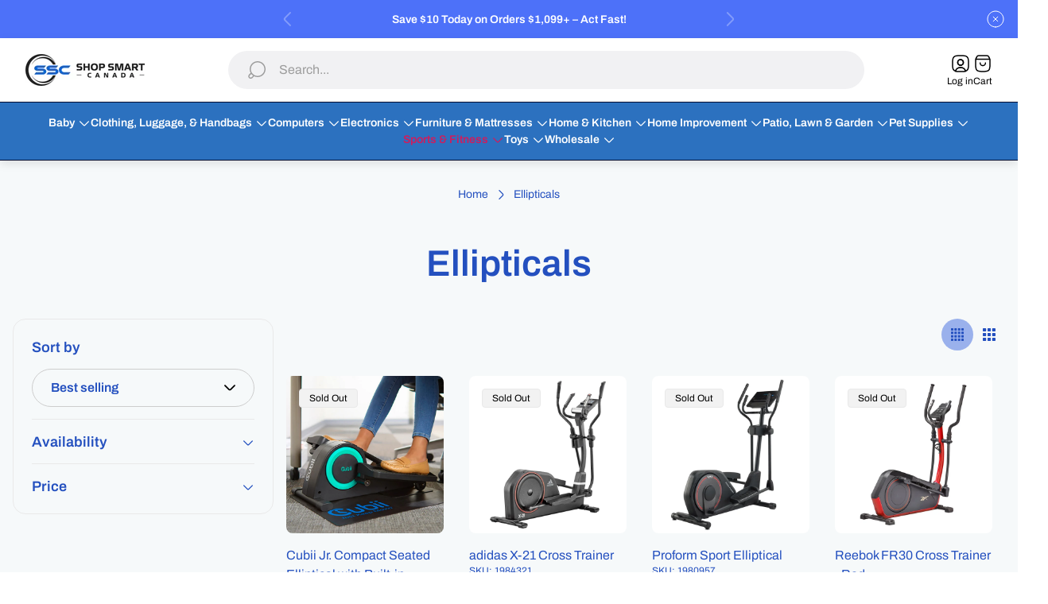

--- FILE ---
content_type: text/html; charset=utf-8
request_url: https://shopsmartcanada.com/collections/ellipticals
body_size: 57381
content:
<!doctype html>
<html class="no-js" lang="en">
	<head>
		<meta charset="utf-8">
		<meta http-equiv="X-UA-Compatible" content="IE=edge">
		<meta name="viewport" content="width=device-width,initial-scale=1">
		<meta name="theme-color" content=""><link rel="canonical" href="https://shopsmartcanada.com/collections/ellipticals">
		<link rel="preconnect" href="https://cdn.shopify.com" crossorigin><link rel="icon" type="image/png" href="//shopsmartcanada.com/cdn/shop/files/ssc_logo_66e608d6-9fea-4fdc-92e9-69a3ab00fd69.jpg?crop=center&height=32&v=1737644604&width=32"><title>Ellipticals&ndash; Shop Smart Canada</title>

<meta property="og:site_name" content="Shop Smart Canada">
<meta property="og:url" content="https://shopsmartcanada.com/collections/ellipticals">
<meta property="og:title" content="Ellipticals">
<meta property="og:type" content="website">
<meta property="og:description" content="Shop Smart Canada – Your go-to online store for quality products at unbeatable prices. Enjoy free shipping &amp; secure shopping. Shop now!"><meta name="twitter:card" content="summary_large_image">
<meta name="twitter:title" content="Ellipticals">
<meta name="twitter:description" content="Shop Smart Canada – Your go-to online store for quality products at unbeatable prices. Enjoy free shipping &amp; secure shopping. Shop now!">
<meta property="theme:layout" content="theme">
<meta property="theme:template" content="collection">

			<link rel="preload" as="font" href="//shopsmartcanada.com/cdn/fonts/archivo/archivo_n6.06ce7cb3e84f9557d04c35761e39e39ea101fb19.woff2" type="font/woff2" crossorigin>
			<link rel="preload" as="font" href="//shopsmartcanada.com/cdn/fonts/archivo/archivo_n6.06ce7cb3e84f9557d04c35761e39e39ea101fb19.woff2" type="font/woff2" crossorigin>
		

		
			<link rel="preload" as="font" href="//shopsmartcanada.com/cdn/fonts/archivo/archivo_n6.06ce7cb3e84f9557d04c35761e39e39ea101fb19.woff2" type="font/woff2" crossorigin>
		<style>
	shopify-accelerated-checkout {
		--shopify-accelerated-checkout-button-block-size: 48px;
		--shopify-accelerated-checkout-button-border-radius: 32px;
		--shopify-accelerated-checkout-button-box-shadow: none;
		--shopify-accelerated-checkout-skeleton-background-color: #dedede;
		--shopify-accelerated-checkout-skeleton-animation-opacity-start: 1;
		--shopify-accelerated-checkout-skeleton-animation-opacity-end: 0.5;
		--shopify-accelerated-checkout-skeleton-animation-duration: 4s;
		--shopify-accelerated-checkout-skeleton-animation-timing-function: ease;
	}
	shopify-accelerated-checkout-cart {
		--shopify-accelerated-checkout-button-block-size: 56px;
		--shopify-accelerated-checkout-button-inline-size: 56px;
		--shopify-accelerated-checkout-button-border-radius: 32px;
		--shopify-accelerated-checkout-button-box-shadow: none;
		--shopify-accelerated-checkout-inline-alignment: flex-start;
		--shopify-accelerated-checkout-row-gap: 16px;
		--shopify-accelerated-checkout-skeleton-background-color: #dedede;
		--shopify-accelerated-checkout-skeleton-animation-opacity-start: 1;
		--shopify-accelerated-checkout-skeleton-animation-opacity-end: 0.5;
		--shopify-accelerated-checkout-skeleton-animation-duration: 4s;
		--shopify-accelerated-checkout-skeleton-animation-timing-function: ease;
	}

	:root {
		
		--global-container-width: 1432px;
		--global-border-radius: 8px;
		--global-gap: 16px;
		--global-gap-small: 8px;
		

		--loading-image: url(//shopsmartcanada.com/cdn/shop/t/12/assets/loading.svg?v=139510183042965767481758814978);

		
		--color-black: #000;
		--color-black-light: rgba(0, 0, 0, 0.7);
		--color-white: #fff;
		--color-gray: #757575;
		--color-light-gray: #E9E9E9;
		--color-dark-gray: #999999;
		--color-valencia: #D33636;
		--color-silver: #C4C4C4;
		--color-snow: #F8F8F8;
		--color-whisper: #E6E6E6;
		--color-chelsea-cucumber: #81B154;
		--color-fire-bush: #E49D49;
		--color-green-success: #198754;
		--color-red-error: #B00020;
		--color-ghost-white: #F9F9F9;


	--color-slider-arrow-background:#ffffff;
	--color-slider-arrow-icon:#000000;
	--color-slider-arrow-border:#000000;


	--color-slider-arrow-background-hover:#000000;
	--color-slider-arrow-icon-hover:#ffffff;
	--color-slider-arrow-border-hover:#000;

	--color-cart-notification-background:#fff;
	--color-cart-notification-heading:#000000;
	--color-cart-notification-text:#535353;
	--color-cart-notification-cross:#000000;


	--color-overlay:#000000;


	--color-background:#F6F9FA;
	--color-background-darken: #edf3f5;
	--color-background-secondary: #F1F1F3;
	--color-img-placeholder-bg: #dfeaed;
	--color-background-popup-drawer: #fff;

		
		--color-text-primary:#2450bf;
		--color-text-secondary:#2450bf;
		--color-text-thirdly:#2450bf;
		--color-heading:#2450bf;
		--link-color:#2450bf;
		--color-accent:#2450bf;
		--color-accent-lighten:#9ab1ec;
		--color-text-attention: #C42026;
		--color-text-success: #22A200;
		--color-sale-label: #FFFFFF;
		--color-label-base:#000000;
		--color-label-primary:#FFFFFF;
		--color-label-secondary:#FFFFFF;
		--color-label-sold-out:#000000;

		
		--color-border-primary:#2450bf;
		--color-border-secondary:#e9e9e9;
		--color-border-thirdly:#cdcdcd;

		

		
			--button-text-color-primary:#0c5aa6;
			--button-background-color-primary:#ffffff;

			--button-text-color-primary-hover:#0c5aa6;
			--button-background-color-primary-hover:#F5FDFF;

		
			--button-text-color-secondary:#0c5aa6;
			--button-background-color-secondary:#DFE7EA;

			--button-text-color-secondary-hover:#fff;
			--button-background-color-secondary-hover:#0c5aa6;

		
			--button-text-color-primary-with-border:#0c5aa6;
			--button-background-color-primary-with-border:transparent;
			--button-border-color-primary-with-border:#AEC6CF;

			--button-text-color-primary-with-border-hover:#fff;
			--button-background-color-primary-with-border-hover:#AEC6CF;
			--button-border-color-primary-with-border-hover:#AEC6CF;

		
			--button-text-color-secondary-with-border:#fff;
			--button-background-color-secondary-with-border:#AEC6CF;
			--button-border-color-secondary-with-border:#AEC6CF;

			--button-text-color-secondary-with-border-hover:#ffffff;
			--button-background-color-secondary-with-border-hover:transparent;
			--button-border-color-secondary-with-border-hover:#AEC6CF;

		
			--button-icon-color-play:#000000;
			--button-background-color-play:rgba(255,255,255, 0.3);
			--button-border-color-play:#ffffff;


		
			--button-icon-color-play-hover:#000;
			--button-background-color-play-hover:rgba(255,255,255, 0.5);
			--button-border-color-play-hover:#ffffff;

		
			--button-icon-color-social:#000;

		
			--button-icon-color-social-hover:#AEC6CF;

		
			--product-card-button-text-color:#ffffff;
			--product-card-button-background-color:#000000;

		
			--product-card-button-text-color-hover:#000;
			--product-card-button-background-color-hover:#ffffff;

		
			--product-card-button-border-color:#E9E9E9;
			--product-card-button-border-color-hover:#E9E9E9;

		
		--color-preloader-primary:#E6E6E6;
		--color-preloader-secondary:#0c5aa6;
		--background-color-preloader:rgba(255, 255, 255, 0.35);

		--color-background-label-base:#ffe81b;
	--color-background-label-primary:#cc0000;
	--color-background-label-secondary:#408400;
		--color-background-label-sale:#cc0000;
	--color-background-label-sold-out:#f2f2f2;

	--color-border-label-base:#E9E9E9;
	--color-border-label-primary:#E9E9E9;
	--color-border-label-secondary:#E9E9E9;
		--color-border-label-sale:#E9E9E9;
	--color-border-label-sold-out:#E9E9E9;

	--color-background-quick-buttons: #fff;
	--color-background-quick-active-buttons: #DBE3FE;
	--color-border-quick-buttons: #E9E9E9;
	--color-border-quick-active-buttons: #DBE3FE;
	--color-text-quick-buttons: #000;
	--color-text-quick-active-buttons: #4d71f9;
	--color-compare-sticky-button-bg: #050D2F;
	--color-compare-sticky-button-color: #fff;
	--color-background-compare-icon-available:rgba(42, 134, 27, 0.2);
	--color-background-compare-icon-out-of-stock:rgba(157, 157, 157, 0.2);
	--color-compare-icon-available:#2A861B;
	--color-compare-icon-out-of-stock:#9D9D9D;
	--color-pdp-compare-button-bg: #fff;
	--color-pdp-compare-button-active-bg: #DBE3FE;
	--color-pdp-compare-button-color: #000;
	--color-pdp-compare-button-active-color: #4d71f9;
	--color-pdp-compare-button-border-color: #E9E9E9;
	--color-pdp-compare-button-active-border-color: #DBE3FE;
}

		
		
		
		
		
		@font-face {
  font-family: Archivo;
  font-weight: 600;
  font-style: normal;
  font-display: swap;
  src: url("//shopsmartcanada.com/cdn/fonts/archivo/archivo_n6.06ce7cb3e84f9557d04c35761e39e39ea101fb19.woff2") format("woff2"),
       url("//shopsmartcanada.com/cdn/fonts/archivo/archivo_n6.5dd16bc207dfc6d25ca8472d89387d828f610453.woff") format("woff");
}
@font-face {
  font-family: Archivo;
  font-weight: 600;
  font-style: normal;
  font-display: swap;
  src: url("//shopsmartcanada.com/cdn/fonts/archivo/archivo_n6.06ce7cb3e84f9557d04c35761e39e39ea101fb19.woff2") format("woff2"),
       url("//shopsmartcanada.com/cdn/fonts/archivo/archivo_n6.5dd16bc207dfc6d25ca8472d89387d828f610453.woff") format("woff");
}
@font-face {
  font-family: Archivo;
  font-weight: 400;
  font-style: normal;
  font-display: swap;
  src: url("//shopsmartcanada.com/cdn/fonts/archivo/archivo_n4.dc8d917cc69af0a65ae04d01fd8eeab28a3573c9.woff2") format("woff2"),
       url("//shopsmartcanada.com/cdn/fonts/archivo/archivo_n4.bd6b9c34fdb81d7646836be8065ce3c80a2cc984.woff") format("woff");
}

		@font-face {
  font-family: Archivo;
  font-weight: 600;
  font-style: normal;
  font-display: swap;
  src: url("//shopsmartcanada.com/cdn/fonts/archivo/archivo_n6.06ce7cb3e84f9557d04c35761e39e39ea101fb19.woff2") format("woff2"),
       url("//shopsmartcanada.com/cdn/fonts/archivo/archivo_n6.5dd16bc207dfc6d25ca8472d89387d828f610453.woff") format("woff");
}

		@font-face {
  font-family: Archivo;
  font-weight: 700;
  font-style: normal;
  font-display: swap;
  src: url("//shopsmartcanada.com/cdn/fonts/archivo/archivo_n7.651b020b3543640c100112be6f1c1b8e816c7f13.woff2") format("woff2"),
       url("//shopsmartcanada.com/cdn/fonts/archivo/archivo_n7.7e9106d320e6594976a7dcb57957f3e712e83c96.woff") format("woff");
}

		@font-face {
  font-family: Archivo;
  font-weight: 600;
  font-style: italic;
  font-display: swap;
  src: url("//shopsmartcanada.com/cdn/fonts/archivo/archivo_i6.0bb24d252a74d8be5c11aebd8e0623d0e78d962e.woff2") format("woff2"),
       url("//shopsmartcanada.com/cdn/fonts/archivo/archivo_i6.fbf64fc840abbe90ebdedde597401d7b3b9f31ef.woff") format("woff");
}

		@font-face {
  font-family: Archivo;
  font-weight: 700;
  font-style: italic;
  font-display: swap;
  src: url("//shopsmartcanada.com/cdn/fonts/archivo/archivo_i7.3dc798c6f261b8341dd97dd5c78d97d457c63517.woff2") format("woff2"),
       url("//shopsmartcanada.com/cdn/fonts/archivo/archivo_i7.3b65e9d326e7379bd5f15bcb927c5d533d950ff6.woff") format("woff");
}


		:root {
			--body-font-size:16px;
			--body-font-size-without-unit:16;
			--heading-font-size:16px;
			--base-font-family: Archivo, sans-serif;
			--heading-font-family: Archivo, sans-serif;
			--heading-font-weight:600;
		}

		

			:root {
				--product-card-object-fit:cover;
			}

		

			:root {
				--sticky-sidebar-offset-top: 40px;
			}@media (-moz-touch-enabled: 0), (hover: hover) {
			body * {
				scrollbar-color:rgba(0, 0, 0, 0.2) rgba(0, 0, 0, 0.0);
			}

			body *::-webkit-scrollbar-track {
				background-color:rgba(0, 0, 0, 0.0);
			}

			body *::-webkit-scrollbar-thumb {
				background-color:rgba(0, 0, 0, 0.2);
			}
		}
</style>
<link rel="preload" as="style" href="//shopsmartcanada.com/cdn/shop/t/12/assets/main.build.css?v=63636272834606777601758814979">

		



  <link href="//shopsmartcanada.com/cdn/shop/t/12/assets/main.build.css?v=63636272834606777601758814979" rel="stylesheet" type="text/css" media="all" />

<script>
			window.themeCore = window.themeCore || {};
			window.themeCore.productPlaceholderImage ="https:\/\/shopsmartcanada.com\/cdn\/shopifycloud\/storefront\/assets\/no-image-2048-a2addb12.gif";
			window.themeCore.productPlaceholderImageFocal = null;
				window.themeCore.CartReminder = {
					config: {
						cookieTime:"10",
						displayFrequency:"one_time",
						text:"Check Your Cart please",
						colorText:"#fff",
						colorBg:"#0D0B0A",
						colorIcon:"#fff",
						colorButtonClose:"#fff",
						cartType:"page",
						cartRoute:"\/cart",
						cartLinkA11y:"Cart",
						cartButtonA11y:"Cart drawer",
						closeButtonA11y:"Close notification"}
				}
			
		</script><script>
	function themeCoreUnescape(value) {
		const doc = new DOMParser().parseFromString(value, "text/html");

		return doc.body.innerHTML;
	}

	window.themeCore = window.themeCore || {};
	window.themeCore.translations = window.themeCore.translations || {};
	window.themeCore.translations = {
		...window.themeCore.translations,
		get(name, params = {}) {
			try {
				const translation = name.split(".").reduce((translations, key) => {
					if (translations.hasOwnProperty(key)) {
						return translations[key];
					}

					throw new Error("Translation missed");
				}, this.translations);

				return Object.keys(params).reduce((result = "", key) => {
					let regex = new RegExp(`{{(\\s+)?(${key})(\\s+)?}}`, "gm");

					return result.replace(regex, params[key]);
				}, themeCoreUnescape(translation));
			} catch (e) {}

			return `"${name}" translation missed`;
		},
		all() {
			return this.translations;
		}
	}
	</script>
<script>
    window.themeCore = window.themeCore || {};
    window.themeCore.translations = window.themeCore.translations  || {}
    window.themeCore.translations.translations = {
  "general": {
    "accessibility": {
      "error":"Error",
      "form_error_title":"Please adjust the following:",
      "skip_to_content":"Skip to content",
      "close_modal":"Close (esc)",
      "close_announcement_bar":"Close announcement bar",
      "video_play":"Play video",
      "video_pause":"Pause video",
      "unit_price_separator":"per",
      "link_messages": {
        "new_window":"opens a new window",
        "link_to_home_page":"Link to home page"},
      "slider": {
        "prev_slide_message":"Previous slide",
        "next_slide_message":"Next slide",
        "first_slide_message":"This is the first slide",
        "last_slide_message":"This is the last slide",
        "slide_label_message":"{{index}} \/ {{slidesLength}}",
        "pagination_bullet_message":"Go to slide {{index}}"},
      "total_reviews":"total reviews",
      "star_reviews_info":"Product reviews: {{ rating_value }} out of {{ rating_max }} stars",
      "close":"Close",
      "full_width":"Full width",
      "zoom_button":"Zoom",
      "scroll_to_top":"Scroll to top"},
    "meta": {
      "tags":"Tagged \u0026quot;{{ tags }}\u0026quot;",
      "page":"Page {{ page }}"},
    "pagination": {
      "label":"Pagination",
      "page":"Page {{ number }}",
      "last_page":"Last page, page {{ number }}",
      "next":"Next page",
      "previous":"Previous page",
      "lazy_load":"Show More",
      "lazy_load_aria":"Load more {{ items }}"},
    "faq_page": {
      "banner_link_aria":"Go to page {{ title }}"},
    "password_page": {
      "opening_soon":"Opening soon",
      "error_heading":"Wrong password",
      "close_popup":"Close popup",
      "footer_text":"\u0026lt;p\u0026gt;Are you the store owner? \u0026lt;a href=\u0026quot;\/admin\u0026quot;\u0026gt;Log in here\u0026lt;\/a\u0026gt;\u0026lt;\/p\u0026gt;",
      "login_form_submit":"Enter",
      "header_open_popup_button":"Enter using password",
      "form_label":"Your password",
      "form_placeholder":"Enter your password",
      "content_label":"Enter email address...",
      "content_success":"Thanks for subscribing",
      "content_button_label":"Subscribe"},
    "social": {
      "alt_text": {
        "share_on_facebook":"Share on Facebook",
        "share_on_twitter":"Share on X (Twitter)",
        "share_on_pinterest":"Share on Pinterest"},
      "social_link_aria_label":"Go to our {{ social }} page. Open in a new window",
      "share_button":"Share",
      "share_success":"Link copied!"},
    "search": {
      "no_results":"No results found for “{{ query }}”. Check the spelling or rephrase your query.",
      "results_with_count": {
        "one":"{{ count }} result for \u0026quot;{{ terms }}\u0026quot;",
        "other":"{{ count }} results for \u0026quot;{{ terms }}\u0026quot;"},
      "heading": {
        "one":"Search result",
        "other":"Search results"},
      "breadcrumbs_name":"Search",
      "search_submit_button":"Search",
      "search_input_placeholder":"Search",
      "grid_view_1":"Change grid view to 1 product per row",
      "grid_view_2":"Change grid view to 2 products per row",
      "grid_view_3":"Change grid view to 3 products per row",
      "grid_view_4":"Change grid view to 4 products per row"},
    "predictive_search": {
      "title":"Search",
      "placeholder":"Search",
      "products":"Products",
      "articles":"Articles",
      "pages":"Pages",
      "no_results":"No results found",
      "submit":"See all results",
      "products_aria_label":"Products",
      "articles_aria_label":"Articles",
      "pages_aria_label":"Pages",
      "placeholder_aria_label":"Search",
      "close_aria_label":"Close search",
      "submit_query_aria_label":"Submit search query",
      "reset_aria_label":"Reset search",
      "comments": {
        "one":"{{ count }} comment",
        "other":"{{ count }} comments"},
      "comments_single":"{{ count }} comment",
      "most_searched":"Most searched",
      "clear_query":"Clear"},
    "filters": {
      "title":"Filters",
      "active_title":"Active filters",
      "number_of_products_found":"found {{ number }} products",
      "number_of_product_found":"found {{ number }} product",
      "applied_filters":"Applied filters",
      "open_filter_menu_aria":"Open filter menu",
      "close_filter_menu_aria":"Close filter menu",
      "price_range_placeholder":"Can\u0026#39;t be blank!",
      "remove_filter_button_aria":"Remove filter by {{ type }}: {{ value }}",
      "clear_all":"Clear All",
      "filter_price_from":"Price from...",
      "filter_price_to":"Price to...",
      "filter_and_operator_subtitle":"Match all"},
    "payment": {
      "method":"Payment methods"},
    "breadcrumbs": {
      "title":"Breadcrumbs",
      "home":"Home"},
    "localization": {
      "update_language":"Update language",
      "update_country":"Update country\/region"}
  },
  "sections": {
    "grid_images": {
      "label_placeholder":"Label",
      "heading_placeholder":"Heading"},
    "banner": {
      "timer_days_label":"Days",
      "timer_hours_label":"Hours",
      "timer_minutes_label":"Minutes",
      "timer_seconds_label":"Seconds"},
    "shop_the_look": {
      "point_button":"Point: {{ title }}",
      "add_to_cart_disabled":"Choose products",
      "add_to_cart":"Add to cart",
      "add_to_cart_sold_out":"Sold out",
      "subtotal":"Subtotal: ",
      "open_modal_aria_label":"Open look modal: {{ name }}",
      "open_modal_label":"Buy the Look",
      "products_set_heading":"Selected look"},
    "collection_list": {
      "card_title":"Collection title",
      "one_product":"product",
      "many_products":"products"},
    "product_tabs": {
      "button_aria":"Open {{ number }} tab"},
    "trend_products": {
      "open_popup":"Product details: {{ title }}"},
    "bundle": {
      "total":"Total: "},
    "search_template": {
      "products":"Products ({{ count }})",
      "articles":"Articles ({{ count }})",
      "pages":"Pages ({{ count }})",
      "submit_query_aria_label":"Submit search query",
      "reset_aria_label":"Reset search"}
  },
  "blogs": {
    "general": {
      "empty_blog":"No articles found",
      "lazy_load_button":"Load more"},
    "article": {
      "view_all":"All articles",
      "learn_more":"Learn More",
      "published_at":"Article published at: ",
      "author":"By {{ article_author }}",
      "author_prefix":"Article author: ",
      "tag":"Article tag: ",
      "learn_more_link_aria":"Learn more about {{ title }}",
      "banner_link_aria":"Go to page {{ title }}",
      "share":"Share",
      "comments":"Customer reviews",
      "comments_count":"Article comments count: ",
      "one_comment":"comment",
      "many_comments":"comments"},
    "comments": {
      "title":"Leave a comment",
      "name":"Name",
      "name_placeholder":"Enter your name",
      "email":"Email",
      "email_placeholder":"john.smith@example.com",
      "message":"Message",
      "message_placeholder":"Enter your message",
      "post":"Write a comment",
      "moderated":"Please note, comments must be approved before they are published",
      "success_moderated":"Your comment was posted successfully. We will publish it in a little while, as our blog is moderated.",
      "success":"Your comment was posted successfully! Thank you!"}
  },
  "cart": {
    "general": {
      "title":"Shopping cart",
      "note":"Add a note to your order",
      "edit_note":"Edit a note to your order",
      "discount":"Apply a discount code",
      "discount_accordion_button":"Discount",
      "discount_placeholder":"Discount code",
      "remove_discount":"Remove discount {{ code }}",
      "apply_discount":"Apply",
      "shipping_discount_error":"Shipping discounts are shown at checkout after adding an address",
      "discount_code_error":"Discount code cannot be applied to your cart",
      "discount_applied":"Applied discount code: {{ code }}",
      "note_placeholder":"Leave a note for seller",
      "remove":"Remove",
      "subtotal":"Subtotal",
      "savings":"You\u0026#39;re saving",
      "taxes_and_shipping_at_checkout":"Taxes and shipping calculated at checkout",
      "taxes_and_shipping_policy_at_checkout_html":"Taxes and \u003ca href=\"{{ link }}\"\u003eshipping\u003c\/a\u003e calculated at checkout",
      "taxes_included_but_shipping_at_checkout":"Tax included and shipping calculated at checkout",
      "taxes_included_and_shipping_policy_html":"Tax included. \u003ca href=\"{{ link }}\"\u003eShipping\u003c\/a\u003e calculated at checkout.",
      "checkout":"Checkout",
      "empty":"Your cart is currently empty.",
      "edit":"Edit",
      "continue_shopping":"Continue shopping",
      "view_quantity_rules":"View quantity rules",
      "volume_pricing_available":"Volume pricing available",
      "order_summary_heading":"Order Summary"},
    "label": {
      "product":"Product",
      "price":"Price",
      "quantity":"Quantity",
      "total":"Total"},
    "shipping_bar": {
      "progress":"Free shipping progress {{ value }}%"},
    "errors": {
      "quantity":"You can only add {{ count }} of {{ title }} to your cart."},
    "notifications": {
      "view_cart":"View cart",
      "added_heading":"Added",
      "error":"Cart Error"},
    "reminder": {
      "accessibility": {
        "cart":"Cart",
        "cart_drawer":"Cart drawer",
        "close_button":"Close notification"}
    },
    "shipping_rates": {
      "accordion_title":"Calculate shipping rates",
      "country_label":"Country",
      "province_label":"Province",
      "zip_label":"Postal\/Zip Code",
      "calculate_button":"Calculate",
      "price_free":"FREE",
      "no_shipping":"Sorry! We don’t ship here."}
  },
  "collections": {
    "general": {
      "empty_collection":"No products found",
      "items_with_count": {
        "one":"{{ count }} product",
        "other":"{{ count }} products"},
      "filter_and_sort":"Filters and sort",
      "collection_card_link_aria_label":"Go to collection \u0026#39;{{ title }}\u0026#39; page",
      "grid_view_1":"Change grid view to 1 product per row",
      "grid_view_2":"Change grid view to 2 products per row",
      "grid_view_3":"Change grid view to 3 products per row",
      "grid_view_4":"Change grid view to 4 products per row"},
    "sorting": {
      "title":"Sort by"}
  },
  "contact": {
    "form": {
      "error":"Error:",
      "success_heading":"Thanks for contacting us. We\u0026#39;ll get back to you as soon as possible!",
      "error_heading":"The contact form was not submitted due to an error.",
      "map_link_aria_label":"Open map with location in new window"}
  },
  "customer": {
    "account": {
      "title":"Account",
      "order_details":"Order details",
      "details":"Account details",
      "view_addresses":"View addresses",
      "return":"Return to account details",
      "show_password":"Show password",
      "shipping_address":"Shipping address:",
      "subtotal":"Subtotal:"},
    "activate_account": {
      "title":"Activate account",
      "subtext":"Create your password to activate your account.",
      "password":"Password",
      "password_aria_label":"Password",
      "password_confirm":"Confirm password",
      "password_confirm_aria_label":"Confirm password",
      "submit":"Activate account",
      "submit_aria_label":"Activate account",
      "cancel":"Decline invitation",
      "cancel_aria_label":"Decline invitation"},
    "addresses": {
      "title":"Your addresses",
      "default":"Default",
      "add_new":"Add a new Address",
      "edit_address":"Edit Address",
      "first_name":"First name",
      "enter_first_name":"Enter your first name",
      "last_name":"Last name",
      "enter_last_name":"Enter your last name",
      "company":"Company",
      "enter_company":"Enter your company",
      "address1":"Address 1",
      "enter_address_1":"Enter your address 1",
      "address2":"Address 2",
      "enter_address_2":"Enter your address 2",
      "city":"City",
      "enter_city":"Enter your city",
      "country":"Country",
      "select_country":"Select country",
      "province":"Province",
      "select_province":"Select province",
      "zip":"Postal\/Zip Code",
      "enter_zip":"Enter your postal\/zip code",
      "phone":"Phone",
      "enter_phone":"Enter your phone",
      "set_default":"Set as default address",
      "add":"Add address",
      "add_address":"Add address",
      "update":"Update address",
      "update_address":"Update address",
      "cancel":"Cancel",
      "cancel_addresses":"Cancel",
      "edit":"Edit",
      "delete":"Delete",
      "delete_confirm":"Are you sure you wish to delete this address?"},
    "login": {
      "title":"Login",
      "email":"Email",
      "email_placeholder":"john.smith@example.com",
      "email_aria_label":"Enter email",
      "password":"Password",
      "password_placeholder":"Enter your password",
      "recover_password":"Forgot your password?",
      "sign_in":"Sign in",
      "signup":"Create an account",
      "password_aria_label":"Enter password",
      "recover_aria_label":"Recover password",
      "new_customer":"New customer?",
      "sign_in_aria_label":"Sign in",
      "sign_up_aria_label":"Signup"},
    "orders": {
      "title":"Order history",
      "order_number":"Order",
      "date":"Order date",
      "payment_status":"Status",
      "total":"Total",
      "none":"You haven\u0026#39;t placed any orders yet.",
      "quantity":"Quantity",
      "show_order":"Show order"},
    "order": {
      "title":"Order {{ name }}",
      "date":"Placed on {{ date }}",
      "cancelled":"Order cancelled on {{ date }}",
      "cancelled_reason":"Reason: {{ reason }}",
      "billing_address":"Billing address",
      "payment_status":"Payment status",
      "shipping_address":"Shipping address",
      "fulfillment_status":"Fulfillment status",
      "discount":"Discount:",
      "shipping":"Shipping",
      "tax":"Tax",
      "product":"Product",
      "sku":"SKU",
      "price":"Price per unit",
      "quantity":"Quantity",
      "total":"Total",
      "fulfilled_at":"Fulfilled",
      "subtotal":"Subtotal:",
      "track_shipment":"Track shipment",
      "view_order":"View order"},
    "recover_password": {
      "title":"Reset your password",
      "submit":"Submit",
      "button_aria_label":"Submit",
      "cancel":"Back to login",
      "cancel_aria_label":"Cancel",
      "subtext":"We will send you an email to reset your password.",
      "success":"We\u0026#39;ve sent you an email with a link to update your password."},
    "reset_password": {
      "title":"Reset account",
      "subtext":"Enter a new password for account.",
      "password":"Password",
      "reset_password_aria_label":"Password",
      "password_confirm":"Confirm password",
      "password_confirm_aria_label":"Confirm password",
      "submit":"Reset password",
      "submit_aria_label":"Reset password"},
    "register": {
      "title":"Create account",
      "first_name":"First name",
      "last_name":"Last name",
      "email":"Email",
      "password":"Password",
      "first_name_placeholder":"Enter your first name",
      "last_name_placeholder":"Enter your last name",
      "email_placeholder":"john.smith@example.com",
      "password_placeholder":"Enter your password",
      "submit":"Create account",
      "sign_in":"Login",
      "have_account":"I have an account",
      "password_not_match":"Confirmation password does not match your password",
      "first_name_aria_label":"Enter first name",
      "last_name_aria_label":"Enter last name",
      "email_aria_label":"Enter email",
      "password_aria_label":"Enter password",
      "submit_aria_label":"Signup",
      "sign_in_aria_label":"Sign in"}
  },
  "layout": {
    "navigation": {
      "search":"Search",
      "search_input":"Search...",
      "main_menu":"Main navigation",
      "main_drawer_menu_button_label":"Menu",
      "open_drawer_menu":"Open drawer menu",
      "close_drawer_menu":"Close drawer menu",
      "drawer_menu":"Drawer menu",
      "mega_menu":"Mega menu",
      "brands": {
        "filter_button_aria_label":"Go to elements from category {{ symbol }}",
        "category_label":"Category"}
    },
    "cart": {
      "items_count": {
        "one":"Item",
        "other":"Items"}
    },
    "customer": {
      "account":"Account",
      "log_out":"Log out",
      "log_in":"Log in"},
    "header": {
      "labels": {
        "store_logo":"Store logo",
        "home_page_link":"Go to home page",
        "cart":"Cart",
        "cart_drawer":"Cart drawer",
        "cart_item_count":"Cart item count"}
    }
  },
  "products": {
    "product": {
      "regular_price":"Regular price",
      "sold_out":"Sold out",
      "sale":"Sale",
      "unavailable":"Unavailable",
      "sale_price":"Sale price",
      "quantity":"Quantity",
      "quantity_in_cart":"(In cart: {{quantity}})",
      "increments_of":"Increments of {{number}}",
      "minimum_of":"Minimum of {{number}}",
      "maximum_of":"Maximum of {{number}}",
      "add_to_cart":"Add to cart",
      "pre_order":"Pre-order",
      "choose_an_option":"Choose an option",
      "pickup_availability": {
        "view_store_info":"View store information",
        "check_other_stores":"Check availability at other stores",
        "pick_up_available":"Pickup available",
        "pick_up_unavailable":"Pickup currently unavailable",
        "pick_up_available_at_html":"Pickup available at \u003cspan class=\"color-foreground\"\u003e{{ location_name }}\u003c\/span\u003e",
        "pick_up_unavailable_at_html":"Pickup currently unavailable at \u003cspan class=\"color-foreground\"\u003e{{ location_name }}\u003c\/span\u003e",
        "unavailable":"Couldn\u0026#39;t load pickup availability",
        "refresh":"Refresh"},
      "volume_pricing": {
        "title":"Volume Pricing",
        "note":"Volume pricing available",
        "price_range":"{{ minimum }} - {{ maximum }}",
        "price_at_each":"at {{ price }}\/ea",
        "each":"{{ price }}\/ea",
        "show_more":"Show more"},
      "custom_fields_errors": {
        "input_error":"The field must not be blank",
        "checkbox_error":"Checkbox must be checked"},
      "price": {
        "from_price_html":"From {{ price }}",
        "regular_price":"Regular price",
        "sale_price":"Sale price",
        "unit_price":"Unit price",
        "taxes_included":"Tax included.",
        "shipping_policy_html":"\u003ca href=\"{{ link }}\"\u003eShipping\u003c\/a\u003e calculated at checkout."},
      "product_labels":"Product labels",
      "product_label":"Product label",
      "share_label":"Share:",
      "product_variants":"Product variants",
      "option_swatch_select":"Choose {{name}}:",
      "option_select":"-- Select {{name}} --",
      "option_select_small":"Select {{name}}",
      "timer": {
        "timer_days_label":"Days",
        "timer_hours_label":"Hours",
        "timer_minutes_label":"Minutes",
        "timer_seconds_label":"Seconds"},
      "ar_button":"View AR model",
      "xr_button":"View in your space",
      "xr_button_label":"View in your space, loads item in augmented reality window",
      "product_notify_me_message":"Please notify me when {{ product_title }} becomes available",
      "recipient": {
        "form": {
          "checkbox":"I want to send this as a gift",
          "email_label":"Recipient email",
          "email_label_optional_for_no_js_behavior":"Recipient email (optional)",
          "email":"Email",
          "name_label":"Recipient name (optional)",
          "name":"Name",
          "message_label":"Message (optional)",
          "message":"Message",
          "max_characters":"{{ max_chars }} characters max",
          "send_on":"YYYY-MM-DD",
          "send_on_label":"Send on (optional)"}
      },
      "ask_question_form": {
        "email":"Email",
        "name":"Name"}
    },
    "product_card": {
      "product_title":"Product title",
      "swatch_color":"Color option: {{ swatch }}",
      "open_quick_view":"Quick view",
      "add_to_cart":"Add to cart",
      "quick_view_no_js":"Visit product",
      "product_labels":"Product labels",
      "product_label":"Product label",
      "product_vendor":"Vendor: ",
      "product_swatches_overlimit_label": {
        "one":"The product has {{ count }} additional color",
        "other":"The product has {{ count }} additional colors"},
      "product_swatches_overlimit":"+{{ count }}"},
    "product_card_with_form": {
      "unselected_variant_button":"Choose options first"},
    "quantity": {
      "label":"Quantity",
      "input_label":"Quantity for {{ product }}",
      "increase":"Increase quantity for {{ product }}",
      "decrease":"Decrease quantity for {{ product }}"},
    "quick_view": {
      "visit_product_page":"Visit product page",
      "close_popup":"Close popup"},
    "compare_products": {
      "popup_button":"Open compare products popup",
      "product_button_add":"Add \u0026#39;{{ product }}\u0026#39; to compare list",
      "product_button_remove":"Remove \u0026#39;{{ product }}\u0026#39; from compare list",
      "quantity_error_heading":"Compare list error: ",
      "quantity_error":"You can\u0026#39;t add more than 6 product to compare list",
      "clear_all":"Clear all",
      "available":"Available",
      "in_stock":"Available",
      "out_of_stock":"Out of stock",
      "vendor":"Vendor",
      "type":"Type",
      "option":"Option {{ number }}",
      "empty_value":"-",
      "link":"More Details"},
    "compare_slider": {
      "product_title":"Product title:",
      "property_label":"Property label:",
      "property_value":"Property value:"},
    "best_sellers": {
      "section_label":"SECTION LABEL",
      "collection_title":"Collection title",
      "product_title":"Product title",
      "open_quick_view":"Quick view",
      "add_to_cart":"Add to cart",
      "quick_view_no_js":"Visit product",
      "product_labels":"Product labels",
      "product_label":"Product label",
      "product_type":"Product type"},
    "featured_products_tabs": {
      "product_title":"Product title"}
  },
  "gift_cards": {
    "issued": {
      "title":"Here\u0026#39;s your {{ value }} gift card for {{ shop }}!",
      "title_html":"Here's your {{ value }} gift card for {{ shop }}!",
      "subtext":"Your gift card",
      "gift_card_code":"Gift card code",
      "disabled":"Disabled",
      "expired":"Expired on {{ expiry }}",
      "active":"Expires on {{ expiry }}",
      "redeem_html":"Use this code at checkout to redeem your {{ value }} gift card",
      "shop_link":"Start shopping",
      "print":"Print this gift card",
      "remaining_html":"{{ balance }} left",
      "add_to_apple_wallet":"Add to Apple Wallet",
      "qr_image_alt":"QR code — scan to redeem gift card",
      "copy_code":"Copy code",
      "copy_code_success":"Code copied successfully"}
  },
  "newsletter": {
    "label":"Enter email address...",
    "success":"Thanks for subscribing",
    "button_label":"Subscribe"},
  "newsletter_popup": {
    "label":"Enter email address...",
    "success":"Thanks for subscribing",
    "button_label":"Subscribe"},
  "product_promo": {
    "button_aria":"Quick view for {{ product_title }}",
    "add_to_cart":"Add to cart",
    "sold_out":"Sold out"},
  "promo_banner": {
    "open_link":"Open link",
    "open_popup":"Open a promotion products popup"}
};
</script><script>window.performance && window.performance.mark && window.performance.mark('shopify.content_for_header.start');</script><meta id="shopify-digital-wallet" name="shopify-digital-wallet" content="/86863511831/digital_wallets/dialog">
<meta name="shopify-checkout-api-token" content="220246a936cc13f0c48f4a93f9bfe886">
<link rel="alternate" type="application/atom+xml" title="Feed" href="/collections/ellipticals.atom" />
<link rel="alternate" type="application/json+oembed" href="https://shopsmartcanada.com/collections/ellipticals.oembed">
<script async="async" src="/checkouts/internal/preloads.js?locale=en-CA"></script>
<link rel="preconnect" href="https://shop.app" crossorigin="anonymous">
<script async="async" src="https://shop.app/checkouts/internal/preloads.js?locale=en-CA&shop_id=86863511831" crossorigin="anonymous"></script>
<script id="apple-pay-shop-capabilities" type="application/json">{"shopId":86863511831,"countryCode":"CA","currencyCode":"CAD","merchantCapabilities":["supports3DS"],"merchantId":"gid:\/\/shopify\/Shop\/86863511831","merchantName":"Shop Smart Canada","requiredBillingContactFields":["postalAddress","email","phone"],"requiredShippingContactFields":["postalAddress","email","phone"],"shippingType":"shipping","supportedNetworks":["visa","masterCard","amex","discover","interac","jcb"],"total":{"type":"pending","label":"Shop Smart Canada","amount":"1.00"},"shopifyPaymentsEnabled":true,"supportsSubscriptions":true}</script>
<script id="shopify-features" type="application/json">{"accessToken":"220246a936cc13f0c48f4a93f9bfe886","betas":["rich-media-storefront-analytics"],"domain":"shopsmartcanada.com","predictiveSearch":true,"shopId":86863511831,"locale":"en"}</script>
<script>var Shopify = Shopify || {};
Shopify.shop = "8b8103-d2.myshopify.com";
Shopify.locale = "en";
Shopify.currency = {"active":"CAD","rate":"1.0"};
Shopify.country = "CA";
Shopify.theme = {"name":" Ultra Updated - 25 Sept 2025","id":181336768791,"schema_name":"Ultra","schema_version":"2.2.0","theme_store_id":2967,"role":"main"};
Shopify.theme.handle = "null";
Shopify.theme.style = {"id":null,"handle":null};
Shopify.cdnHost = "shopsmartcanada.com/cdn";
Shopify.routes = Shopify.routes || {};
Shopify.routes.root = "/";</script>
<script type="module">!function(o){(o.Shopify=o.Shopify||{}).modules=!0}(window);</script>
<script>!function(o){function n(){var o=[];function n(){o.push(Array.prototype.slice.apply(arguments))}return n.q=o,n}var t=o.Shopify=o.Shopify||{};t.loadFeatures=n(),t.autoloadFeatures=n()}(window);</script>
<script>
  window.ShopifyPay = window.ShopifyPay || {};
  window.ShopifyPay.apiHost = "shop.app\/pay";
  window.ShopifyPay.redirectState = null;
</script>
<script id="shop-js-analytics" type="application/json">{"pageType":"collection"}</script>
<script defer="defer" async type="module" src="//shopsmartcanada.com/cdn/shopifycloud/shop-js/modules/v2/client.init-shop-cart-sync_BApSsMSl.en.esm.js"></script>
<script defer="defer" async type="module" src="//shopsmartcanada.com/cdn/shopifycloud/shop-js/modules/v2/chunk.common_CBoos6YZ.esm.js"></script>
<script type="module">
  await import("//shopsmartcanada.com/cdn/shopifycloud/shop-js/modules/v2/client.init-shop-cart-sync_BApSsMSl.en.esm.js");
await import("//shopsmartcanada.com/cdn/shopifycloud/shop-js/modules/v2/chunk.common_CBoos6YZ.esm.js");

  window.Shopify.SignInWithShop?.initShopCartSync?.({"fedCMEnabled":true,"windoidEnabled":true});

</script>
<script>
  window.Shopify = window.Shopify || {};
  if (!window.Shopify.featureAssets) window.Shopify.featureAssets = {};
  window.Shopify.featureAssets['shop-js'] = {"shop-cart-sync":["modules/v2/client.shop-cart-sync_DJczDl9f.en.esm.js","modules/v2/chunk.common_CBoos6YZ.esm.js"],"init-fed-cm":["modules/v2/client.init-fed-cm_BzwGC0Wi.en.esm.js","modules/v2/chunk.common_CBoos6YZ.esm.js"],"init-windoid":["modules/v2/client.init-windoid_BS26ThXS.en.esm.js","modules/v2/chunk.common_CBoos6YZ.esm.js"],"shop-cash-offers":["modules/v2/client.shop-cash-offers_DthCPNIO.en.esm.js","modules/v2/chunk.common_CBoos6YZ.esm.js","modules/v2/chunk.modal_Bu1hFZFC.esm.js"],"shop-button":["modules/v2/client.shop-button_D_JX508o.en.esm.js","modules/v2/chunk.common_CBoos6YZ.esm.js"],"init-shop-email-lookup-coordinator":["modules/v2/client.init-shop-email-lookup-coordinator_DFwWcvrS.en.esm.js","modules/v2/chunk.common_CBoos6YZ.esm.js"],"shop-toast-manager":["modules/v2/client.shop-toast-manager_tEhgP2F9.en.esm.js","modules/v2/chunk.common_CBoos6YZ.esm.js"],"shop-login-button":["modules/v2/client.shop-login-button_DwLgFT0K.en.esm.js","modules/v2/chunk.common_CBoos6YZ.esm.js","modules/v2/chunk.modal_Bu1hFZFC.esm.js"],"avatar":["modules/v2/client.avatar_BTnouDA3.en.esm.js"],"init-shop-cart-sync":["modules/v2/client.init-shop-cart-sync_BApSsMSl.en.esm.js","modules/v2/chunk.common_CBoos6YZ.esm.js"],"pay-button":["modules/v2/client.pay-button_BuNmcIr_.en.esm.js","modules/v2/chunk.common_CBoos6YZ.esm.js"],"init-shop-for-new-customer-accounts":["modules/v2/client.init-shop-for-new-customer-accounts_DrjXSI53.en.esm.js","modules/v2/client.shop-login-button_DwLgFT0K.en.esm.js","modules/v2/chunk.common_CBoos6YZ.esm.js","modules/v2/chunk.modal_Bu1hFZFC.esm.js"],"init-customer-accounts-sign-up":["modules/v2/client.init-customer-accounts-sign-up_TlVCiykN.en.esm.js","modules/v2/client.shop-login-button_DwLgFT0K.en.esm.js","modules/v2/chunk.common_CBoos6YZ.esm.js","modules/v2/chunk.modal_Bu1hFZFC.esm.js"],"shop-follow-button":["modules/v2/client.shop-follow-button_C5D3XtBb.en.esm.js","modules/v2/chunk.common_CBoos6YZ.esm.js","modules/v2/chunk.modal_Bu1hFZFC.esm.js"],"checkout-modal":["modules/v2/client.checkout-modal_8TC_1FUY.en.esm.js","modules/v2/chunk.common_CBoos6YZ.esm.js","modules/v2/chunk.modal_Bu1hFZFC.esm.js"],"init-customer-accounts":["modules/v2/client.init-customer-accounts_C0Oh2ljF.en.esm.js","modules/v2/client.shop-login-button_DwLgFT0K.en.esm.js","modules/v2/chunk.common_CBoos6YZ.esm.js","modules/v2/chunk.modal_Bu1hFZFC.esm.js"],"lead-capture":["modules/v2/client.lead-capture_Cq0gfm7I.en.esm.js","modules/v2/chunk.common_CBoos6YZ.esm.js","modules/v2/chunk.modal_Bu1hFZFC.esm.js"],"shop-login":["modules/v2/client.shop-login_BmtnoEUo.en.esm.js","modules/v2/chunk.common_CBoos6YZ.esm.js","modules/v2/chunk.modal_Bu1hFZFC.esm.js"],"payment-terms":["modules/v2/client.payment-terms_BHOWV7U_.en.esm.js","modules/v2/chunk.common_CBoos6YZ.esm.js","modules/v2/chunk.modal_Bu1hFZFC.esm.js"]};
</script>
<script id="__st">var __st={"a":86863511831,"offset":-18000,"reqid":"575a90ac-b828-40d1-8fdf-76ba62f667be-1768874353","pageurl":"shopsmartcanada.com\/collections\/ellipticals","u":"f3622933d923","p":"collection","rtyp":"collection","rid":485530730775};</script>
<script>window.ShopifyPaypalV4VisibilityTracking = true;</script>
<script id="captcha-bootstrap">!function(){'use strict';const t='contact',e='account',n='new_comment',o=[[t,t],['blogs',n],['comments',n],[t,'customer']],c=[[e,'customer_login'],[e,'guest_login'],[e,'recover_customer_password'],[e,'create_customer']],r=t=>t.map((([t,e])=>`form[action*='/${t}']:not([data-nocaptcha='true']) input[name='form_type'][value='${e}']`)).join(','),a=t=>()=>t?[...document.querySelectorAll(t)].map((t=>t.form)):[];function s(){const t=[...o],e=r(t);return a(e)}const i='password',u='form_key',d=['recaptcha-v3-token','g-recaptcha-response','h-captcha-response',i],f=()=>{try{return window.sessionStorage}catch{return}},m='__shopify_v',_=t=>t.elements[u];function p(t,e,n=!1){try{const o=window.sessionStorage,c=JSON.parse(o.getItem(e)),{data:r}=function(t){const{data:e,action:n}=t;return t[m]||n?{data:e,action:n}:{data:t,action:n}}(c);for(const[e,n]of Object.entries(r))t.elements[e]&&(t.elements[e].value=n);n&&o.removeItem(e)}catch(o){console.error('form repopulation failed',{error:o})}}const l='form_type',E='cptcha';function T(t){t.dataset[E]=!0}const w=window,h=w.document,L='Shopify',v='ce_forms',y='captcha';let A=!1;((t,e)=>{const n=(g='f06e6c50-85a8-45c8-87d0-21a2b65856fe',I='https://cdn.shopify.com/shopifycloud/storefront-forms-hcaptcha/ce_storefront_forms_captcha_hcaptcha.v1.5.2.iife.js',D={infoText:'Protected by hCaptcha',privacyText:'Privacy',termsText:'Terms'},(t,e,n)=>{const o=w[L][v],c=o.bindForm;if(c)return c(t,g,e,D).then(n);var r;o.q.push([[t,g,e,D],n]),r=I,A||(h.body.append(Object.assign(h.createElement('script'),{id:'captcha-provider',async:!0,src:r})),A=!0)});var g,I,D;w[L]=w[L]||{},w[L][v]=w[L][v]||{},w[L][v].q=[],w[L][y]=w[L][y]||{},w[L][y].protect=function(t,e){n(t,void 0,e),T(t)},Object.freeze(w[L][y]),function(t,e,n,w,h,L){const[v,y,A,g]=function(t,e,n){const i=e?o:[],u=t?c:[],d=[...i,...u],f=r(d),m=r(i),_=r(d.filter((([t,e])=>n.includes(e))));return[a(f),a(m),a(_),s()]}(w,h,L),I=t=>{const e=t.target;return e instanceof HTMLFormElement?e:e&&e.form},D=t=>v().includes(t);t.addEventListener('submit',(t=>{const e=I(t);if(!e)return;const n=D(e)&&!e.dataset.hcaptchaBound&&!e.dataset.recaptchaBound,o=_(e),c=g().includes(e)&&(!o||!o.value);(n||c)&&t.preventDefault(),c&&!n&&(function(t){try{if(!f())return;!function(t){const e=f();if(!e)return;const n=_(t);if(!n)return;const o=n.value;o&&e.removeItem(o)}(t);const e=Array.from(Array(32),(()=>Math.random().toString(36)[2])).join('');!function(t,e){_(t)||t.append(Object.assign(document.createElement('input'),{type:'hidden',name:u})),t.elements[u].value=e}(t,e),function(t,e){const n=f();if(!n)return;const o=[...t.querySelectorAll(`input[type='${i}']`)].map((({name:t})=>t)),c=[...d,...o],r={};for(const[a,s]of new FormData(t).entries())c.includes(a)||(r[a]=s);n.setItem(e,JSON.stringify({[m]:1,action:t.action,data:r}))}(t,e)}catch(e){console.error('failed to persist form',e)}}(e),e.submit())}));const S=(t,e)=>{t&&!t.dataset[E]&&(n(t,e.some((e=>e===t))),T(t))};for(const o of['focusin','change'])t.addEventListener(o,(t=>{const e=I(t);D(e)&&S(e,y())}));const B=e.get('form_key'),M=e.get(l),P=B&&M;t.addEventListener('DOMContentLoaded',(()=>{const t=y();if(P)for(const e of t)e.elements[l].value===M&&p(e,B);[...new Set([...A(),...v().filter((t=>'true'===t.dataset.shopifyCaptcha))])].forEach((e=>S(e,t)))}))}(h,new URLSearchParams(w.location.search),n,t,e,['guest_login'])})(!0,!0)}();</script>
<script integrity="sha256-4kQ18oKyAcykRKYeNunJcIwy7WH5gtpwJnB7kiuLZ1E=" data-source-attribution="shopify.loadfeatures" defer="defer" src="//shopsmartcanada.com/cdn/shopifycloud/storefront/assets/storefront/load_feature-a0a9edcb.js" crossorigin="anonymous"></script>
<script crossorigin="anonymous" defer="defer" src="//shopsmartcanada.com/cdn/shopifycloud/storefront/assets/shopify_pay/storefront-65b4c6d7.js?v=20250812"></script>
<script data-source-attribution="shopify.dynamic_checkout.dynamic.init">var Shopify=Shopify||{};Shopify.PaymentButton=Shopify.PaymentButton||{isStorefrontPortableWallets:!0,init:function(){window.Shopify.PaymentButton.init=function(){};var t=document.createElement("script");t.src="https://shopsmartcanada.com/cdn/shopifycloud/portable-wallets/latest/portable-wallets.en.js",t.type="module",document.head.appendChild(t)}};
</script>
<script data-source-attribution="shopify.dynamic_checkout.buyer_consent">
  function portableWalletsHideBuyerConsent(e){var t=document.getElementById("shopify-buyer-consent"),n=document.getElementById("shopify-subscription-policy-button");t&&n&&(t.classList.add("hidden"),t.setAttribute("aria-hidden","true"),n.removeEventListener("click",e))}function portableWalletsShowBuyerConsent(e){var t=document.getElementById("shopify-buyer-consent"),n=document.getElementById("shopify-subscription-policy-button");t&&n&&(t.classList.remove("hidden"),t.removeAttribute("aria-hidden"),n.addEventListener("click",e))}window.Shopify?.PaymentButton&&(window.Shopify.PaymentButton.hideBuyerConsent=portableWalletsHideBuyerConsent,window.Shopify.PaymentButton.showBuyerConsent=portableWalletsShowBuyerConsent);
</script>
<script data-source-attribution="shopify.dynamic_checkout.cart.bootstrap">document.addEventListener("DOMContentLoaded",(function(){function t(){return document.querySelector("shopify-accelerated-checkout-cart, shopify-accelerated-checkout")}if(t())Shopify.PaymentButton.init();else{new MutationObserver((function(e,n){t()&&(Shopify.PaymentButton.init(),n.disconnect())})).observe(document.body,{childList:!0,subtree:!0})}}));
</script>
<link id="shopify-accelerated-checkout-styles" rel="stylesheet" media="screen" href="https://shopsmartcanada.com/cdn/shopifycloud/portable-wallets/latest/accelerated-checkout-backwards-compat.css" crossorigin="anonymous">
<style id="shopify-accelerated-checkout-cart">
        #shopify-buyer-consent {
  margin-top: 1em;
  display: inline-block;
  width: 100%;
}

#shopify-buyer-consent.hidden {
  display: none;
}

#shopify-subscription-policy-button {
  background: none;
  border: none;
  padding: 0;
  text-decoration: underline;
  font-size: inherit;
  cursor: pointer;
}

#shopify-subscription-policy-button::before {
  box-shadow: none;
}

      </style>

<script>window.performance && window.performance.mark && window.performance.mark('shopify.content_for_header.end');</script>

		<script>
			document.querySelector("html").classList.remove("no-js");
		</script>
	<!-- BEGIN app block: shopify://apps/simprosys-google-shopping-feed/blocks/core_settings_block/1f0b859e-9fa6-4007-97e8-4513aff5ff3b --><!-- BEGIN: GSF App Core Tags & Scripts by Simprosys Google Shopping Feed -->









<!-- END: GSF App Core Tags & Scripts by Simprosys Google Shopping Feed -->
<!-- END app block --><link href="https://monorail-edge.shopifysvc.com" rel="dns-prefetch">
<script>(function(){if ("sendBeacon" in navigator && "performance" in window) {try {var session_token_from_headers = performance.getEntriesByType('navigation')[0].serverTiming.find(x => x.name == '_s').description;} catch {var session_token_from_headers = undefined;}var session_cookie_matches = document.cookie.match(/_shopify_s=([^;]*)/);var session_token_from_cookie = session_cookie_matches && session_cookie_matches.length === 2 ? session_cookie_matches[1] : "";var session_token = session_token_from_headers || session_token_from_cookie || "";function handle_abandonment_event(e) {var entries = performance.getEntries().filter(function(entry) {return /monorail-edge.shopifysvc.com/.test(entry.name);});if (!window.abandonment_tracked && entries.length === 0) {window.abandonment_tracked = true;var currentMs = Date.now();var navigation_start = performance.timing.navigationStart;var payload = {shop_id: 86863511831,url: window.location.href,navigation_start,duration: currentMs - navigation_start,session_token,page_type: "collection"};window.navigator.sendBeacon("https://monorail-edge.shopifysvc.com/v1/produce", JSON.stringify({schema_id: "online_store_buyer_site_abandonment/1.1",payload: payload,metadata: {event_created_at_ms: currentMs,event_sent_at_ms: currentMs}}));}}window.addEventListener('pagehide', handle_abandonment_event);}}());</script>
<script id="web-pixels-manager-setup">(function e(e,d,r,n,o){if(void 0===o&&(o={}),!Boolean(null===(a=null===(i=window.Shopify)||void 0===i?void 0:i.analytics)||void 0===a?void 0:a.replayQueue)){var i,a;window.Shopify=window.Shopify||{};var t=window.Shopify;t.analytics=t.analytics||{};var s=t.analytics;s.replayQueue=[],s.publish=function(e,d,r){return s.replayQueue.push([e,d,r]),!0};try{self.performance.mark("wpm:start")}catch(e){}var l=function(){var e={modern:/Edge?\/(1{2}[4-9]|1[2-9]\d|[2-9]\d{2}|\d{4,})\.\d+(\.\d+|)|Firefox\/(1{2}[4-9]|1[2-9]\d|[2-9]\d{2}|\d{4,})\.\d+(\.\d+|)|Chrom(ium|e)\/(9{2}|\d{3,})\.\d+(\.\d+|)|(Maci|X1{2}).+ Version\/(15\.\d+|(1[6-9]|[2-9]\d|\d{3,})\.\d+)([,.]\d+|)( \(\w+\)|)( Mobile\/\w+|) Safari\/|Chrome.+OPR\/(9{2}|\d{3,})\.\d+\.\d+|(CPU[ +]OS|iPhone[ +]OS|CPU[ +]iPhone|CPU IPhone OS|CPU iPad OS)[ +]+(15[._]\d+|(1[6-9]|[2-9]\d|\d{3,})[._]\d+)([._]\d+|)|Android:?[ /-](13[3-9]|1[4-9]\d|[2-9]\d{2}|\d{4,})(\.\d+|)(\.\d+|)|Android.+Firefox\/(13[5-9]|1[4-9]\d|[2-9]\d{2}|\d{4,})\.\d+(\.\d+|)|Android.+Chrom(ium|e)\/(13[3-9]|1[4-9]\d|[2-9]\d{2}|\d{4,})\.\d+(\.\d+|)|SamsungBrowser\/([2-9]\d|\d{3,})\.\d+/,legacy:/Edge?\/(1[6-9]|[2-9]\d|\d{3,})\.\d+(\.\d+|)|Firefox\/(5[4-9]|[6-9]\d|\d{3,})\.\d+(\.\d+|)|Chrom(ium|e)\/(5[1-9]|[6-9]\d|\d{3,})\.\d+(\.\d+|)([\d.]+$|.*Safari\/(?![\d.]+ Edge\/[\d.]+$))|(Maci|X1{2}).+ Version\/(10\.\d+|(1[1-9]|[2-9]\d|\d{3,})\.\d+)([,.]\d+|)( \(\w+\)|)( Mobile\/\w+|) Safari\/|Chrome.+OPR\/(3[89]|[4-9]\d|\d{3,})\.\d+\.\d+|(CPU[ +]OS|iPhone[ +]OS|CPU[ +]iPhone|CPU IPhone OS|CPU iPad OS)[ +]+(10[._]\d+|(1[1-9]|[2-9]\d|\d{3,})[._]\d+)([._]\d+|)|Android:?[ /-](13[3-9]|1[4-9]\d|[2-9]\d{2}|\d{4,})(\.\d+|)(\.\d+|)|Mobile Safari.+OPR\/([89]\d|\d{3,})\.\d+\.\d+|Android.+Firefox\/(13[5-9]|1[4-9]\d|[2-9]\d{2}|\d{4,})\.\d+(\.\d+|)|Android.+Chrom(ium|e)\/(13[3-9]|1[4-9]\d|[2-9]\d{2}|\d{4,})\.\d+(\.\d+|)|Android.+(UC? ?Browser|UCWEB|U3)[ /]?(15\.([5-9]|\d{2,})|(1[6-9]|[2-9]\d|\d{3,})\.\d+)\.\d+|SamsungBrowser\/(5\.\d+|([6-9]|\d{2,})\.\d+)|Android.+MQ{2}Browser\/(14(\.(9|\d{2,})|)|(1[5-9]|[2-9]\d|\d{3,})(\.\d+|))(\.\d+|)|K[Aa][Ii]OS\/(3\.\d+|([4-9]|\d{2,})\.\d+)(\.\d+|)/},d=e.modern,r=e.legacy,n=navigator.userAgent;return n.match(d)?"modern":n.match(r)?"legacy":"unknown"}(),u="modern"===l?"modern":"legacy",c=(null!=n?n:{modern:"",legacy:""})[u],f=function(e){return[e.baseUrl,"/wpm","/b",e.hashVersion,"modern"===e.buildTarget?"m":"l",".js"].join("")}({baseUrl:d,hashVersion:r,buildTarget:u}),m=function(e){var d=e.version,r=e.bundleTarget,n=e.surface,o=e.pageUrl,i=e.monorailEndpoint;return{emit:function(e){var a=e.status,t=e.errorMsg,s=(new Date).getTime(),l=JSON.stringify({metadata:{event_sent_at_ms:s},events:[{schema_id:"web_pixels_manager_load/3.1",payload:{version:d,bundle_target:r,page_url:o,status:a,surface:n,error_msg:t},metadata:{event_created_at_ms:s}}]});if(!i)return console&&console.warn&&console.warn("[Web Pixels Manager] No Monorail endpoint provided, skipping logging."),!1;try{return self.navigator.sendBeacon.bind(self.navigator)(i,l)}catch(e){}var u=new XMLHttpRequest;try{return u.open("POST",i,!0),u.setRequestHeader("Content-Type","text/plain"),u.send(l),!0}catch(e){return console&&console.warn&&console.warn("[Web Pixels Manager] Got an unhandled error while logging to Monorail."),!1}}}}({version:r,bundleTarget:l,surface:e.surface,pageUrl:self.location.href,monorailEndpoint:e.monorailEndpoint});try{o.browserTarget=l,function(e){var d=e.src,r=e.async,n=void 0===r||r,o=e.onload,i=e.onerror,a=e.sri,t=e.scriptDataAttributes,s=void 0===t?{}:t,l=document.createElement("script"),u=document.querySelector("head"),c=document.querySelector("body");if(l.async=n,l.src=d,a&&(l.integrity=a,l.crossOrigin="anonymous"),s)for(var f in s)if(Object.prototype.hasOwnProperty.call(s,f))try{l.dataset[f]=s[f]}catch(e){}if(o&&l.addEventListener("load",o),i&&l.addEventListener("error",i),u)u.appendChild(l);else{if(!c)throw new Error("Did not find a head or body element to append the script");c.appendChild(l)}}({src:f,async:!0,onload:function(){if(!function(){var e,d;return Boolean(null===(d=null===(e=window.Shopify)||void 0===e?void 0:e.analytics)||void 0===d?void 0:d.initialized)}()){var d=window.webPixelsManager.init(e)||void 0;if(d){var r=window.Shopify.analytics;r.replayQueue.forEach((function(e){var r=e[0],n=e[1],o=e[2];d.publishCustomEvent(r,n,o)})),r.replayQueue=[],r.publish=d.publishCustomEvent,r.visitor=d.visitor,r.initialized=!0}}},onerror:function(){return m.emit({status:"failed",errorMsg:"".concat(f," has failed to load")})},sri:function(e){var d=/^sha384-[A-Za-z0-9+/=]+$/;return"string"==typeof e&&d.test(e)}(c)?c:"",scriptDataAttributes:o}),m.emit({status:"loading"})}catch(e){m.emit({status:"failed",errorMsg:(null==e?void 0:e.message)||"Unknown error"})}}})({shopId: 86863511831,storefrontBaseUrl: "https://shopsmartcanada.com",extensionsBaseUrl: "https://extensions.shopifycdn.com/cdn/shopifycloud/web-pixels-manager",monorailEndpoint: "https://monorail-edge.shopifysvc.com/unstable/produce_batch",surface: "storefront-renderer",enabledBetaFlags: ["2dca8a86"],webPixelsConfigList: [{"id":"2423914775","configuration":"{\"config\":\"{\\\"google_tag_ids\\\":[\\\"G-P45SC5KZ4N\\\",\\\"GT-TNFNZTRP\\\"],\\\"target_country\\\":\\\"ZZ\\\",\\\"gtag_events\\\":[{\\\"type\\\":\\\"search\\\",\\\"action_label\\\":\\\"G-P45SC5KZ4N\\\"},{\\\"type\\\":\\\"begin_checkout\\\",\\\"action_label\\\":\\\"G-P45SC5KZ4N\\\"},{\\\"type\\\":\\\"view_item\\\",\\\"action_label\\\":[\\\"G-P45SC5KZ4N\\\",\\\"MC-DY7KN6LE9C\\\"]},{\\\"type\\\":\\\"purchase\\\",\\\"action_label\\\":[\\\"G-P45SC5KZ4N\\\",\\\"MC-DY7KN6LE9C\\\"]},{\\\"type\\\":\\\"page_view\\\",\\\"action_label\\\":[\\\"G-P45SC5KZ4N\\\",\\\"MC-DY7KN6LE9C\\\"]},{\\\"type\\\":\\\"add_payment_info\\\",\\\"action_label\\\":\\\"G-P45SC5KZ4N\\\"},{\\\"type\\\":\\\"add_to_cart\\\",\\\"action_label\\\":\\\"G-P45SC5KZ4N\\\"}],\\\"enable_monitoring_mode\\\":false}\"}","eventPayloadVersion":"v1","runtimeContext":"OPEN","scriptVersion":"b2a88bafab3e21179ed38636efcd8a93","type":"APP","apiClientId":1780363,"privacyPurposes":[],"dataSharingAdjustments":{"protectedCustomerApprovalScopes":["read_customer_address","read_customer_email","read_customer_name","read_customer_personal_data","read_customer_phone"]}},{"id":"1040056599","configuration":"{\"account_ID\":\"996351\",\"google_analytics_tracking_tag\":\"1\",\"measurement_id\":\"2\",\"api_secret\":\"3\",\"shop_settings\":\"{\\\"custom_pixel_script\\\":\\\"https:\\\\\\\/\\\\\\\/storage.googleapis.com\\\\\\\/gsf-scripts\\\\\\\/custom-pixels\\\\\\\/8b8103-d2.js\\\"}\"}","eventPayloadVersion":"v1","runtimeContext":"LAX","scriptVersion":"c6b888297782ed4a1cba19cda43d6625","type":"APP","apiClientId":1558137,"privacyPurposes":[],"dataSharingAdjustments":{"protectedCustomerApprovalScopes":["read_customer_address","read_customer_email","read_customer_name","read_customer_personal_data","read_customer_phone"]}},{"id":"107577623","eventPayloadVersion":"1","runtimeContext":"LAX","scriptVersion":"1","type":"CUSTOM","privacyPurposes":["ANALYTICS","MARKETING","SALE_OF_DATA"],"name":"Purchase Conversion 5\/9\/24"},{"id":"152764695","eventPayloadVersion":"1","runtimeContext":"LAX","scriptVersion":"1","type":"CUSTOM","privacyPurposes":["ANALYTICS","MARKETING","SALE_OF_DATA"],"name":"Conversion"},{"id":"shopify-app-pixel","configuration":"{}","eventPayloadVersion":"v1","runtimeContext":"STRICT","scriptVersion":"0450","apiClientId":"shopify-pixel","type":"APP","privacyPurposes":["ANALYTICS","MARKETING"]},{"id":"shopify-custom-pixel","eventPayloadVersion":"v1","runtimeContext":"LAX","scriptVersion":"0450","apiClientId":"shopify-pixel","type":"CUSTOM","privacyPurposes":["ANALYTICS","MARKETING"]}],isMerchantRequest: false,initData: {"shop":{"name":"Shop Smart Canada","paymentSettings":{"currencyCode":"CAD"},"myshopifyDomain":"8b8103-d2.myshopify.com","countryCode":"CA","storefrontUrl":"https:\/\/shopsmartcanada.com"},"customer":null,"cart":null,"checkout":null,"productVariants":[],"purchasingCompany":null},},"https://shopsmartcanada.com/cdn","fcfee988w5aeb613cpc8e4bc33m6693e112",{"modern":"","legacy":""},{"shopId":"86863511831","storefrontBaseUrl":"https:\/\/shopsmartcanada.com","extensionBaseUrl":"https:\/\/extensions.shopifycdn.com\/cdn\/shopifycloud\/web-pixels-manager","surface":"storefront-renderer","enabledBetaFlags":"[\"2dca8a86\"]","isMerchantRequest":"false","hashVersion":"fcfee988w5aeb613cpc8e4bc33m6693e112","publish":"custom","events":"[[\"page_viewed\",{}],[\"collection_viewed\",{\"collection\":{\"id\":\"485530730775\",\"title\":\"Ellipticals\",\"productVariants\":[{\"price\":{\"amount\":446.14,\"currencyCode\":\"CAD\"},\"product\":{\"title\":\"Cubii Jr. Compact Seated Elliptical with Built-in Display Monitor and Non-slip Mat\",\"vendor\":\"MK-S\u0026F25\",\"id\":\"9650940412183\",\"untranslatedTitle\":\"Cubii Jr. Compact Seated Elliptical with Built-in Display Monitor and Non-slip Mat\",\"url\":\"\/products\/cubii-jr-compact-seated-elliptical-with-built-in-display-monitor-and-non-slip-mat\",\"type\":\"Ellipticals\"},\"id\":\"49585762173207\",\"image\":{\"src\":\"\/\/shopsmartcanada.com\/cdn\/shop\/files\/1452748-894__1__53421.1719331660.386.513.jpg?v=1725082180\"},\"sku\":\"1452748\",\"title\":\"Default Title\",\"untranslatedTitle\":\"Default Title\"},{\"price\":{\"amount\":892.29,\"currencyCode\":\"CAD\"},\"product\":{\"title\":\"adidas X-21 Cross Trainer\",\"vendor\":\"MK-S\u0026F25\",\"id\":\"10076833284375\",\"untranslatedTitle\":\"adidas X-21 Cross Trainer\",\"url\":\"\/products\/adidas-x-21-cross-trainer\",\"type\":\"Ellipticals\"},\"id\":\"51482260865303\",\"image\":{\"src\":\"\/\/shopsmartcanada.com\/cdn\/shop\/files\/4000400653-894__1.webp?v=1761138547\"},\"sku\":\"1984321\",\"title\":\"Default Title\",\"untranslatedTitle\":\"Default Title\"},{\"price\":{\"amount\":999.98,\"currencyCode\":\"CAD\"},\"product\":{\"title\":\"Proform Sport Elliptical\",\"vendor\":\"MK-S\u0026F25\",\"id\":\"10047294832919\",\"untranslatedTitle\":\"Proform Sport Elliptical\",\"url\":\"\/products\/proform-sport-elliptical\",\"type\":\"Ellipticals\"},\"id\":\"51376600318231\",\"image\":{\"src\":\"\/\/shopsmartcanada.com\/cdn\/shop\/files\/1980957-894__1.webp?v=1758352500\"},\"sku\":\"1980957\",\"title\":\"Default Title\",\"untranslatedTitle\":\"Default Title\"},{\"price\":{\"amount\":769.18,\"currencyCode\":\"CAD\"},\"product\":{\"title\":\"Reebok FR30 Cross Trainer - Red\",\"vendor\":\"MK-S\u0026F25\",\"id\":\"10047293522199\",\"untranslatedTitle\":\"Reebok FR30 Cross Trainer - Red\",\"url\":\"\/products\/reebok-fr30-cross-trainer-red\",\"type\":\"Ellipticals\"},\"id\":\"51376594977047\",\"image\":{\"src\":\"\/\/shopsmartcanada.com\/cdn\/shop\/files\/4000325617-894__1.webp?v=1758352191\"},\"sku\":\"2170301\",\"title\":\"Default Title\",\"untranslatedTitle\":\"Default Title\"},{\"price\":{\"amount\":1538.45,\"currencyCode\":\"CAD\"},\"product\":{\"title\":\"Proform Carbon EL Elliptical\",\"vendor\":\"MK-S\u0026F25\",\"id\":\"10047293456663\",\"untranslatedTitle\":\"Proform Carbon EL Elliptical\",\"url\":\"\/products\/proform-carbon-el-elliptical\",\"type\":\"Ellipticals\"},\"id\":\"51376594911511\",\"image\":{\"src\":\"\/\/shopsmartcanada.com\/cdn\/shop\/files\/1980958-894__1.webp?v=1758352152\"},\"sku\":\"1980958\",\"title\":\"Default Title\",\"untranslatedTitle\":\"Default Title\"},{\"price\":{\"amount\":1076.91,\"currencyCode\":\"CAD\"},\"product\":{\"title\":\"Echelon Stair Climber Sport + 1 Year Free Membership\",\"vendor\":\"MK-S\u0026F25\",\"id\":\"10021409816855\",\"untranslatedTitle\":\"Echelon Stair Climber Sport + 1 Year Free Membership\",\"url\":\"\/products\/echelon-stair-climber-sport-1-year-free-membership\",\"type\":\"Ellipticals\"},\"id\":\"50778049184023\",\"image\":{\"src\":\"\/\/shopsmartcanada.com\/cdn\/shop\/files\/1831023-894__1.webp?v=1756128333\"},\"sku\":\"1831023\",\"title\":\"Default Title\",\"untranslatedTitle\":\"Default Title\"},{\"price\":{\"amount\":461.52,\"currencyCode\":\"CAD\"},\"product\":{\"title\":\"Cubii GO Compact Seated Elliptical with Built in Display Monitor\",\"vendor\":\"MK-S\u0026F25\",\"id\":\"9927032963351\",\"untranslatedTitle\":\"Cubii GO Compact Seated Elliptical with Built in Display Monitor\",\"url\":\"\/products\/cubii-go-compact-seated-elliptical-with-built-in-display-monitor\",\"type\":\"Ellipticals\"},\"id\":\"50400075809047\",\"image\":{\"src\":\"\/\/shopsmartcanada.com\/cdn\/shop\/files\/4000335292-894__1.webp?v=1745248112\"},\"sku\":\"1447298\",\"title\":\"Default Title\",\"untranslatedTitle\":\"Default Title\"}]}}]]"});</script><script>
  window.ShopifyAnalytics = window.ShopifyAnalytics || {};
  window.ShopifyAnalytics.meta = window.ShopifyAnalytics.meta || {};
  window.ShopifyAnalytics.meta.currency = 'CAD';
  var meta = {"products":[{"id":9650940412183,"gid":"gid:\/\/shopify\/Product\/9650940412183","vendor":"MK-S\u0026F25","type":"Ellipticals","handle":"cubii-jr-compact-seated-elliptical-with-built-in-display-monitor-and-non-slip-mat","variants":[{"id":49585762173207,"price":44614,"name":"Cubii Jr. Compact Seated Elliptical with Built-in Display Monitor and Non-slip Mat","public_title":null,"sku":"1452748"}],"remote":false},{"id":10076833284375,"gid":"gid:\/\/shopify\/Product\/10076833284375","vendor":"MK-S\u0026F25","type":"Ellipticals","handle":"adidas-x-21-cross-trainer","variants":[{"id":51482260865303,"price":89229,"name":"adidas X-21 Cross Trainer","public_title":null,"sku":"1984321"}],"remote":false},{"id":10047294832919,"gid":"gid:\/\/shopify\/Product\/10047294832919","vendor":"MK-S\u0026F25","type":"Ellipticals","handle":"proform-sport-elliptical","variants":[{"id":51376600318231,"price":99998,"name":"Proform Sport Elliptical","public_title":null,"sku":"1980957"}],"remote":false},{"id":10047293522199,"gid":"gid:\/\/shopify\/Product\/10047293522199","vendor":"MK-S\u0026F25","type":"Ellipticals","handle":"reebok-fr30-cross-trainer-red","variants":[{"id":51376594977047,"price":76918,"name":"Reebok FR30 Cross Trainer - Red","public_title":null,"sku":"2170301"}],"remote":false},{"id":10047293456663,"gid":"gid:\/\/shopify\/Product\/10047293456663","vendor":"MK-S\u0026F25","type":"Ellipticals","handle":"proform-carbon-el-elliptical","variants":[{"id":51376594911511,"price":153845,"name":"Proform Carbon EL Elliptical","public_title":null,"sku":"1980958"}],"remote":false},{"id":10021409816855,"gid":"gid:\/\/shopify\/Product\/10021409816855","vendor":"MK-S\u0026F25","type":"Ellipticals","handle":"echelon-stair-climber-sport-1-year-free-membership","variants":[{"id":50778049184023,"price":107691,"name":"Echelon Stair Climber Sport + 1 Year Free Membership","public_title":null,"sku":"1831023"}],"remote":false},{"id":9927032963351,"gid":"gid:\/\/shopify\/Product\/9927032963351","vendor":"MK-S\u0026F25","type":"Ellipticals","handle":"cubii-go-compact-seated-elliptical-with-built-in-display-monitor","variants":[{"id":50400075809047,"price":46152,"name":"Cubii GO Compact Seated Elliptical with Built in Display Monitor","public_title":null,"sku":"1447298"}],"remote":false}],"page":{"pageType":"collection","resourceType":"collection","resourceId":485530730775,"requestId":"575a90ac-b828-40d1-8fdf-76ba62f667be-1768874353"}};
  for (var attr in meta) {
    window.ShopifyAnalytics.meta[attr] = meta[attr];
  }
</script>
<script class="analytics">
  (function () {
    var customDocumentWrite = function(content) {
      var jquery = null;

      if (window.jQuery) {
        jquery = window.jQuery;
      } else if (window.Checkout && window.Checkout.$) {
        jquery = window.Checkout.$;
      }

      if (jquery) {
        jquery('body').append(content);
      }
    };

    var hasLoggedConversion = function(token) {
      if (token) {
        return document.cookie.indexOf('loggedConversion=' + token) !== -1;
      }
      return false;
    }

    var setCookieIfConversion = function(token) {
      if (token) {
        var twoMonthsFromNow = new Date(Date.now());
        twoMonthsFromNow.setMonth(twoMonthsFromNow.getMonth() + 2);

        document.cookie = 'loggedConversion=' + token + '; expires=' + twoMonthsFromNow;
      }
    }

    var trekkie = window.ShopifyAnalytics.lib = window.trekkie = window.trekkie || [];
    if (trekkie.integrations) {
      return;
    }
    trekkie.methods = [
      'identify',
      'page',
      'ready',
      'track',
      'trackForm',
      'trackLink'
    ];
    trekkie.factory = function(method) {
      return function() {
        var args = Array.prototype.slice.call(arguments);
        args.unshift(method);
        trekkie.push(args);
        return trekkie;
      };
    };
    for (var i = 0; i < trekkie.methods.length; i++) {
      var key = trekkie.methods[i];
      trekkie[key] = trekkie.factory(key);
    }
    trekkie.load = function(config) {
      trekkie.config = config || {};
      trekkie.config.initialDocumentCookie = document.cookie;
      var first = document.getElementsByTagName('script')[0];
      var script = document.createElement('script');
      script.type = 'text/javascript';
      script.onerror = function(e) {
        var scriptFallback = document.createElement('script');
        scriptFallback.type = 'text/javascript';
        scriptFallback.onerror = function(error) {
                var Monorail = {
      produce: function produce(monorailDomain, schemaId, payload) {
        var currentMs = new Date().getTime();
        var event = {
          schema_id: schemaId,
          payload: payload,
          metadata: {
            event_created_at_ms: currentMs,
            event_sent_at_ms: currentMs
          }
        };
        return Monorail.sendRequest("https://" + monorailDomain + "/v1/produce", JSON.stringify(event));
      },
      sendRequest: function sendRequest(endpointUrl, payload) {
        // Try the sendBeacon API
        if (window && window.navigator && typeof window.navigator.sendBeacon === 'function' && typeof window.Blob === 'function' && !Monorail.isIos12()) {
          var blobData = new window.Blob([payload], {
            type: 'text/plain'
          });

          if (window.navigator.sendBeacon(endpointUrl, blobData)) {
            return true;
          } // sendBeacon was not successful

        } // XHR beacon

        var xhr = new XMLHttpRequest();

        try {
          xhr.open('POST', endpointUrl);
          xhr.setRequestHeader('Content-Type', 'text/plain');
          xhr.send(payload);
        } catch (e) {
          console.log(e);
        }

        return false;
      },
      isIos12: function isIos12() {
        return window.navigator.userAgent.lastIndexOf('iPhone; CPU iPhone OS 12_') !== -1 || window.navigator.userAgent.lastIndexOf('iPad; CPU OS 12_') !== -1;
      }
    };
    Monorail.produce('monorail-edge.shopifysvc.com',
      'trekkie_storefront_load_errors/1.1',
      {shop_id: 86863511831,
      theme_id: 181336768791,
      app_name: "storefront",
      context_url: window.location.href,
      source_url: "//shopsmartcanada.com/cdn/s/trekkie.storefront.cd680fe47e6c39ca5d5df5f0a32d569bc48c0f27.min.js"});

        };
        scriptFallback.async = true;
        scriptFallback.src = '//shopsmartcanada.com/cdn/s/trekkie.storefront.cd680fe47e6c39ca5d5df5f0a32d569bc48c0f27.min.js';
        first.parentNode.insertBefore(scriptFallback, first);
      };
      script.async = true;
      script.src = '//shopsmartcanada.com/cdn/s/trekkie.storefront.cd680fe47e6c39ca5d5df5f0a32d569bc48c0f27.min.js';
      first.parentNode.insertBefore(script, first);
    };
    trekkie.load(
      {"Trekkie":{"appName":"storefront","development":false,"defaultAttributes":{"shopId":86863511831,"isMerchantRequest":null,"themeId":181336768791,"themeCityHash":"2401092822081458349","contentLanguage":"en","currency":"CAD","eventMetadataId":"44f654d0-0a36-463c-bb24-869c199a5294"},"isServerSideCookieWritingEnabled":true,"monorailRegion":"shop_domain","enabledBetaFlags":["65f19447"]},"Session Attribution":{},"S2S":{"facebookCapiEnabled":false,"source":"trekkie-storefront-renderer","apiClientId":580111}}
    );

    var loaded = false;
    trekkie.ready(function() {
      if (loaded) return;
      loaded = true;

      window.ShopifyAnalytics.lib = window.trekkie;

      var originalDocumentWrite = document.write;
      document.write = customDocumentWrite;
      try { window.ShopifyAnalytics.merchantGoogleAnalytics.call(this); } catch(error) {};
      document.write = originalDocumentWrite;

      window.ShopifyAnalytics.lib.page(null,{"pageType":"collection","resourceType":"collection","resourceId":485530730775,"requestId":"575a90ac-b828-40d1-8fdf-76ba62f667be-1768874353","shopifyEmitted":true});

      var match = window.location.pathname.match(/checkouts\/(.+)\/(thank_you|post_purchase)/)
      var token = match? match[1]: undefined;
      if (!hasLoggedConversion(token)) {
        setCookieIfConversion(token);
        window.ShopifyAnalytics.lib.track("Viewed Product Category",{"currency":"CAD","category":"Collection: ellipticals","collectionName":"ellipticals","collectionId":485530730775,"nonInteraction":true},undefined,undefined,{"shopifyEmitted":true});
      }
    });


        var eventsListenerScript = document.createElement('script');
        eventsListenerScript.async = true;
        eventsListenerScript.src = "//shopsmartcanada.com/cdn/shopifycloud/storefront/assets/shop_events_listener-3da45d37.js";
        document.getElementsByTagName('head')[0].appendChild(eventsListenerScript);

})();</script>
<script
  defer
  src="https://shopsmartcanada.com/cdn/shopifycloud/perf-kit/shopify-perf-kit-3.0.4.min.js"
  data-application="storefront-renderer"
  data-shop-id="86863511831"
  data-render-region="gcp-us-central1"
  data-page-type="collection"
  data-theme-instance-id="181336768791"
  data-theme-name="Ultra"
  data-theme-version="2.2.0"
  data-monorail-region="shop_domain"
  data-resource-timing-sampling-rate="10"
  data-shs="true"
  data-shs-beacon="true"
  data-shs-export-with-fetch="true"
  data-shs-logs-sample-rate="1"
  data-shs-beacon-endpoint="https://shopsmartcanada.com/api/collect"
></script>
</head><body class="template-collection">
		<a
			href="#MainContent"
			class="skip-content-link visually-hidden"
		>Skip to content</a><!-- BEGIN sections: header-group -->
<div id="shopify-section-sections--25244802187543__announcement-bar" class="shopify-section shopify-section-group-header-group">








	<style>
		.announcement-bar {
			--animateEnd: -50%;
			position: relative;
			min-height: 48px;
			display: flex;
			padding: 12px 0;
			background-color: var(--background-color);
		}
		.announcement-bar.announcement-bar--with-image {
			background-image: var(--bg-image);
			background-position: var(--bg-image-pos);
		}
		.announcement-bar.announcement-bar--bg-repeat {
			background-repeat: repeat;
		}
		.announcement-bar.announcement-bar--bg-cover {
			background-repeat: no-repeat;
			background-size: cover;
		}
		.announcement-bar.is-hidden {
			display: none;
		}
		.announcement-bar .announcement-bar__content {
			position: relative;
			display: flex;
			justify-content: center;
			align-items: center;
			width: 100%;
			padding-left: 45px;
			padding-right: 45px;
		}
		.announcement-bar .announcement-bar__content.announcement-bar__content--no-close-btn {
			padding-left: 16px;
			padding-right: 16px;
		}

		.announcement-bar .announcement-bar__ticker {
			width: calc(100% + 56px * 2);
			position: relative;
			display: flex;
			justify-content: flex-start;
			align-items: center;
			overflow: hidden;
			margin-left: -56px;
			margin-right: -56px;
		}

		.announcement-bar .announcement-bar__content.announcement-bar__content--ticker {
			justify-content: flex-start;
		}

		.announcement-bar .announcement-bar__text-content-wrapper {
			display: flex;
			flex-wrap: wrap;
			justify-content: center;
			align-items: center;
			gap: 16px;
		}
		.announcement-bar .announcement-bar__slider-wrapper {
			position: relative;
			width: 100%;
			max-width: 600px;
			padding: 0 25px;
		}
		.announcement-bar .announcement-bar__slider {
			text-align: center;
		}
		.announcement-bar .announcement-bar__slider:not(.swiper-initialized) {
			width: 100%;
			overflow: hidden;
		}
		.announcement-bar .announcement-bar__slider:not(.swiper-initialized) .swiper-wrapper {
			display: flex;
			align-items: center;
			outline: 1px solid red;
		}
		.announcement-bar .announcement-bar__slider:not(.swiper-initialized) .swiper-slide {
			flex-shrink: 0;
			width: 100%;
			height: 100%;
			position: relative;
			transition-property: transform;
			display: block;
		}
		.announcement-bar .swiper-button-prev,
		.announcement-bar .swiper-button-next {
			width: 24px;
			height: 24px;
			margin: 0;
			padding: 0;
			transform: translateY(-50%);
			color: var(--arrow-color);
		}

		.announcement-bar .swiper-button-prev:focus-visible,
		.announcement-bar .swiper-button-next:focus-visible {
			outline: 2px solid currentColor;
		}

		.announcement-bar .swiper-button-prev::after,
		.announcement-bar .swiper-button-next::after {
			display: none;
		}
		.announcement-bar .swiper-button-prev {
			inset-inline-start: 0;
			inset-inline-end: auto;
		}
		.announcement-bar .swiper-button-next {
			inset-inline-start: auto;
			inset-inline-end: 0;
		}
		.announcement-bar .announcement-bar__text {
			font-size: calc(var(--body-font-size) * 0.875);
			font-weight: 600;
			line-height: 1.285;
			text-align: center;
			color: var(--timer-text-color, #000000);
		}

		.announcement-bar .announcement-bar__text p,
		.announcement-bar .announcement-bar__text h1,
		.announcement-bar .announcement-bar__text h2,
		.announcement-bar .announcement-bar__text h3,
		.announcement-bar .announcement-bar__text h4,
		.announcement-bar .announcement-bar__text h5,
		.announcement-bar .announcement-bar__text h6 {
			margin-bottom: 0;
			word-break: break-word;
			color: var(--text-color, #000000);
		}

		.announcement-bar .announcement-bar__text li {
			color: var(--text-color, #000000);
		}

		.announcement-bar .announcement-bar__text p {
			word-break: break-word;
			-webkit-transform: translate3d(0, 0, 0);
		}
		.announcement-bar .announcement-bar__text p + * {
			margin-top: 5px;
		}

		.announcement-bar .announcement-bar__text * + p {
			margin-top: 5px;
		}
		.announcement-bar .announcement-bar__text a {
			color: var(--bar-link-color, #000000);
		}
		.announcement-bar .announcement-bar__text a:focus-visible {
			outline: 2px solid var(--bar-link-color, #000000);
		}
		.announcement-bar .announcement-bar__text.announcement-bar__text--desktop {
			display: none;
		}
		.announcement-bar .announcement-bar__timer {
			flex-shrink: 0;
			font-size: calc(var(--body-font-size) * 0.875);
			font-weight: 600;
			line-height: 1.285;
			color: var(--text-color, #000000);
		}
		.announcement-bar .announcement-bar__timer-value {
			display: inline-block;
			min-width: 0.7em;
		}
		.announcement-bar .announcement-bar__timer-value.is-hidden {
			display: none;
		}
		.announcement-bar .announcement-bar__link {
			display: inline-block;
			flex-shrink: 0;
			margin-left: 11px;
			padding: 7px 16px;
			border: 2px solid var(--button-border, #000000);
			font-size: calc(var(--body-font-size) * 0.875);
			line-height: 1.28;
			text-decoration: none;
			color: var(--button-color, #ffffff);
			min-width: 80px;
		}
		@media (-moz-touch-enabled: 0), (hover: hover), (pointer: fine) {
			.announcement-bar .announcement-bar__link:hover {
				border-color: var(--button-border-hover, #757575);
				color: var(--button-color-hover, #000000);
			}
		}
		.announcement-bar .announcement-bar__link::before {
			background-color: var(--button-background, #000000);
		}
		.announcement-bar .announcement-bar__link::after {
			background-color: var(--button-background-hover, #757575);
		}
		.announcement-bar .announcement-bar__extra-col {
			display: none;
			align-items: center;
			flex: 0 1 25%;
			padding-right: 15px;
		}
		.announcement-bar .announcement-bar__extra-col.announcement-bar__extra-col--phone {
			justify-content: flex-end;
			flex-shrink: 0;
			padding-left: 15px;
			padding-right: 0;
		}
		.announcement-bar .announcement-bar__menu {
			display: flex;
			flex-wrap: wrap;
			gap: 32px;
			row-gap: 16px;
		}
		.announcement-bar .announcement-bar__menu-link {
			font-size: calc(var(--body-font-size) * 0.875);
			font-weight: 400;
			line-height: 1.285;
			-webkit-text-decoration-color: transparent;
			text-decoration-color: transparent;
			color: var(--bar-link-color, #000000);
			transition-property: -webkit-text-decoration-color;
			transition-property: text-decoration-color;
			transition-duration: var(--timing-base);
		}
		.announcement-bar .announcement-bar__menu-link:focus-visible {
			outline: 2px solid var(--bar-link-color, #000000);
		}
		@media (-moz-touch-enabled: 0), (hover: hover), (pointer: fine) {
			.announcement-bar .announcement-bar__menu-link:hover {
				-webkit-text-decoration-color: var(--bar-link-color, #000000);
				text-decoration-color: var(--bar-link-color, #000000);
			}
		}
		.announcement-bar .announcement-bar__button-close {
			position: absolute;
			top: 50%;
			right: 16px;
			width: 24px;
			height: 24px;
			margin: 0;
			padding: 0;
			color: var(--button-cross-color, #000000);
			transform: translateY(-50%);
			transition-property: color;
			transition-duration: var(--timing-base);
		}

		.announcement-bar .announcement-bar__button-close .icon {
			width: 100%;
			height: 100%;
		}

		.announcement-bar .announcement-bar__button-close:focus-visible {
			outline: 2px solid var(--button-cross-color, #000000);
			outline-offset: 2px;
		}

		@media (-moz-touch-enabled: 0), (hover: hover), (pointer: fine) {
			.announcement-bar .announcement-bar__button-close:hover {
				color: var(--button-cross-hover);
			}
		}

		.announcement-bar .announcement-bar__ticker-item {
			display: inline-flex;
			align-items: center;
			white-space: nowrap;
			will-change: transform;
			opacity: 0;
			transition-property: opacity;
			transition-duration: var(--timing-base);
		}

		.announcement-bar .announcement-bar__ticker-item p,
		.announcement-bar .announcement-bar__ticker-item ol,
		.announcement-bar .announcement-bar__ticker-item ul,
		.announcement-bar .announcement-bar__ticker-item h1,
		.announcement-bar .announcement-bar__ticker-item h2,
		.announcement-bar .announcement-bar__ticker-item h3,
		.announcement-bar .announcement-bar__ticker-item h4,
		.announcement-bar .announcement-bar__ticker-item h5,
		.announcement-bar .announcement-bar__ticker-item h6 {
			position: relative;
			display: inline-flex;
			gap: 0.3em;
			margin: 0;
			padding: 0 22px;
		}

		.announcement-bar .announcement-bar__ticker-item p::after,
		.announcement-bar .announcement-bar__ticker-item ol::after,
		.announcement-bar .announcement-bar__ticker-item ul::after,
		.announcement-bar .announcement-bar__ticker-item h1::after,
		.announcement-bar .announcement-bar__ticker-item h2::after,
		.announcement-bar .announcement-bar__ticker-item h3::after,
		.announcement-bar .announcement-bar__ticker-item h4::after,
		.announcement-bar .announcement-bar__ticker-item h5::after,
		.announcement-bar .announcement-bar__ticker-item h6::after {
			content: "";
			position: absolute;
			top: 50%;
			right: 0;
			display: block;
			width: 4px;
			height: 4px;
			border-radius: 50%;
			background-color: var(--text-color);
			transform: translate(50%, -50%);
		}

		.announcement-bar .announcement-bar__ticker-item.announcement-bar__ticker-item--hide-bullets p::after,
		.announcement-bar .announcement-bar__ticker-item.announcement-bar__ticker-item--hide-bullets ol::after,
		.announcement-bar .announcement-bar__ticker-item.announcement-bar__ticker-item--hide-bullets ul::after,
		.announcement-bar .announcement-bar__ticker-item.announcement-bar__ticker-item--hide-bullets h1::after,
		.announcement-bar .announcement-bar__ticker-item.announcement-bar__ticker-item--hide-bullets h2::after,
		.announcement-bar .announcement-bar__ticker-item.announcement-bar__ticker-item--hide-bullets h3::after,
		.announcement-bar .announcement-bar__ticker-item.announcement-bar__ticker-item--hide-bullets h4::after,
		.announcement-bar .announcement-bar__ticker-item.announcement-bar__ticker-item--hide-bullets h5::after,
		.announcement-bar .announcement-bar__ticker-item.announcement-bar__ticker-item--hide-bullets h6::after {
			display: none;
		}

		.announcement-bar .announcement-bar__ticker-item.after-hidden p:last-child::after,
		.announcement-bar .announcement-bar__ticker-item.after-hidden ul:last-child::after {
			 display: none;
		 }

		.announcement-bar .announcement-bar__content {
			overflow: hidden;
		}

		.announcement-bar .announcement-bar__ticker:not(.is-loading) .announcement-bar__ticker-item {
			opacity: 1;
			animation-name: animate;
			animation-duration: var(--mobile-movement-speed);
			animation-timing-function: linear;
			animation-delay: var(--mobile-negative-movement-speed);
			animation-iteration-count: infinite;
		}

		.announcement-bar__ticker-item:focus-within {
			animation-play-state: paused !important;
		}

		@media (max-width: 767.98px) {
			.announcement-bar__text-content-wrapper {
				text-align: center;
			}
		}

		@media (min-width: 768px) {
			.announcement-bar .announcement-bar__content {
				justify-content: center;
			}
			.announcement-bar .announcement-bar__text-content-wrapper {
				flex-direction: row;
				align-items: center;
			}
			.announcement-bar .announcement-bar__extra-col + .announcement-bar__text-content-wrapper {
				flex-shrink: 0;
			}
			.announcement-bar .announcement-bar__text.announcement-bar__text--desktop {
				display: block;
			}
			.announcement-bar .announcement-bar__text.announcement-bar__text--mobile {
				display: none;
			}
		}

		@media (min-width: 1200px) {
			.announcement-bar {
				margin-left: auto;
				margin-right: auto;
			}
			.announcement-bar .announcement-bar__content {
				padding-left: 55px;
				padding-right: 55px;
			}
			.announcement-bar .announcement-bar__content.announcement-bar__content--multi-cols {
				justify-content: space-between;
				padding-left: 64px;
				padding-right: 64px;
			}
			.announcement-bar .announcement-bar__extra-col {
				display: flex;
			}
			.announcement-bar .announcement-bar__ticker:not(.is-loading) .announcement-bar__ticker-item {
				animation-duration: var(--desktop-movement-speed);
				animation-delay: var(--desktop-negative-movement-speed);
			}
		}

		@media (-moz-touch-enabled: 0), (hover: hover), (pointer: fine) {
			.announcement-bar__content--ticker:hover .announcement-bar__ticker-item,
			.announcement-bar__content--ticker:hover .announcement-bar__ticker-item:nth-child(2) {
				animation-play-state: paused !important;
			}
		}

		body.rtl .announcement-bar {
			--animateEnd: 50%;
		}

		@keyframes animate {
			0% {
				transform: translateX(0%);
			}

			100% {
				transform: translateX(var(--animateEnd));
			}
		}
	</style><section class="announcement-bar js-announcement-bar is-hidden announcement-bar--bg-cover" style="--background-color:#4d71f9;--text-color:#ffffff;--timer-text-color:#000000;--arrow-color:#FFFFFF4D;--bar-link-color:#000000;--button-color:#ffffff;--button-background:#000000;--button-border:#000000;--button-cross-color:#ffffff;--button-color-hover:#000000;--button-background-hover:#757575;--button-border-hover:#757575;--button-cross-hover:#000000;--desktop-movement-speed:20s;--desktop-negative-movement-speed: -20s;--mobile-movement-speed: 35s;--mobile-negative-movement-speed: -35s;">
		<div class="announcement-bar__content">
			

			<div class="announcement-bar__slider-wrapper">
			<button class="swiper-button-prev js-announcement-swiper-button-prev is-hidden">

		<svg class="icon icon-rtl" aria-hidden="true" focusable="false" width="24" height="24" viewBox="0 0 24 24" fill="none" xmlns="http://www.w3.org/2000/svg">
			<path d="M14.9998 19.9201L8.47984 13.4001C7.70984 12.6301 7.70984 11.3701 8.47984 10.6001L14.9998 4.08008" stroke="currentColor" stroke-width="2" stroke-miterlimit="10" stroke-linecap="round" stroke-linejoin="round"/>
		</svg>
	
</button>

			<div class="announcement-bar__slider swiper js-announcement-bar-slider"
				 data-autoplay="true"
				 data-autoplay-speed="5000"
			>
				<div class="swiper-wrapper">
					
						
						
						

						<div class="swiper-slide">
							
								<div class="announcement-bar__text announcement-bar__text--desktop rte"><p>Save $10 Today on Orders $1,099+ – Act Fast!</p></div>
								<div class="announcement-bar__text announcement-bar__text--mobile rte"><p>Save $10 Today on Orders $1,099+ – Act Fast!</p></div>
							
						</div>
					
						
						
						

						<div class="swiper-slide">
							
								<div class="announcement-bar__text announcement-bar__text--desktop rte"><p>Grab $5 Off Any Order $599 – While Supplies Last!</p></div>
								<div class="announcement-bar__text announcement-bar__text--mobile rte"><p>Grab $5 Off Any Order $599 – While Supplies Last!</p></div>
							
						</div>
					
						
						
						

						<div class="swiper-slide">
							
								<div class="announcement-bar__text announcement-bar__text--desktop rte"><p>3% Off Every Order Over $1,499 – Grab It Now!</p></div>
								<div class="announcement-bar__text announcement-bar__text--mobile rte"><p>3% Off Every Order Over $1,499 – Grab It Now!</p></div>
							
						</div>
					
				</div>
			</div>

			<button class="swiper-button-next js-announcement-swiper-button-next is-hidden">

		<svg class="icon icon-rtl" aria-hidden="true" focusable="false" width="24" height="24" viewBox="0 0 24 24" fill="none" xmlns="http://www.w3.org/2000/svg">
			<path d="M8.91016 19.9201L15.4302 13.4001C16.2002 12.6301 16.2002 11.3701 15.4302 10.6001L8.91016 4.08008" stroke="currentColor" stroke-width="2" stroke-miterlimit="10" stroke-linecap="round" stroke-linejoin="round"/>
		</svg>
	
</button>
		</div>

			

			
				<button class="announcement-bar__button-close js-bar-closer"
						aria-label="Close announcement bar"
						type="button">
					

		<svg class="icon" width="24" height="24" aria-hidden="true" focusable="false" viewBox="0 0 24 24" fill="none" xmlns="http://www.w3.org/2000/svg">
			<path d="M12 22C17.5 22 22 17.5 22 12C22 6.5 17.5 2 12 2C6.5 2 2 6.5 2 12C2 17.5 6.5 22 12 22Z" stroke="currentColor" stroke-linecap="round" stroke-linejoin="round"/>
			<path d="M9.16992 14.8299L14.8299 9.16992" stroke="currentColor" stroke-linecap="round" stroke-linejoin="round"/>
			<path d="M14.8299 14.8299L9.16992 9.16992" stroke="currentColor" stroke-linecap="round" stroke-linejoin="round"/>
		</svg>
	

				</button>
			
		</div>
	</section>

	<script>
		(function() {
			const section = document.querySelector(".js-announcement-bar");

			if (checkIsBarAllowedToShow()) {
				section.classList.remove("is-hidden");
			}

			const observer = new IntersectionObserver((entries) => {
				for (const entry of entries) {
					const bounds = entry.boundingClientRect;

					changeCssVariable('--announcement-bar-height', ` ${bounds.height}px`);
				}

				observer.disconnect();
			});

			observer.observe(section);

			function changeCssVariable(variable, value) {
				requestAnimationFrame(() => {
					document.documentElement.style.setProperty(variable, value);
				});
			}

			function checkIsBarAllowedToShow() {
				const sessionShowBar = JSON.parse(sessionStorage.getItem("showAnnouncementBar"));
				return sessionShowBar === null;
			}
		})();
	</script>

	



  <link rel="modulepreload" href="//shopsmartcanada.com/cdn/shop/t/12/assets/component-swiper-modules.build.min.js?v=137458688521089129031758814966" as="script" crossorigin="anonymous">
  <script src="//shopsmartcanada.com/cdn/shop/t/12/assets/component-swiper-modules.build.min.js?v=137458688521089129031758814966" type="module" crossorigin="anonymous"></script>
  <link rel="modulepreload" href="//shopsmartcanada.com/cdn/shop/t/12/assets/core-5dfef9c4.js?v=75120975653175915861758814967" as="script" crossorigin="anonymous">





  <link rel="modulepreload" href="//shopsmartcanada.com/cdn/shop/t/12/assets/section-announcement-bar.build.min.js?v=183521043434956881758814994" as="script" crossorigin="anonymous">
  <script src="//shopsmartcanada.com/cdn/shop/t/12/assets/section-announcement-bar.build.min.js?v=183521043434956881758814994" type="module" crossorigin="anonymous"></script>
  <link rel="modulepreload" href="//shopsmartcanada.com/cdn/shop/t/12/assets/ticker-5f728d7f.js?v=44680634301155148621758815023" as="script" crossorigin="anonymous">

</div><div id="shopify-section-sections--25244802187543__header" class="shopify-section shopify-section-group-header-group header-section">

<style>
	:root {
		--header-position: static;
		--header-background: #ffffff;
		--header-mobile-menu-bg: #ffffff;
		--header-menu-border-color: #e9e9e9;
		--header-text-color: #000000;
		--header-text-color-active: #cf1d5d;
		--header-text-background-color-selected: #f1f1f3;
		--header-text-color-secondary: #ffffff;
		--header-text-color-active-secondary: #cf1d5d;
		--header-transparent-text-color: #ffffff;
		--header-transparent-text-color-active: #cf1d5d;
		--header-menu-highlighted-link-color: #c42026;
		--header-icon-color: #000000;
		--header-transparent-icon-color: #ffffff;
		--header-count-text-color: #ffffff;
		--header-transparent-count-text-color: #000000;
		--header-count-text-bg: #000000;
		--header-transparent-count-text-bg: #ffffff;
		--header-megamenu-overlay: ;
		--header-megamenu-image-text: #ffffff;
		--header-height-sticky: 0px;
		--header-box-shadow:0px 4px 11px 0px rgb(0 0 0 / 10%);;
		--header-burger-button-color: #4d71f9;
		--header-burger-button-text-color: #000000;
		--header-burger-button-color-hover: #4d71f9;
		--header-burger-button-text-color-hover: #4d71f9;
		--header-burger-button-color-secondary: #ffffff;
		--header-burger-button-text-color-secondary: #ffffff;
		--header-burger-button-color-hover-secondary: #4d71f9;
		--header-burger-button-text-color-hover-secondary: #4d71f9;
		--header-burger-button-transparent-color: #ffffff;
		--header-burger-button-text-transparent-color: #ffffff;
		--header-burger-button-close-color: #e9e9e9;
		--header-burger-button-close-text-color: #000000;
		--header-burger-button-close-color-hover: #000000;
		--header-burger-button-close-text-color-hover: #000000;
		--header-search-input-color: #f1f1f3;
		--header-search-input-text-color: #9d9d9d;
		--header-search-input-transparent-color: rgba(255, 255, 255, 0.1);
		--header-search-input-text-transparent-color: #ffffff;
		--header-bottom-menu-bg: #2c71bf;
		--header-bottom-menu-border: #050d2f;
		--header-bottom-menu-border-transparent:rgba(255, 255, 255, 0.1);
	}
</style><header
	class="header 		header--menu-bottom	 js-header"
	data-open-menu-type="hover"
	
	
		data-static-header
	
	
	
	
>
	<div
		class="header__container"
		data-header-container
		
	>
		<div class="header__main">
			<div class="header__burger-menu-button-wrapper">
				<button
					class="header-burger-menu-button js-header-drawer-toggler js-main-menu-toggler"
					type="button"
					data-target="headerDrawerMenu"
					data-js-toggle="headerToggleMenuDrawer"
					aria-expanded="false"
					aria-controls="headerDrawerMenu"
					aria-label="Open drawer menu"
				>

		<svg  class="icon" aria-hidden="true" focusable="false" width="24" height="24" viewBox="0 0 24 24" fill="none" xmlns="http://www.w3.org/2000/svg">
			<path d="M17.5401 8.81001C19.1748 8.81001 20.5001 7.48478 20.5001 5.85001C20.5001 4.21525 19.1748 2.89001 17.5401 2.89001C15.9053 2.89001 14.5801 4.21525 14.5801 5.85001C14.5801 7.48478 15.9053 8.81001 17.5401 8.81001Z" fill="currentColor"/>
			<path d="M6.46 8.81001C8.09476 8.81001 9.42 7.48478 9.42 5.85001C9.42 4.21525 8.09476 2.89001 6.46 2.89001C4.82524 2.89001 3.5 4.21525 3.5 5.85001C3.5 7.48478 4.82524 8.81001 6.46 8.81001Z" fill="currentColor"/>
			<path d="M17.5401 21.1099C19.1748 21.1099 20.5001 19.7847 20.5001 18.1499C20.5001 16.5152 19.1748 15.1899 17.5401 15.1899C15.9053 15.1899 14.5801 16.5152 14.5801 18.1499C14.5801 19.7847 15.9053 21.1099 17.5401 21.1099Z" fill="currentColor"/>
			<path d="M6.46 21.1099C8.09476 21.1099 9.42 19.7847 9.42 18.1499C9.42 16.5152 8.09476 15.1899 6.46 15.1899C4.82524 15.1899 3.5 16.5152 3.5 18.1499C3.5 19.7847 4.82524 21.1099 6.46 21.1099Z" fill="currentColor"/>
		</svg>
	
<span class="header-burger-menu-button__label">
						Menu
					</span>
				</button>
			</div><div class="header__logo">
		<span class="visually-hidden">
			Store logo"
		</span><a
					href="/"
					class="header__heading-link"
				><picture class="header__heading-logo-picture">
							<source
								srcset="//shopsmartcanada.com/cdn/shop/files/ssc_logo_66e608d6-9fea-4fdc-92e9-69a3ab00fd69.jpg?v=1737644604&width=105 1x, //shopsmartcanada.com/cdn/shop/files/ssc_logo_66e608d6-9fea-4fdc-92e9-69a3ab00fd69.jpg?v=1737644604&width=210 2x"
								media="(max-width: 1199px)"
								width="105.0"
								height="28.0"
							>

							<img
								srcset="//shopsmartcanada.com/cdn/shop/files/ssc_logo_66e608d6-9fea-4fdc-92e9-69a3ab00fd69.jpg?v=1737644604&width=150 1x, //shopsmartcanada.com/cdn/shop/files/ssc_logo_66e608d6-9fea-4fdc-92e9-69a3ab00fd69.jpg?v=1737644604&width=300 2x"
								src="//shopsmartcanada.com/cdn/shop/files/ssc_logo_66e608d6-9fea-4fdc-92e9-69a3ab00fd69.jpg?v=1737644604&width=150"
								alt=""
								class="header__heading-logo"
								height="40"
								width="150"
								style="--img-desktop-pos: 50.0% 50.0%;"
							/>
						</picture></a></div><div class="header__search">
		<button
			type="button"
			class="header__search-input"
			data-target="headerPopupSearch"
			data-js-toggle="searchTogglePopup"
			aria-expanded="false"
			aria-controls="headerPopupSearch"
			aria-label="Search"
		>

		<svg class="icon" aria-hidden="true" focusable="false" width="24" height="24" viewBox="0 0 24 24" fill="none" xmlns="http://www.w3.org/2000/svg">
			<path fill-rule="evenodd" clip-rule="evenodd" d="M21.4999 11C21.4999 15.6944 17.6943 19.5 12.9999 19.5C8.30545 19.5 4.49987 15.6944 4.49987 11C4.49987 6.30558 8.30545 2.5 12.9999 2.5C17.6943 2.5 21.4999 6.30558 21.4999 11ZM22.9999 11C22.9999 16.5228 18.5227 21 12.9999 21C11.4424 21 9.9681 20.6439 8.65392 20.0088L6.47499 22.1877C5.27434 23.3884 3.3277 23.3884 2.12705 22.1877C0.926431 20.9871 0.926396 19.0405 2.12697 17.8399L4.20445 15.7622C3.4362 14.3463 2.99987 12.7241 2.99987 11C2.99987 5.47715 7.47702 1 12.9999 1C18.5227 1 22.9999 5.47715 22.9999 11ZM5.03741 17.0506L3.18767 18.9005C2.57284 19.5154 2.57286 20.5122 3.18771 21.1271C3.80258 21.7419 4.79947 21.7419 5.41433 21.1271L7.31404 19.2274C6.44531 18.6259 5.67646 17.8903 5.03741 17.0506Z" fill="currentColor"/>
		</svg>
	
<span class="header__search-input-label">Search...</span>
		</button>
	</div><div class="header__utils">
				<div class="header__icons">
					<button
						type="button"
						class="header__icon header__icon--search js-header-drawer-toggler"
						data-target="headerPopupSearch"
						data-js-toggle="searchTogglePopup"
						aria-expanded="false"
						aria-controls="headerPopupSearch"
						aria-label="Search"
					>
						<span class="header__icon-wrapper">

		<svg class="icon" aria-hidden="true" focusable="false" width="24" height="24" viewBox="0 0 24 24" fill="none" xmlns="http://www.w3.org/2000/svg">
			<path fill-rule="evenodd" clip-rule="evenodd" d="M21.4999 11C21.4999 15.6944 17.6943 19.5 12.9999 19.5C8.30545 19.5 4.49987 15.6944 4.49987 11C4.49987 6.30558 8.30545 2.5 12.9999 2.5C17.6943 2.5 21.4999 6.30558 21.4999 11ZM22.9999 11C22.9999 16.5228 18.5227 21 12.9999 21C11.4424 21 9.9681 20.6439 8.65392 20.0088L6.47499 22.1877C5.27434 23.3884 3.3277 23.3884 2.12705 22.1877C0.926431 20.9871 0.926396 19.0405 2.12697 17.8399L4.20445 15.7622C3.4362 14.3463 2.99987 12.7241 2.99987 11C2.99987 5.47715 7.47702 1 12.9999 1C18.5227 1 22.9999 5.47715 22.9999 11ZM5.03741 17.0506L3.18767 18.9005C2.57284 19.5154 2.57286 20.5122 3.18771 21.1271C3.80258 21.7419 4.79947 21.7419 5.41433 21.1271L7.31404 19.2274C6.44531 18.6259 5.67646 17.8903 5.03741 17.0506Z" fill="currentColor"/>
		</svg>
	
</span>

						<span class="header__icon-label" aria-hidden="true">Search</span>
					</button>

					<a
						href="/search"
						class="header__icon header__icon--search no-js"
						aria-label="Search"
					>
						<span class="header__icon-wrapper">

		<svg class="icon" aria-hidden="true" focusable="false" width="24" height="24" viewBox="0 0 24 24" fill="none" xmlns="http://www.w3.org/2000/svg">
			<path fill-rule="evenodd" clip-rule="evenodd" d="M21.4999 11C21.4999 15.6944 17.6943 19.5 12.9999 19.5C8.30545 19.5 4.49987 15.6944 4.49987 11C4.49987 6.30558 8.30545 2.5 12.9999 2.5C17.6943 2.5 21.4999 6.30558 21.4999 11ZM22.9999 11C22.9999 16.5228 18.5227 21 12.9999 21C11.4424 21 9.9681 20.6439 8.65392 20.0088L6.47499 22.1877C5.27434 23.3884 3.3277 23.3884 2.12705 22.1877C0.926431 20.9871 0.926396 19.0405 2.12697 17.8399L4.20445 15.7622C3.4362 14.3463 2.99987 12.7241 2.99987 11C2.99987 5.47715 7.47702 1 12.9999 1C18.5227 1 22.9999 5.47715 22.9999 11ZM5.03741 17.0506L3.18767 18.9005C2.57284 19.5154 2.57286 20.5122 3.18771 21.1271C3.80258 21.7419 4.79947 21.7419 5.41433 21.1271L7.31404 19.2274C6.44531 18.6259 5.67646 17.8903 5.03741 17.0506Z" fill="currentColor"/>
		</svg>
	
</span>

						<span
							class="header__icon-label"
							aria-hidden="true"
						>Search</span>
					</a><a
							href="https://shopsmartcanada.com/customer_authentication/redirect?locale=en&region_country=CA"
							class="header__icon header__icon--account"
							
								aria-label="Log in"
							
						>
							<span class="header__icon-wrapper">

		<svg class="icon" aria-hidden="true" focusable="false" width="24" height="24" viewBox="0 0 24 24" fill="none" xmlns="http://www.w3.org/2000/svg">
			<path d="M18.1404 21.6197C17.2604 21.8797 16.2204 21.9997 15.0004 21.9997H9.00033C7.78035 21.9997 6.74034 21.8797 5.86035 21.6197C6.08034 19.0197 8.75034 16.9697 12.0004 16.9697C15.2504 16.9697 17.9204 19.0197 18.1404 21.6197Z" stroke="currentColor" stroke-width="1.5" stroke-linecap="round" stroke-linejoin="round"/>
			<path d="M15 2H8.99999C4.00001 2 2 4.00001 2 8.99999V15C2 18.78 3.14 20.85 5.86001 21.62C6.08 19.02 8.75 16.97 12 16.97C15.25 16.97 17.92 19.02 18.14 21.62C20.86 20.85 22 18.78 22 15V8.99999C22 4.00001 20 2 15 2ZM12 14.17C10.02 14.17 8.42 12.56 8.42 10.58C8.42 8.60003 10.02 7.00001 12 7.00001C13.98 7.00001 15.58 8.60003 15.58 10.58C15.58 12.56 13.98 14.17 12 14.17Z" stroke="currentColor" stroke-width="1.5" stroke-linecap="round" stroke-linejoin="round"/>
			<path d="M15.5799 10.58C15.5799 12.56 13.9799 14.17 11.9999 14.17C10.0199 14.17 8.41992 12.56 8.41992 10.58C8.41992 8.60002 10.0199 7 11.9999 7C13.9799 7 15.5799 8.60002 15.5799 10.58Z" stroke="currentColor" stroke-width="1.5" stroke-linecap="round" stroke-linejoin="round"/>
		</svg>
	
</span>

							<span
								class="header__icon-label"
								aria-hidden="true"
							>
								Log in
							</span>
						</a><a
						href="/cart"
						class="header__icon header__icon--cart no-js"
						aria-label="Cart"
					>
						<span class="header__icon-wrapper">

		<svg class="icon" aria-hidden="true" focusable="false" width="24" height="24" viewBox="0 0 24 24" fill="none" xmlns="http://www.w3.org/2000/svg">
			<path d="M15.375 11.1429C15.375 13.0365 13.864 14.5714 12 14.5714C10.136 14.5714 8.62501 13.0365 8.62501 11.1429M3 6.57142H21M3 6.57142V13.4286C3 20.7049 4.26897 22 12 22C19.731 22 21 20.7049 21 13.4286V6.57142M3 6.57142L4.6281 3.2635C5.00924 2.48915 5.78833 2 6.64058 2H17.3594C18.2117 2 18.9908 2.48915 19.3719 3.2635L21 6.57142" stroke="currentColor" stroke-width="1.5" stroke-linecap="round" stroke-linejoin="round"/>
		</svg>
	
<span
								class="header__cart-count"
								data-cart-count="0"
							>
								<span class="visually-hidden">
									Cart item count"
								</span>

								<span>0</span>
							</span>
						</span>

						<span
							class="header__icon-label"
							aria-hidden="true"
						>Cart</span>
					</a><a href="/cart"
						   class="header__icon header__icon--cart"
						>
							<span class="header__icon-wrapper">

		<svg class="icon" aria-hidden="true" focusable="false" width="24" height="24" viewBox="0 0 24 24" fill="none" xmlns="http://www.w3.org/2000/svg">
			<path d="M15.375 11.1429C15.375 13.0365 13.864 14.5714 12 14.5714C10.136 14.5714 8.62501 13.0365 8.62501 11.1429M3 6.57142H21M3 6.57142V13.4286C3 20.7049 4.26897 22 12 22C19.731 22 21 20.7049 21 13.4286V6.57142M3 6.57142L4.6281 3.2635C5.00924 2.48915 5.78833 2 6.64058 2H17.3594C18.2117 2 18.9908 2.48915 19.3719 3.2635L21 6.57142" stroke="currentColor" stroke-width="1.5" stroke-linecap="round" stroke-linejoin="round"/>
		</svg>
	
<span class="visually-hidden">Cart.
								</span>

								<span
									class="header__cart-count js-header-cart-item-count-wrapper"
									data-cart-count="0"
								>
									<span class="visually-hidden">
										Cart item count"
									</span>

									<span class="js-header-cart-item-count">0</span>
								</span>
							</span>

							<span
								class="header__icon-label"
								aria-hidden="true"
							>Cart</span>
						</a></div>
			</div>
		</div><div class="header__bottom-menu"><nav
	class="header-menu"
	aria-label="Main navigation"
>
	<ul class="header-menu__list header-menu__list--main header-menu__list--middle"><li class="js-header-dropdown-menu-element"><a
						class="header-menu__item header-menu__item--secondary   no-js"
						href="/collections/baby"
						
					>
						<span class="header-menu__item-text  header-menu__item-text--secondary ">
							Baby
						</span>
					</a>

					
						<button
							class="header-menu__item header-menu__item--secondary   js-header-dropdown-menu-toggler"
							type="button"
							data-target="headerDesktopMenu:baby"
							aria-controls="headerDesktopMenu:baby"
							aria-expanded="false"
						>
							<span class="header-menu__item-text  header-menu__item-text--secondary ">
								Baby
							</span>

							<span class="header-menu__item-toggle-icon">

		<svg class="icon" aria-hidden="true" focusable="false" width="24" height="24" viewBox="0 0 24 24" fill="none" xmlns="http://www.w3.org/2000/svg">
			<path d="M19.9201 8.9502L13.4001 15.4702C12.6301 16.2402 11.3701 16.2402 10.6001 15.4702L4.08008 8.9502" stroke="currentColor" stroke-width="2" stroke-miterlimit="10" stroke-linecap="round" stroke-linejoin="round"/>
		</svg>
	
</span>
						</button>
					

					<ul
						id="headerDesktopMenu:baby"
						class="header-menu__list header-menu__list--nested js-header-dropdown-menu js-accordion-container"
					><li class="accordion__item js-accordion-item"><button class="header-menu__item js-accordion-control">Baby Care &amp; Safety<span class="header-menu__item-toggle-icon">

		<svg class="icon" aria-hidden="true" focusable="false" width="24" height="24" viewBox="0 0 24 24" fill="none" xmlns="http://www.w3.org/2000/svg">
			<path d="M19.9201 8.9502L13.4001 15.4702C12.6301 16.2402 11.3701 16.2402 10.6001 15.4702L4.08008 8.9502" stroke="currentColor" stroke-width="2" stroke-miterlimit="10" stroke-linecap="round" stroke-linejoin="round"/>
		</svg>
	
</span>
									</button>

									<div class="accordion__content accordion__content--animate js-accordion-content">
										<ul class="header-menu__list header-menu__list--collapsible js-accordion-inner"><li>
													<a class="header-menu__item"
													   href="/collections/baby-bedding"
													   
													>Baby Bedding</a>
												</li></ul>
									</div></li><li class="accordion__item "><a
										class="header-menu__item"
										href="/collections/baby-diapers-wipes"
										
									>Baby Diapers & Wipes</a></li><li class="accordion__item "><a
										class="header-menu__item"
										href="/collections/baby-formula-feeding"
										
									>Baby Formula & Feeding</a></li><li class="accordion__item "><a
										class="header-menu__item"
										href="/collections/baby-monitors"
										
									>Baby Monitors</a></li></ul></li><li class="js-header-dropdown-menu-element"><a
						class="header-menu__item header-menu__item--secondary   no-js"
						href="/collections/clothing-luggage-handbags"
						
					>
						<span class="header-menu__item-text  header-menu__item-text--secondary ">
							Clothing, Luggage, &amp; Handbags
						</span>
					</a>

					
						<button
							class="header-menu__item header-menu__item--secondary   js-header-dropdown-menu-toggler"
							type="button"
							data-target="headerDesktopMenu:clothing-luggage-handbags"
							aria-controls="headerDesktopMenu:clothing-luggage-handbags"
							aria-expanded="false"
						>
							<span class="header-menu__item-text  header-menu__item-text--secondary ">
								Clothing, Luggage, &amp; Handbags
							</span>

							<span class="header-menu__item-toggle-icon">

		<svg class="icon" aria-hidden="true" focusable="false" width="24" height="24" viewBox="0 0 24 24" fill="none" xmlns="http://www.w3.org/2000/svg">
			<path d="M19.9201 8.9502L13.4001 15.4702C12.6301 16.2402 11.3701 16.2402 10.6001 15.4702L4.08008 8.9502" stroke="currentColor" stroke-width="2" stroke-miterlimit="10" stroke-linecap="round" stroke-linejoin="round"/>
		</svg>
	
</span>
						</button>
					

					<ul
						id="headerDesktopMenu:clothing-luggage-handbags"
						class="header-menu__list header-menu__list--nested js-header-dropdown-menu js-accordion-container"
					><li class="accordion__item js-accordion-item"><button class="header-menu__item js-accordion-control">Children&#39;s &amp; Baby Clothing<span class="header-menu__item-toggle-icon">

		<svg class="icon" aria-hidden="true" focusable="false" width="24" height="24" viewBox="0 0 24 24" fill="none" xmlns="http://www.w3.org/2000/svg">
			<path d="M19.9201 8.9502L13.4001 15.4702C12.6301 16.2402 11.3701 16.2402 10.6001 15.4702L4.08008 8.9502" stroke="currentColor" stroke-width="2" stroke-miterlimit="10" stroke-linecap="round" stroke-linejoin="round"/>
		</svg>
	
</span>
									</button>

									<div class="accordion__content accordion__content--animate js-accordion-content">
										<ul class="header-menu__list header-menu__list--collapsible js-accordion-inner"><li>
													<a class="header-menu__item"
													   href="/collections/activewear"
													   
													>Activewear</a>
												</li><li>
													<a class="header-menu__item"
													   href="/collections/bottoms"
													   
													>Bottoms</a>
												</li><li>
													<a class="header-menu__item"
													   href="/collections/clothing-sets"
													   
													>Clothing Sets</a>
												</li><li>
													<a class="header-menu__item"
													   href="/collections/dresses"
													   
													>Dresses</a>
												</li><li>
													<a class="header-menu__item"
													   href="/collections/pajamas-sleepwear"
													   
													>Pajamas & Sleepwear</a>
												</li><li>
													<a class="header-menu__item"
													   href="/collections/shoes-boots-sandals-for-kids"
													   
													>Shoes, Boots, & Sandals for Kids</a>
												</li><li>
													<a class="header-menu__item"
													   href="/collections/socks-underwear-accessories"
													   
													>Socks, Underwear & Accessories</a>
												</li><li>
													<a class="header-menu__item"
													   href="/collections/swimwear"
													   
													>Swimwear</a>
												</li><li>
													<a class="header-menu__item"
													   href="/collections/tops"
													   
													>Tops</a>
												</li></ul>
									</div></li><li class="accordion__item "><a
										class="header-menu__item"
										href="/collections/custom-logo-apparel"
										
									>Custom Logo Apparel</a></li><li class="accordion__item js-accordion-item"><button class="header-menu__item js-accordion-control">Footwear<span class="header-menu__item-toggle-icon">

		<svg class="icon" aria-hidden="true" focusable="false" width="24" height="24" viewBox="0 0 24 24" fill="none" xmlns="http://www.w3.org/2000/svg">
			<path d="M19.9201 8.9502L13.4001 15.4702C12.6301 16.2402 11.3701 16.2402 10.6001 15.4702L4.08008 8.9502" stroke="currentColor" stroke-width="2" stroke-miterlimit="10" stroke-linecap="round" stroke-linejoin="round"/>
		</svg>
	
</span>
									</button>

									<div class="accordion__content accordion__content--animate js-accordion-content">
										<ul class="header-menu__list header-menu__list--collapsible js-accordion-inner"><li>
													<a class="header-menu__item"
													   href="/collections/shoes-boots-sandals-for-women-1"
													   
													>Shoes, Boots & Sandals for Women</a>
												</li><li>
													<a class="header-menu__item"
													   href="/collections/shoes-boots-sandals-for-kids"
													   
													>Shoes, Boots, & Sandals for Kids</a>
												</li><li>
													<a class="header-menu__item"
													   href="/collections/shoes-boots-sandals-for-men"
													   
													>Shoes, Boots, & Sandals for Men</a>
												</li></ul>
									</div></li><li class="accordion__item js-accordion-item"><button class="header-menu__item js-accordion-control">Luggage, Suitcases &amp; Travel Bags<span class="header-menu__item-toggle-icon">

		<svg class="icon" aria-hidden="true" focusable="false" width="24" height="24" viewBox="0 0 24 24" fill="none" xmlns="http://www.w3.org/2000/svg">
			<path d="M19.9201 8.9502L13.4001 15.4702C12.6301 16.2402 11.3701 16.2402 10.6001 15.4702L4.08008 8.9502" stroke="currentColor" stroke-width="2" stroke-miterlimit="10" stroke-linecap="round" stroke-linejoin="round"/>
		</svg>
	
</span>
									</button>

									<div class="accordion__content accordion__content--animate js-accordion-content">
										<ul class="header-menu__list header-menu__list--collapsible js-accordion-inner"><li>
													<a class="header-menu__item"
													   href="/collections/briefcases-laptop-cases"
													   
													>Briefcases & Laptop Cases</a>
												</li><li>
													<a class="header-menu__item"
													   href="/collections/carry-on"
													   
													>Carry On</a>
												</li><li>
													<a class="header-menu__item"
													   href="/collections/casual-school-backpacks"
													   
													>Casual & School Backpacks</a>
												</li><li>
													<a class="header-menu__item"
													   href="/collections/duffel-garment-bags"
													   
													>Duffel & Garment Bags</a>
												</li><li>
													<a class="header-menu__item"
													   href="/collections/luggage-sets"
													   
													>Luggage Sets</a>
												</li></ul>
									</div></li><li class="accordion__item js-accordion-item"><button class="header-menu__item js-accordion-control">Men&#39;s Clothing<span class="header-menu__item-toggle-icon">

		<svg class="icon" aria-hidden="true" focusable="false" width="24" height="24" viewBox="0 0 24 24" fill="none" xmlns="http://www.w3.org/2000/svg">
			<path d="M19.9201 8.9502L13.4001 15.4702C12.6301 16.2402 11.3701 16.2402 10.6001 15.4702L4.08008 8.9502" stroke="currentColor" stroke-width="2" stroke-miterlimit="10" stroke-linecap="round" stroke-linejoin="round"/>
		</svg>
	
</span>
									</button>

									<div class="accordion__content accordion__content--animate js-accordion-content">
										<ul class="header-menu__list header-menu__list--collapsible js-accordion-inner"><li>
													<a class="header-menu__item"
													   href="/collections/accessories-for-men"
													   
													>Accessories for Men</a>
												</li><li>
													<a class="header-menu__item"
													   href="/collections/activewear-for-men"
													   
													>Activewear for Men</a>
												</li><li>
													<a class="header-menu__item"
													   href="/collections/custom-logo-apparel"
													   
													>Custom Logo Apparel</a>
												</li><li>
													<a class="header-menu__item"
													   href="/collections/pajamas-lounge-sleepwear-for-men"
													   
													>Pajamas, Lounge, & Sleepwear for Men</a>
												</li><li>
													<a class="header-menu__item"
													   href="/collections/pants-jeans-for-men"
													   
													>Pants & Jeans for Men</a>
												</li><li>
													<a class="header-menu__item"
													   href="/collections/shirts-tops-for-men"
													   
													>Shirts & Tops for Men</a>
												</li><li>
													<a class="header-menu__item"
													   href="/collections/shoes-boots-sandals-for-men"
													   
													>Shoes, Boots, & Sandals for Men</a>
												</li><li>
													<a class="header-menu__item"
													   href="/collections/shorts"
													   
													>Shorts for Men</a>
												</li><li>
													<a class="header-menu__item"
													   href="/collections/swim-for-men"
													   
													>Swim for Men</a>
												</li><li>
													<a class="header-menu__item"
													   href="/collections/workwear"
													   
													>Workwear</a>
												</li></ul>
									</div></li><li class="accordion__item js-accordion-item"><button class="header-menu__item js-accordion-control">Women&#39;s Clothing<span class="header-menu__item-toggle-icon">

		<svg class="icon" aria-hidden="true" focusable="false" width="24" height="24" viewBox="0 0 24 24" fill="none" xmlns="http://www.w3.org/2000/svg">
			<path d="M19.9201 8.9502L13.4001 15.4702C12.6301 16.2402 11.3701 16.2402 10.6001 15.4702L4.08008 8.9502" stroke="currentColor" stroke-width="2" stroke-miterlimit="10" stroke-linecap="round" stroke-linejoin="round"/>
		</svg>
	
</span>
									</button>

									<div class="accordion__content accordion__content--animate js-accordion-content">
										<ul class="header-menu__list header-menu__list--collapsible js-accordion-inner"><li>
													<a class="header-menu__item"
													   href="/collections/activewear-for-women"
													   
													>Activewear for Women</a>
												</li><li>
													<a class="header-menu__item"
													   href="/collections/custom-logo-apparel"
													   
													>Custom Logo Apparel</a>
												</li><li>
													<a class="header-menu__item"
													   href="/collections/dresses-skirts-for-women"
													   
													>Dresses & Skirts for Women</a>
												</li><li>
													<a class="header-menu__item"
													   href="/collections/pants-jeans-for-women"
													   
													>Pants & Jeans for Women</a>
												</li><li>
													<a class="header-menu__item"
													   href="/collections/shirts-tops-for-women"
													   
													>Shirts & Tops for Women</a>
												</li><li>
													<a class="header-menu__item"
													   href="/collections/shoes-boots-sandals-for-women-1"
													   
													>Shoes, Boots & Sandals for Women</a>
												</li><li>
													<a class="header-menu__item"
													   href="/collections/socks-underwear-accessories-for-women"
													   
													>Socks, Underwear, & Accessories for Women</a>
												</li></ul>
									</div></li></ul></li><li class="js-header-dropdown-menu-element"><a
						class="header-menu__item header-menu__item--secondary   no-js"
						href="/collections/computers"
						
					>
						<span class="header-menu__item-text  header-menu__item-text--secondary ">
							Computers
						</span>
					</a>

					
						<button
							class="header-menu__item header-menu__item--secondary   js-header-dropdown-menu-toggler"
							type="button"
							data-target="headerDesktopMenu:computers"
							aria-controls="headerDesktopMenu:computers"
							aria-expanded="false"
						>
							<span class="header-menu__item-text  header-menu__item-text--secondary ">
								Computers
							</span>

							<span class="header-menu__item-toggle-icon">

		<svg class="icon" aria-hidden="true" focusable="false" width="24" height="24" viewBox="0 0 24 24" fill="none" xmlns="http://www.w3.org/2000/svg">
			<path d="M19.9201 8.9502L13.4001 15.4702C12.6301 16.2402 11.3701 16.2402 10.6001 15.4702L4.08008 8.9502" stroke="currentColor" stroke-width="2" stroke-miterlimit="10" stroke-linecap="round" stroke-linejoin="round"/>
		</svg>
	
</span>
						</button>
					

					<ul
						id="headerDesktopMenu:computers"
						class="header-menu__list header-menu__list--nested js-header-dropdown-menu js-accordion-container"
					><li class="accordion__item js-accordion-item"><button class="header-menu__item js-accordion-control">Computer Accessories<span class="header-menu__item-toggle-icon">

		<svg class="icon" aria-hidden="true" focusable="false" width="24" height="24" viewBox="0 0 24 24" fill="none" xmlns="http://www.w3.org/2000/svg">
			<path d="M19.9201 8.9502L13.4001 15.4702C12.6301 16.2402 11.3701 16.2402 10.6001 15.4702L4.08008 8.9502" stroke="currentColor" stroke-width="2" stroke-miterlimit="10" stroke-linecap="round" stroke-linejoin="round"/>
		</svg>
	
</span>
									</button>

									<div class="accordion__content accordion__content--animate js-accordion-content">
										<ul class="header-menu__list header-menu__list--collapsible js-accordion-inner"><li>
													<a class="header-menu__item"
													   href="/collections/keyboards-mice-input-devices"
													   
													>Keyboards, Mice & Input Devices</a>
												</li><li>
													<a class="header-menu__item"
													   href="/collections/monitor-stands"
													   
													>Monitor Stands</a>
												</li></ul>
									</div></li><li class="accordion__item "><a
										class="header-menu__item"
										href="/collections/monitors"
										
									>Monitors</a></li></ul></li><li class="js-header-dropdown-menu-element"><a
						class="header-menu__item header-menu__item--secondary   no-js"
						href="/collections/electronics"
						
					>
						<span class="header-menu__item-text  header-menu__item-text--secondary ">
							Electronics
						</span>
					</a>

					
						<button
							class="header-menu__item header-menu__item--secondary   js-header-dropdown-menu-toggler"
							type="button"
							data-target="headerDesktopMenu:electronics"
							aria-controls="headerDesktopMenu:electronics"
							aria-expanded="false"
						>
							<span class="header-menu__item-text  header-menu__item-text--secondary ">
								Electronics
							</span>

							<span class="header-menu__item-toggle-icon">

		<svg class="icon" aria-hidden="true" focusable="false" width="24" height="24" viewBox="0 0 24 24" fill="none" xmlns="http://www.w3.org/2000/svg">
			<path d="M19.9201 8.9502L13.4001 15.4702C12.6301 16.2402 11.3701 16.2402 10.6001 15.4702L4.08008 8.9502" stroke="currentColor" stroke-width="2" stroke-miterlimit="10" stroke-linecap="round" stroke-linejoin="round"/>
		</svg>
	
</span>
						</button>
					

					<ul
						id="headerDesktopMenu:electronics"
						class="header-menu__list header-menu__list--nested js-header-dropdown-menu js-accordion-container"
					><li class="accordion__item js-accordion-item"><button class="header-menu__item js-accordion-control">Cell Phones &amp; Accessories<span class="header-menu__item-toggle-icon">

		<svg class="icon" aria-hidden="true" focusable="false" width="24" height="24" viewBox="0 0 24 24" fill="none" xmlns="http://www.w3.org/2000/svg">
			<path d="M19.9201 8.9502L13.4001 15.4702C12.6301 16.2402 11.3701 16.2402 10.6001 15.4702L4.08008 8.9502" stroke="currentColor" stroke-width="2" stroke-miterlimit="10" stroke-linecap="round" stroke-linejoin="round"/>
		</svg>
	
</span>
									</button>

									<div class="accordion__content accordion__content--animate js-accordion-content">
										<ul class="header-menu__list header-menu__list--collapsible js-accordion-inner"><li>
													<a class="header-menu__item"
													   href="/collections/cell-phone-accessories"
													   
													>Cell Phone Accessories</a>
												</li></ul>
									</div></li><li class="accordion__item "><a
										class="header-menu__item"
										href="/collections/drones-action-cameras"
										
									>Drones & Action Cameras</a></li><li class="accordion__item js-accordion-item"><button class="header-menu__item js-accordion-control">Home Audio &amp; Video<span class="header-menu__item-toggle-icon">

		<svg class="icon" aria-hidden="true" focusable="false" width="24" height="24" viewBox="0 0 24 24" fill="none" xmlns="http://www.w3.org/2000/svg">
			<path d="M19.9201 8.9502L13.4001 15.4702C12.6301 16.2402 11.3701 16.2402 10.6001 15.4702L4.08008 8.9502" stroke="currentColor" stroke-width="2" stroke-miterlimit="10" stroke-linecap="round" stroke-linejoin="round"/>
		</svg>
	
</span>
									</button>

									<div class="accordion__content accordion__content--animate js-accordion-content">
										<ul class="header-menu__list header-menu__list--collapsible js-accordion-inner"><li>
													<a class="header-menu__item"
													   href="/collections/home-theater-soundbars"
													   
													>Home Theater & Soundbars</a>
												</li><li>
													<a class="header-menu__item"
													   href="/collections/karaoke"
													   
													>Karaoke</a>
												</li><li>
													<a class="header-menu__item"
													   href="/collections/speakers-voice-assistants"
													   
													>Speakers & Voice Assistants</a>
												</li><li>
													<a class="header-menu__item"
													   href="/collections/tv-mounts-cables"
													   
													>TV Mounts & Cables</a>
												</li></ul>
									</div></li><li class="accordion__item js-accordion-item"><button class="header-menu__item js-accordion-control">Phones &amp; Walkie Talkies<span class="header-menu__item-toggle-icon">

		<svg class="icon" aria-hidden="true" focusable="false" width="24" height="24" viewBox="0 0 24 24" fill="none" xmlns="http://www.w3.org/2000/svg">
			<path d="M19.9201 8.9502L13.4001 15.4702C12.6301 16.2402 11.3701 16.2402 10.6001 15.4702L4.08008 8.9502" stroke="currentColor" stroke-width="2" stroke-miterlimit="10" stroke-linecap="round" stroke-linejoin="round"/>
		</svg>
	
</span>
									</button>

									<div class="accordion__content accordion__content--animate js-accordion-content">
										<ul class="header-menu__list header-menu__list--collapsible js-accordion-inner"><li>
													<a class="header-menu__item"
													   href="/collections/cordless-telephones"
													   
													>Cordless Telephones</a>
												</li><li>
													<a class="header-menu__item"
													   href="/collections/two-way-radios"
													   
													>Two-Way Radios</a>
												</li><li>
													<a class="header-menu__item"
													   href="/collections/voip-business-phones"
													   
													>VoIP & Business Phones</a>
												</li></ul>
									</div></li><li class="accordion__item js-accordion-item"><button class="header-menu__item js-accordion-control">Security Cameras &amp; Surveillance Systems<span class="header-menu__item-toggle-icon">

		<svg class="icon" aria-hidden="true" focusable="false" width="24" height="24" viewBox="0 0 24 24" fill="none" xmlns="http://www.w3.org/2000/svg">
			<path d="M19.9201 8.9502L13.4001 15.4702C12.6301 16.2402 11.3701 16.2402 10.6001 15.4702L4.08008 8.9502" stroke="currentColor" stroke-width="2" stroke-miterlimit="10" stroke-linecap="round" stroke-linejoin="round"/>
		</svg>
	
</span>
									</button>

									<div class="accordion__content accordion__content--animate js-accordion-content">
										<ul class="header-menu__list header-menu__list--collapsible js-accordion-inner"><li>
													<a class="header-menu__item"
													   href="/collections/analog-security-systems"
													   
													>Analog Security Systems</a>
												</li><li>
													<a class="header-menu__item"
													   href="/collections/doorbell-cameras"
													   
													>Doorbell Cameras</a>
												</li><li>
													<a class="header-menu__item"
													   href="/collections/hd-ip-nvr-systems"
													   
													>HD IP NVR Systems</a>
												</li><li>
													<a class="header-menu__item"
													   href="/collections/security-cameras-accessories"
													   
													>Security Cameras & Accessories</a>
												</li><li>
													<a class="header-menu__item"
													   href="/collections/wireless-surveillance"
													   
													>Wireless Surveillance</a>
												</li></ul>
									</div></li><li class="accordion__item js-accordion-item"><button class="header-menu__item js-accordion-control">Smart Home<span class="header-menu__item-toggle-icon">

		<svg class="icon" aria-hidden="true" focusable="false" width="24" height="24" viewBox="0 0 24 24" fill="none" xmlns="http://www.w3.org/2000/svg">
			<path d="M19.9201 8.9502L13.4001 15.4702C12.6301 16.2402 11.3701 16.2402 10.6001 15.4702L4.08008 8.9502" stroke="currentColor" stroke-width="2" stroke-miterlimit="10" stroke-linecap="round" stroke-linejoin="round"/>
		</svg>
	
</span>
									</button>

									<div class="accordion__content accordion__content--animate js-accordion-content">
										<ul class="header-menu__list header-menu__list--collapsible js-accordion-inner"><li>
													<a class="header-menu__item"
													   href="/collections/doorbell-cameras"
													   
													>Doorbell Cameras</a>
												</li><li>
													<a class="header-menu__item"
													   href="/collections/home-automation"
													   
													>Home Automation</a>
												</li><li>
													<a class="header-menu__item"
													   href="/collections/robot-vacuums"
													   
													>Robot Vacuums</a>
												</li><li>
													<a class="header-menu__item"
													   href="/collections/routers-networking"
													   
													>Routers & Networking</a>
												</li><li>
													<a class="header-menu__item"
													   href="/collections/smart-lighting"
													   
													>Smart Lighting</a>
												</li></ul>
									</div></li></ul></li><li class="js-header-dropdown-menu-element"><a
						class="header-menu__item header-menu__item--secondary   no-js"
						href="/collections/furniture-mattresses"
						
					>
						<span class="header-menu__item-text  header-menu__item-text--secondary ">
							Furniture &amp; Mattresses
						</span>
					</a>

					
						<button
							class="header-menu__item header-menu__item--secondary   js-header-dropdown-menu-toggler"
							type="button"
							data-target="headerDesktopMenu:furniture-mattresses"
							aria-controls="headerDesktopMenu:furniture-mattresses"
							aria-expanded="false"
						>
							<span class="header-menu__item-text  header-menu__item-text--secondary ">
								Furniture &amp; Mattresses
							</span>

							<span class="header-menu__item-toggle-icon">

		<svg class="icon" aria-hidden="true" focusable="false" width="24" height="24" viewBox="0 0 24 24" fill="none" xmlns="http://www.w3.org/2000/svg">
			<path d="M19.9201 8.9502L13.4001 15.4702C12.6301 16.2402 11.3701 16.2402 10.6001 15.4702L4.08008 8.9502" stroke="currentColor" stroke-width="2" stroke-miterlimit="10" stroke-linecap="round" stroke-linejoin="round"/>
		</svg>
	
</span>
						</button>
					

					<ul
						id="headerDesktopMenu:furniture-mattresses"
						class="header-menu__list header-menu__list--nested js-header-dropdown-menu js-accordion-container"
					><li class="accordion__item js-accordion-item"><button class="header-menu__item js-accordion-control">Baby Furniture<span class="header-menu__item-toggle-icon">

		<svg class="icon" aria-hidden="true" focusable="false" width="24" height="24" viewBox="0 0 24 24" fill="none" xmlns="http://www.w3.org/2000/svg">
			<path d="M19.9201 8.9502L13.4001 15.4702C12.6301 16.2402 11.3701 16.2402 10.6001 15.4702L4.08008 8.9502" stroke="currentColor" stroke-width="2" stroke-miterlimit="10" stroke-linecap="round" stroke-linejoin="round"/>
		</svg>
	
</span>
									</button>

									<div class="accordion__content accordion__content--animate js-accordion-content">
										<ul class="header-menu__list header-menu__list--collapsible js-accordion-inner"><li>
													<a class="header-menu__item"
													   href="/collections/crib-mattresses"
													   
													>Crib Mattresses</a>
												</li><li>
													<a class="header-menu__item"
													   href="/collections/cribs"
													   
													>Cribs</a>
												</li></ul>
									</div></li><li class="accordion__item js-accordion-item"><button class="header-menu__item js-accordion-control">Bedroom Furniture<span class="header-menu__item-toggle-icon">

		<svg class="icon" aria-hidden="true" focusable="false" width="24" height="24" viewBox="0 0 24 24" fill="none" xmlns="http://www.w3.org/2000/svg">
			<path d="M19.9201 8.9502L13.4001 15.4702C12.6301 16.2402 11.3701 16.2402 10.6001 15.4702L4.08008 8.9502" stroke="currentColor" stroke-width="2" stroke-miterlimit="10" stroke-linecap="round" stroke-linejoin="round"/>
		</svg>
	
</span>
									</button>

									<div class="accordion__content accordion__content--animate js-accordion-content">
										<ul class="header-menu__list header-menu__list--collapsible js-accordion-inner"><li>
													<a class="header-menu__item"
													   href="/collections/bedroom-sets"
													   
													>Bedroom Sets</a>
												</li><li>
													<a class="header-menu__item"
													   href="/collections/beds-bed-frames"
													   
													>Beds & Bed Frames</a>
												</li><li>
													<a class="header-menu__item"
													   href="/collections/chests-dressers"
													   
													>Chests & Dressers</a>
												</li><li>
													<a class="header-menu__item"
													   href="/collections/murphy-beds-wall-beds"
													   
													>Murphy Beds & Wall Beds</a>
												</li><li>
													<a class="header-menu__item"
													   href="/collections/nightstands-accessories"
													   
													>Nightstands & Accessories</a>
												</li></ul>
									</div></li><li class="accordion__item js-accordion-item"><button class="header-menu__item js-accordion-control">Dining Room &amp; Kitchen Furniture<span class="header-menu__item-toggle-icon">

		<svg class="icon" aria-hidden="true" focusable="false" width="24" height="24" viewBox="0 0 24 24" fill="none" xmlns="http://www.w3.org/2000/svg">
			<path d="M19.9201 8.9502L13.4001 15.4702C12.6301 16.2402 11.3701 16.2402 10.6001 15.4702L4.08008 8.9502" stroke="currentColor" stroke-width="2" stroke-miterlimit="10" stroke-linecap="round" stroke-linejoin="round"/>
		</svg>
	
</span>
									</button>

									<div class="accordion__content accordion__content--animate js-accordion-content">
										<ul class="header-menu__list header-menu__list--collapsible js-accordion-inner"><li>
													<a class="header-menu__item"
													   href="/collections/bar-counter-stools"
													   
													>Bar & Counter Stools</a>
												</li><li>
													<a class="header-menu__item"
													   href="/collections/dining-chairs"
													   
													>Dining Chairs</a>
												</li><li>
													<a class="header-menu__item"
													   href="/collections/kitchen-dining-sets"
													   
													>Kitchen & Dining Sets</a>
												</li><li>
													<a class="header-menu__item"
													   href="/collections/kitchen-dining-tables"
													   
													>Kitchen & Dining Tables</a>
												</li><li>
													<a class="header-menu__item"
													   href="/collections/kitchen-buffets-islands-carts"
													   
													>Kitchen Buffets, Islands, & Carts</a>
												</li></ul>
									</div></li><li class="accordion__item js-accordion-item"><button class="header-menu__item js-accordion-control">Entertainment Centres<span class="header-menu__item-toggle-icon">

		<svg class="icon" aria-hidden="true" focusable="false" width="24" height="24" viewBox="0 0 24 24" fill="none" xmlns="http://www.w3.org/2000/svg">
			<path d="M19.9201 8.9502L13.4001 15.4702C12.6301 16.2402 11.3701 16.2402 10.6001 15.4702L4.08008 8.9502" stroke="currentColor" stroke-width="2" stroke-miterlimit="10" stroke-linecap="round" stroke-linejoin="round"/>
		</svg>
	
</span>
									</button>

									<div class="accordion__content accordion__content--animate js-accordion-content">
										<ul class="header-menu__list header-menu__list--collapsible js-accordion-inner"><li>
													<a class="header-menu__item"
													   href="/collections/television-stands-consoles"
													   
													>Television Stands & Consoles</a>
												</li></ul>
									</div></li><li class="accordion__item "><a
										class="header-menu__item"
										href="/collections/entryway-furniture"
										
									>Entryway Furniture</a></li><li class="accordion__item js-accordion-item"><button class="header-menu__item js-accordion-control">Kids&#39; Furniture<span class="header-menu__item-toggle-icon">

		<svg class="icon" aria-hidden="true" focusable="false" width="24" height="24" viewBox="0 0 24 24" fill="none" xmlns="http://www.w3.org/2000/svg">
			<path d="M19.9201 8.9502L13.4001 15.4702C12.6301 16.2402 11.3701 16.2402 10.6001 15.4702L4.08008 8.9502" stroke="currentColor" stroke-width="2" stroke-miterlimit="10" stroke-linecap="round" stroke-linejoin="round"/>
		</svg>
	
</span>
									</button>

									<div class="accordion__content accordion__content--animate js-accordion-content">
										<ul class="header-menu__list header-menu__list--collapsible js-accordion-inner"><li>
													<a class="header-menu__item"
													   href="/collections/bunk-loft-beds"
													   
													>Bunk & Loft Beds</a>
												</li><li>
													<a class="header-menu__item"
													   href="/collections/kids-toddler-beds"
													   
													>Kids' & Toddler Beds</a>
												</li><li>
													<a class="header-menu__item"
													   href="/collections/kids-bookcases"
													   
													>Kids' Bookcases</a>
												</li><li>
													<a class="header-menu__item"
													   href="/collections/kids-chairs-tables"
													   
													>Kids' Chairs & Tables</a>
												</li><li>
													<a class="header-menu__item"
													   href="/collections/kids-desks"
													   
													>Kids' Desks</a>
												</li><li>
													<a class="header-menu__item"
													   href="/collections/kids-toy-boxes-storage"
													   
													>Kids' Toy Boxes & Storage</a>
												</li></ul>
									</div></li><li class="accordion__item js-accordion-item"><button class="header-menu__item js-accordion-control">Living Room Furniture<span class="header-menu__item-toggle-icon">

		<svg class="icon" aria-hidden="true" focusable="false" width="24" height="24" viewBox="0 0 24 24" fill="none" xmlns="http://www.w3.org/2000/svg">
			<path d="M19.9201 8.9502L13.4001 15.4702C12.6301 16.2402 11.3701 16.2402 10.6001 15.4702L4.08008 8.9502" stroke="currentColor" stroke-width="2" stroke-miterlimit="10" stroke-linecap="round" stroke-linejoin="round"/>
		</svg>
	
</span>
									</button>

									<div class="accordion__content accordion__content--animate js-accordion-content">
										<ul class="header-menu__list header-menu__list--collapsible js-accordion-inner"><li>
													<a class="header-menu__item"
													   href="/collections/accent-coffee-tables"
													   
													>Accent & Coffee Tables</a>
												</li><li>
													<a class="header-menu__item"
													   href="/collections/accent-curio-cabinets"
													   
													>Accent & Curio Cabinets</a>
												</li><li>
													<a class="header-menu__item"
													   href="/collections/home-theatre-seating"
													   
													>Home Theatre Seating</a>
												</li><li>
													<a class="header-menu__item"
													   href="/collections/living-room-chairs"
													   
													>Living Room Chairs</a>
												</li><li>
													<a class="header-menu__item"
													   href="/collections/living-room-sets"
													   
													>Living Room Sets</a>
												</li><li>
													<a class="header-menu__item"
													   href="/collections/recliners-lift-chairs"
													   
													>Recliners & Lift Chairs</a>
												</li><li>
													<a class="header-menu__item"
													   href="/collections/sectionals-chaises"
													   
													>Sectionals & Chaises</a>
												</li><li>
													<a class="header-menu__item"
													   href="/collections/sofa-beds-futons"
													   
													>Sofa Beds & Futons</a>
												</li><li>
													<a class="header-menu__item"
													   href="/collections/sofas-couches-loveseats"
													   
													>Sofas, Couches & Loveseats</a>
												</li></ul>
									</div></li><li class="accordion__item js-accordion-item"><button class="header-menu__item js-accordion-control">Mattresses<span class="header-menu__item-toggle-icon">

		<svg class="icon" aria-hidden="true" focusable="false" width="24" height="24" viewBox="0 0 24 24" fill="none" xmlns="http://www.w3.org/2000/svg">
			<path d="M19.9201 8.9502L13.4001 15.4702C12.6301 16.2402 11.3701 16.2402 10.6001 15.4702L4.08008 8.9502" stroke="currentColor" stroke-width="2" stroke-miterlimit="10" stroke-linecap="round" stroke-linejoin="round"/>
		</svg>
	
</span>
									</button>

									<div class="accordion__content accordion__content--animate js-accordion-content">
										<ul class="header-menu__list header-menu__list--collapsible js-accordion-inner"><li>
													<a class="header-menu__item"
													   href="/collections/adjustable-beds"
													   
													>Adjustable Beds</a>
												</li><li>
													<a class="header-menu__item"
													   href="/collections/double-size-mattresses"
													   
													>Double Size Mattresses</a>
												</li><li>
													<a class="header-menu__item"
													   href="/collections/king-size-mattresses"
													   
													>King Size Mattresses</a>
												</li><li>
													<a class="header-menu__item"
													   href="/collections/mattress-collections"
													   
													>Mattress Collections</a>
												</li><li>
													<a class="header-menu__item"
													   href="/collections/queen-size-mattresses"
													   
													>Queen Size Mattresses</a>
												</li><li>
													<a class="header-menu__item"
													   href="/collections/twin-size-mattresses"
													   
													>Twin Size Mattresses</a>
												</li><li>
													<a class="header-menu__item"
													   href="/collections/twin-xl-mattresses"
													   
													>Twin XL Mattresses</a>
												</li></ul>
									</div></li><li class="accordion__item js-accordion-item"><button class="header-menu__item js-accordion-control">Office Furniture<span class="header-menu__item-toggle-icon">

		<svg class="icon" aria-hidden="true" focusable="false" width="24" height="24" viewBox="0 0 24 24" fill="none" xmlns="http://www.w3.org/2000/svg">
			<path d="M19.9201 8.9502L13.4001 15.4702C12.6301 16.2402 11.3701 16.2402 10.6001 15.4702L4.08008 8.9502" stroke="currentColor" stroke-width="2" stroke-miterlimit="10" stroke-linecap="round" stroke-linejoin="round"/>
		</svg>
	
</span>
									</button>

									<div class="accordion__content accordion__content--animate js-accordion-content">
										<ul class="header-menu__list header-menu__list--collapsible js-accordion-inner"><li>
													<a class="header-menu__item"
													   href="/collections/filing-cabinets"
													   
													>Filing Cabinets</a>
												</li><li>
													<a class="header-menu__item"
													   href="/collections/office-chairs"
													   
													>Office Chairs</a>
												</li><li>
													<a class="header-menu__item"
													   href="/collections/office-desks"
													   
													>Office Desks</a>
												</li><li>
													<a class="header-menu__item"
													   href="/collections/office-furniture-sets"
													   
													>Office Furniture Sets</a>
												</li><li>
													<a class="header-menu__item"
													   href="/collections/office-tables"
													   
													>Office Tables</a>
												</li></ul>
									</div></li><li class="accordion__item "><a
										class="header-menu__item"
										href="/collections/ottomans-benches-1"
										
									>Ottomans & Benches</a></li></ul></li><li class="js-header-dropdown-menu-element"><a
						class="header-menu__item header-menu__item--secondary   no-js"
						href="/collections/home-kitchen"
						
					>
						<span class="header-menu__item-text  header-menu__item-text--secondary ">
							Home &amp; Kitchen
						</span>
					</a>

					
						<button
							class="header-menu__item header-menu__item--secondary   js-header-dropdown-menu-toggler"
							type="button"
							data-target="headerDesktopMenu:home-kitchen"
							aria-controls="headerDesktopMenu:home-kitchen"
							aria-expanded="false"
						>
							<span class="header-menu__item-text  header-menu__item-text--secondary ">
								Home &amp; Kitchen
							</span>

							<span class="header-menu__item-toggle-icon">

		<svg class="icon" aria-hidden="true" focusable="false" width="24" height="24" viewBox="0 0 24 24" fill="none" xmlns="http://www.w3.org/2000/svg">
			<path d="M19.9201 8.9502L13.4001 15.4702C12.6301 16.2402 11.3701 16.2402 10.6001 15.4702L4.08008 8.9502" stroke="currentColor" stroke-width="2" stroke-miterlimit="10" stroke-linecap="round" stroke-linejoin="round"/>
		</svg>
	
</span>
						</button>
					

					<ul
						id="headerDesktopMenu:home-kitchen"
						class="header-menu__list header-menu__list--nested js-header-dropdown-menu js-accordion-container"
					><li class="accordion__item js-accordion-item"><button class="header-menu__item js-accordion-control">Bathroom<span class="header-menu__item-toggle-icon">

		<svg class="icon" aria-hidden="true" focusable="false" width="24" height="24" viewBox="0 0 24 24" fill="none" xmlns="http://www.w3.org/2000/svg">
			<path d="M19.9201 8.9502L13.4001 15.4702C12.6301 16.2402 11.3701 16.2402 10.6001 15.4702L4.08008 8.9502" stroke="currentColor" stroke-width="2" stroke-miterlimit="10" stroke-linecap="round" stroke-linejoin="round"/>
		</svg>
	
</span>
									</button>

									<div class="accordion__content accordion__content--animate js-accordion-content">
										<ul class="header-menu__list header-menu__list--collapsible js-accordion-inner"><li>
													<a class="header-menu__item"
													   href="/collections/bathroom-accessories"
													   
													>Bathroom Accessories</a>
												</li><li>
													<a class="header-menu__item"
													   href="/collections/hospitality-bath-towels-mats"
													   
													>Hospitality Bath Towels & Mats</a>
												</li><li>
													<a class="header-menu__item"
													   href="/collections/towels"
													   
													>Towels</a>
												</li></ul>
									</div></li><li class="accordion__item js-accordion-item"><button class="header-menu__item js-accordion-control">Bedding<span class="header-menu__item-toggle-icon">

		<svg class="icon" aria-hidden="true" focusable="false" width="24" height="24" viewBox="0 0 24 24" fill="none" xmlns="http://www.w3.org/2000/svg">
			<path d="M19.9201 8.9502L13.4001 15.4702C12.6301 16.2402 11.3701 16.2402 10.6001 15.4702L4.08008 8.9502" stroke="currentColor" stroke-width="2" stroke-miterlimit="10" stroke-linecap="round" stroke-linejoin="round"/>
		</svg>
	
</span>
									</button>

									<div class="accordion__content accordion__content--animate js-accordion-content">
										<ul class="header-menu__list header-menu__list--collapsible js-accordion-inner"><li>
													<a class="header-menu__item"
													   href="/collections/allergen-barrier"
													   
													>Allergen Barrier</a>
												</li><li>
													<a class="header-menu__item"
													   href="/collections/bedding-sets"
													   
													>Bedding Sets</a>
												</li><li>
													<a class="header-menu__item"
													   href="/collections/blankets-throws"
													   
													>Blankets & Throws</a>
												</li><li>
													<a class="header-menu__item"
													   href="/collections/childrens-bedding"
													   
													>Children's Bedding</a>
												</li><li>
													<a class="header-menu__item"
													   href="/collections/duvets"
													   
													>Duvets</a>
												</li><li>
													<a class="header-menu__item"
													   href="/collections/mattress-pads-toppers"
													   
													>Mattress Pads & Toppers</a>
												</li><li>
													<a class="header-menu__item"
													   href="/collections/pillows"
													   
													>Pillows</a>
												</li></ul>
									</div></li><li class="accordion__item js-accordion-item"><button class="header-menu__item js-accordion-control">Fireplaces &amp; Accessories<span class="header-menu__item-toggle-icon">

		<svg class="icon" aria-hidden="true" focusable="false" width="24" height="24" viewBox="0 0 24 24" fill="none" xmlns="http://www.w3.org/2000/svg">
			<path d="M19.9201 8.9502L13.4001 15.4702C12.6301 16.2402 11.3701 16.2402 10.6001 15.4702L4.08008 8.9502" stroke="currentColor" stroke-width="2" stroke-miterlimit="10" stroke-linecap="round" stroke-linejoin="round"/>
		</svg>
	
</span>
									</button>

									<div class="accordion__content accordion__content--animate js-accordion-content">
										<ul class="header-menu__list header-menu__list--collapsible js-accordion-inner"><li>
													<a class="header-menu__item"
													   href="/collections/all-fireplaces"
													   
													>All Fireplaces</a>
												</li><li>
													<a class="header-menu__item"
													   href="/collections/electric-fireplaces"
													   
													>Electric Fireplaces</a>
												</li><li>
													<a class="header-menu__item"
													   href="/collections/fireplace-accessories"
													   
													>Fireplace Accessories</a>
												</li><li>
													<a class="header-menu__item"
													   href="/collections/stoves"
													   
													>Stoves</a>
												</li></ul>
									</div></li><li class="accordion__item js-accordion-item"><button class="header-menu__item js-accordion-control">Home Décor<span class="header-menu__item-toggle-icon">

		<svg class="icon" aria-hidden="true" focusable="false" width="24" height="24" viewBox="0 0 24 24" fill="none" xmlns="http://www.w3.org/2000/svg">
			<path d="M19.9201 8.9502L13.4001 15.4702C12.6301 16.2402 11.3701 16.2402 10.6001 15.4702L4.08008 8.9502" stroke="currentColor" stroke-width="2" stroke-miterlimit="10" stroke-linecap="round" stroke-linejoin="round"/>
		</svg>
	
</span>
									</button>

									<div class="accordion__content accordion__content--animate js-accordion-content">
										<ul class="header-menu__list header-menu__list--collapsible js-accordion-inner"><li>
													<a class="header-menu__item"
													   href="/collections/art"
													   
													>Art</a>
												</li><li>
													<a class="header-menu__item"
													   href="/collections/curtains-accessories"
													   
													>Curtains & Accessories</a>
												</li><li>
													<a class="header-menu__item"
													   href="/collections/lamps"
													   
													>Lamps</a>
												</li><li>
													<a class="header-menu__item"
													   href="/collections/mirrors"
													   
													>Mirrors</a>
												</li><li>
													<a class="header-menu__item"
													   href="/collections/weather-stations-clocks"
													   
													>Weather Stations & Clocks</a>
												</li></ul>
									</div></li><li class="accordion__item js-accordion-item"><button class="header-menu__item js-accordion-control">Kitchen &amp; Dining<span class="header-menu__item-toggle-icon">

		<svg class="icon" aria-hidden="true" focusable="false" width="24" height="24" viewBox="0 0 24 24" fill="none" xmlns="http://www.w3.org/2000/svg">
			<path d="M19.9201 8.9502L13.4001 15.4702C12.6301 16.2402 11.3701 16.2402 10.6001 15.4702L4.08008 8.9502" stroke="currentColor" stroke-width="2" stroke-miterlimit="10" stroke-linecap="round" stroke-linejoin="round"/>
		</svg>
	
</span>
									</button>

									<div class="accordion__content accordion__content--animate js-accordion-content">
										<ul class="header-menu__list header-menu__list--collapsible js-accordion-inner"><li>
													<a class="header-menu__item"
													   href="/collections/cookware-bakeware"
													   
													>Cookware & Bakeware</a>
												</li><li>
													<a class="header-menu__item"
													   href="/collections/cookware-sets"
													   
													>Cookware Sets</a>
												</li><li>
													<a class="header-menu__item"
													   href="/collections/food-preservation"
													   
													>Food Preservation</a>
												</li><li>
													<a class="header-menu__item"
													   href="/collections/glassware-drinkware"
													   
													>Glassware & Drinkware</a>
												</li><li>
													<a class="header-menu__item"
													   href="/collections/kitchen-carts-pot-racks"
													   
													>Kitchen Carts & Pot Racks</a>
												</li><li>
													<a class="header-menu__item"
													   href="/collections/kitchen-tools-utensils-gadgets"
													   
													>Kitchen Tools, Utensils & Gadgets</a>
												</li><li>
													<a class="header-menu__item"
													   href="/collections/tableware"
													   
													>Tableware</a>
												</li><li>
													<a class="header-menu__item"
													   href="/collections/water-filtration"
													   
													>Water Filtration</a>
												</li><li>
													<a class="header-menu__item"
													   href="/collections/dining-room"
													   
													>Dining Room</a>
												</li></ul>
									</div></li><li class="accordion__item js-accordion-item"><button class="header-menu__item js-accordion-control">Rugs<span class="header-menu__item-toggle-icon">

		<svg class="icon" aria-hidden="true" focusable="false" width="24" height="24" viewBox="0 0 24 24" fill="none" xmlns="http://www.w3.org/2000/svg">
			<path d="M19.9201 8.9502L13.4001 15.4702C12.6301 16.2402 11.3701 16.2402 10.6001 15.4702L4.08008 8.9502" stroke="currentColor" stroke-width="2" stroke-miterlimit="10" stroke-linecap="round" stroke-linejoin="round"/>
		</svg>
	
</span>
									</button>

									<div class="accordion__content accordion__content--animate js-accordion-content">
										<ul class="header-menu__list header-menu__list--collapsible js-accordion-inner"><li>
													<a class="header-menu__item"
													   href="/collections/contemporary-rugs"
													   
													>Contemporary Rugs</a>
												</li><li>
													<a class="header-menu__item"
													   href="/collections/faux-fur-rugs"
													   
													>Faux Fur Rugs</a>
												</li><li>
													<a class="header-menu__item"
													   href="/collections/mats"
													   
													>Mats</a>
												</li><li>
													<a class="header-menu__item"
													   href="/collections/natural-hide-rugs"
													   
													>Natural Hide Rugs</a>
												</li><li>
													<a class="header-menu__item"
													   href="/collections/traditional-rugs"
													   
													>Traditional Rugs</a>
												</li></ul>
									</div></li><li class="accordion__item js-accordion-item"><button class="header-menu__item js-accordion-control">Small Kitchen Appliances<span class="header-menu__item-toggle-icon">

		<svg class="icon" aria-hidden="true" focusable="false" width="24" height="24" viewBox="0 0 24 24" fill="none" xmlns="http://www.w3.org/2000/svg">
			<path d="M19.9201 8.9502L13.4001 15.4702C12.6301 16.2402 11.3701 16.2402 10.6001 15.4702L4.08008 8.9502" stroke="currentColor" stroke-width="2" stroke-miterlimit="10" stroke-linecap="round" stroke-linejoin="round"/>
		</svg>
	
</span>
									</button>

									<div class="accordion__content accordion__content--animate js-accordion-content">
										<ul class="header-menu__list header-menu__list--collapsible js-accordion-inner"><li>
													<a class="header-menu__item"
													   href="/collections/air-fryers"
													   
													>Air Fryers</a>
												</li><li>
													<a class="header-menu__item"
													   href="/collections/blenders-juicers"
													   
													>Blenders & Juicers</a>
												</li><li>
													<a class="header-menu__item"
													   href="/collections/coffee-espresso-makers"
													   
													>Coffee & Espresso Makers</a>
												</li><li>
													<a class="header-menu__item"
													   href="/collections/food-processors-mixers"
													   
													>Food Processors & Mixers</a>
												</li><li>
													<a class="header-menu__item"
													   href="/collections/rice-cookers-cookers"
													   
													>Rice Cookers & Cookers</a>
												</li><li>
													<a class="header-menu__item"
													   href="/collections/specialty-kitchen-electrics"
													   
													>Specialty Kitchen Electrics</a>
												</li><li>
													<a class="header-menu__item"
													   href="/collections/egg-cookers"
													   
													>Egg Cookers</a>
												</li></ul>
									</div></li><li class="accordion__item js-accordion-item"><button class="header-menu__item js-accordion-control">Vacuums &amp; Floor Care<span class="header-menu__item-toggle-icon">

		<svg class="icon" aria-hidden="true" focusable="false" width="24" height="24" viewBox="0 0 24 24" fill="none" xmlns="http://www.w3.org/2000/svg">
			<path d="M19.9201 8.9502L13.4001 15.4702C12.6301 16.2402 11.3701 16.2402 10.6001 15.4702L4.08008 8.9502" stroke="currentColor" stroke-width="2" stroke-miterlimit="10" stroke-linecap="round" stroke-linejoin="round"/>
		</svg>
	
</span>
									</button>

									<div class="accordion__content accordion__content--animate js-accordion-content">
										<ul class="header-menu__list header-menu__list--collapsible js-accordion-inner"><li>
													<a class="header-menu__item"
													   href="/collections/accessories-1"
													   
													>Vacuum Accessories</a>
												</li><li>
													<a class="header-menu__item"
													   href="/collections/canister-vacuums"
													   
													>Canister Vacuums</a>
												</li><li>
													<a class="header-menu__item"
													   href="/collections/central-vacuum-systems"
													   
													>Central Vacuum Systems</a>
												</li><li>
													<a class="header-menu__item"
													   href="/collections/handheld-stick-vacuums"
													   
													>Handheld & Stick Vacuums</a>
												</li><li>
													<a class="header-menu__item"
													   href="/collections/hard-floor-cleaners"
													   
													>Hard Floor Cleaners</a>
												</li><li>
													<a class="header-menu__item"
													   href="/collections/robot-vacuums"
													   
													>Robot Vacuums</a>
												</li><li>
													<a class="header-menu__item"
													   href="/collections/steam-deep-cleaners"
													   
													>Steam & Deep Cleaners</a>
												</li><li>
													<a class="header-menu__item"
													   href="/collections/upright-vacuums"
													   
													>Upright Vacuums</a>
												</li></ul>
									</div></li></ul></li><li class="js-header-dropdown-menu-element"><a
						class="header-menu__item header-menu__item--secondary   no-js"
						href="/collections/home-improvement"
						
					>
						<span class="header-menu__item-text  header-menu__item-text--secondary ">
							Home Improvement
						</span>
					</a>

					
						<button
							class="header-menu__item header-menu__item--secondary   js-header-dropdown-menu-toggler"
							type="button"
							data-target="headerDesktopMenu:home-improvement"
							aria-controls="headerDesktopMenu:home-improvement"
							aria-expanded="false"
						>
							<span class="header-menu__item-text  header-menu__item-text--secondary ">
								Home Improvement
							</span>

							<span class="header-menu__item-toggle-icon">

		<svg class="icon" aria-hidden="true" focusable="false" width="24" height="24" viewBox="0 0 24 24" fill="none" xmlns="http://www.w3.org/2000/svg">
			<path d="M19.9201 8.9502L13.4001 15.4702C12.6301 16.2402 11.3701 16.2402 10.6001 15.4702L4.08008 8.9502" stroke="currentColor" stroke-width="2" stroke-miterlimit="10" stroke-linecap="round" stroke-linejoin="round"/>
		</svg>
	
</span>
						</button>
					

					<ul
						id="headerDesktopMenu:home-improvement"
						class="header-menu__list header-menu__list--nested js-header-dropdown-menu js-accordion-container"
					><li class="accordion__item js-accordion-item"><button class="header-menu__item js-accordion-control">Bathroom<span class="header-menu__item-toggle-icon">

		<svg class="icon" aria-hidden="true" focusable="false" width="24" height="24" viewBox="0 0 24 24" fill="none" xmlns="http://www.w3.org/2000/svg">
			<path d="M19.9201 8.9502L13.4001 15.4702C12.6301 16.2402 11.3701 16.2402 10.6001 15.4702L4.08008 8.9502" stroke="currentColor" stroke-width="2" stroke-miterlimit="10" stroke-linecap="round" stroke-linejoin="round"/>
		</svg>
	
</span>
									</button>

									<div class="accordion__content accordion__content--animate js-accordion-content">
										<ul class="header-menu__list header-menu__list--collapsible js-accordion-inner"><li>
													<a class="header-menu__item"
													   href="/collections/bathroom-faucets"
													   
													>Bathroom Faucets</a>
												</li><li>
													<a class="header-menu__item"
													   href="/collections/bathroom-vanities"
													   
													>Bathroom Vanities</a>
												</li><li>
													<a class="header-menu__item"
													   href="/collections/bathtubs"
													   
													>Bathtubs</a>
												</li><li>
													<a class="header-menu__item"
													   href="/collections/shower-heads-shower-panels"
													   
													>Shower Heads & Shower Panels</a>
												</li><li>
													<a class="header-menu__item"
													   href="/collections/showers"
													   
													>Showers</a>
												</li><li>
													<a class="header-menu__item"
													   href="/collections/toilets-bidets"
													   
													>Toilets & Bidets </a>
												</li><li>
													<a class="header-menu__item"
													   href="/collections/towel-warmers-bathroom-hardware"
													   
													>Towel Warmers & Bathroom Hardware</a>
												</li></ul>
									</div></li><li class="accordion__item js-accordion-item"><button class="header-menu__item js-accordion-control">Building Materials &amp; Supplies<span class="header-menu__item-toggle-icon">

		<svg class="icon" aria-hidden="true" focusable="false" width="24" height="24" viewBox="0 0 24 24" fill="none" xmlns="http://www.w3.org/2000/svg">
			<path d="M19.9201 8.9502L13.4001 15.4702C12.6301 16.2402 11.3701 16.2402 10.6001 15.4702L4.08008 8.9502" stroke="currentColor" stroke-width="2" stroke-miterlimit="10" stroke-linecap="round" stroke-linejoin="round"/>
		</svg>
	
</span>
									</button>

									<div class="accordion__content accordion__content--animate js-accordion-content">
										<ul class="header-menu__list header-menu__list--collapsible js-accordion-inner"><li>
													<a class="header-menu__item"
													   href="/collections/ceiling-tiles"
													   
													>Ceiling Tiles</a>
												</li><li>
													<a class="header-menu__item"
													   href="/collections/doors-door-hardware"
													   
													>Doors & Door Hardware</a>
												</li><li>
													<a class="header-menu__item"
													   href="/collections/floor-registers-grilles"
													   
													>Floor Registers & Grilles</a>
												</li><li>
													<a class="header-menu__item"
													   href="/collections/wall-panels"
													   
													>Wall Panels</a>
												</li><li>
													<a class="header-menu__item"
													   href="/collections/water-pumps-gutter-guards"
													   
													>Water Pumps & Gutter Guards</a>
												</li></ul>
									</div></li><li class="accordion__item js-accordion-item"><button class="header-menu__item js-accordion-control">Flooring<span class="header-menu__item-toggle-icon">

		<svg class="icon" aria-hidden="true" focusable="false" width="24" height="24" viewBox="0 0 24 24" fill="none" xmlns="http://www.w3.org/2000/svg">
			<path d="M19.9201 8.9502L13.4001 15.4702C12.6301 16.2402 11.3701 16.2402 10.6001 15.4702L4.08008 8.9502" stroke="currentColor" stroke-width="2" stroke-miterlimit="10" stroke-linecap="round" stroke-linejoin="round"/>
		</svg>
	
</span>
									</button>

									<div class="accordion__content accordion__content--animate js-accordion-content">
										<ul class="header-menu__list header-menu__list--collapsible js-accordion-inner"><li>
													<a class="header-menu__item"
													   href="/collections/carpet-tiles"
													   
													>Carpet Tiles</a>
												</li><li>
													<a class="header-menu__item"
													   href="/collections/engineered-hardwood-flooring"
													   
													>Engineered Hardwood Flooring</a>
												</li><li>
													<a class="header-menu__item"
													   href="/collections/garage-flooring"
													   
													>Garage Flooring</a>
												</li><li>
													<a class="header-menu__item"
													   href="/collections/heated-floor-underlayments"
													   
													>Heated Floor Underlayments</a>
												</li><li>
													<a class="header-menu__item"
													   href="/collections/laminate-flooring"
													   
													>Laminate Flooring</a>
												</li><li>
													<a class="header-menu__item"
													   href="/collections/vinyl-flooring"
													   
													>Vinyl Flooring</a>
												</li></ul>
									</div></li><li class="accordion__item "><a
										class="header-menu__item"
										href="/collections/generators"
										
									>Generators</a></li><li class="accordion__item js-accordion-item"><button class="header-menu__item js-accordion-control">Home Safety &amp; Automation<span class="header-menu__item-toggle-icon">

		<svg class="icon" aria-hidden="true" focusable="false" width="24" height="24" viewBox="0 0 24 24" fill="none" xmlns="http://www.w3.org/2000/svg">
			<path d="M19.9201 8.9502L13.4001 15.4702C12.6301 16.2402 11.3701 16.2402 10.6001 15.4702L4.08008 8.9502" stroke="currentColor" stroke-width="2" stroke-miterlimit="10" stroke-linecap="round" stroke-linejoin="round"/>
		</svg>
	
</span>
									</button>

									<div class="accordion__content accordion__content--animate js-accordion-content">
										<ul class="header-menu__list header-menu__list--collapsible js-accordion-inner"><li>
													<a class="header-menu__item"
													   href="/collections/smoke-carbon-monoxide-detectors"
													   
													>Smoke & Carbon Monoxide Detectors</a>
												</li></ul>
									</div></li><li class="accordion__item js-accordion-item"><button class="header-menu__item js-accordion-control">Kitchen<span class="header-menu__item-toggle-icon">

		<svg class="icon" aria-hidden="true" focusable="false" width="24" height="24" viewBox="0 0 24 24" fill="none" xmlns="http://www.w3.org/2000/svg">
			<path d="M19.9201 8.9502L13.4001 15.4702C12.6301 16.2402 11.3701 16.2402 10.6001 15.4702L4.08008 8.9502" stroke="currentColor" stroke-width="2" stroke-miterlimit="10" stroke-linecap="round" stroke-linejoin="round"/>
		</svg>
	
</span>
									</button>

									<div class="accordion__content accordion__content--animate js-accordion-content">
										<ul class="header-menu__list header-menu__list--collapsible js-accordion-inner"><li>
													<a class="header-menu__item"
													   href="/collections/garbage-bins-disposals"
													   
													>Garbage Bins & Disposals</a>
												</li><li>
													<a class="header-menu__item"
													   href="/collections/kitchen-faucets"
													   
													>Kitchen Faucets</a>
												</li><li>
													<a class="header-menu__item"
													   href="/collections/kitchen-sinks"
													   
													>Kitchen Sinks</a>
												</li><li>
													<a class="header-menu__item"
													   href="/collections/water-filtration-water-softeners"
													   
													>Water Filtration & Water Softeners</a>
												</li></ul>
									</div></li><li class="accordion__item js-accordion-item"><button class="header-menu__item js-accordion-control">Lighting &amp; Ceiling Fans<span class="header-menu__item-toggle-icon">

		<svg class="icon" aria-hidden="true" focusable="false" width="24" height="24" viewBox="0 0 24 24" fill="none" xmlns="http://www.w3.org/2000/svg">
			<path d="M19.9201 8.9502L13.4001 15.4702C12.6301 16.2402 11.3701 16.2402 10.6001 15.4702L4.08008 8.9502" stroke="currentColor" stroke-width="2" stroke-miterlimit="10" stroke-linecap="round" stroke-linejoin="round"/>
		</svg>
	
</span>
									</button>

									<div class="accordion__content accordion__content--animate js-accordion-content">
										<ul class="header-menu__list header-menu__list--collapsible js-accordion-inner"><li>
													<a class="header-menu__item"
													   href="/collections/bathroom-vanity-lighting"
													   
													>Bathroom & Vanity Lighting</a>
												</li><li>
													<a class="header-menu__item"
													   href="/collections/ceiling-fans"
													   
													>Ceiling Fans</a>
												</li><li>
													<a class="header-menu__item"
													   href="/collections/chandeliers"
													   
													>Chandeliers</a>
												</li><li>
													<a class="header-menu__item"
													   href="/collections/flush-semi-flush-mount-lighting"
													   
													>Flush & Semi-flush Mount Lighting</a>
												</li><li>
													<a class="header-menu__item"
													   href="/collections/light-bulbs"
													   
													>Light Bulbs</a>
												</li><li>
													<a class="header-menu__item"
													   href="/collections/outdoor-lighting"
													   
													>Outdoor Lighting</a>
												</li><li>
													<a class="header-menu__item"
													   href="/collections/smart-lighting"
													   
													>Smart Lighting</a>
												</li></ul>
									</div></li><li class="accordion__item "><a
										class="header-menu__item"
										href="/collections/solar-panels"
										
									>Solar Panels</a></li><li class="accordion__item js-accordion-item"><button class="header-menu__item js-accordion-control">Storage &amp; Organization<span class="header-menu__item-toggle-icon">

		<svg class="icon" aria-hidden="true" focusable="false" width="24" height="24" viewBox="0 0 24 24" fill="none" xmlns="http://www.w3.org/2000/svg">
			<path d="M19.9201 8.9502L13.4001 15.4702C12.6301 16.2402 11.3701 16.2402 10.6001 15.4702L4.08008 8.9502" stroke="currentColor" stroke-width="2" stroke-miterlimit="10" stroke-linecap="round" stroke-linejoin="round"/>
		</svg>
	
</span>
									</button>

									<div class="accordion__content accordion__content--animate js-accordion-content">
										<ul class="header-menu__list header-menu__list--collapsible js-accordion-inner"><li>
													<a class="header-menu__item"
													   href="/collections/closet-organizers-storage-systems"
													   
													>Closet Organizers, Storage & Systems</a>
												</li><li>
													<a class="header-menu__item"
													   href="/collections/garage-storage-organization"
													   
													>Garage Storage & Organization</a>
												</li><li>
													<a class="header-menu__item"
													   href="/collections/laundry-room-storage-organization"
													   
													>Laundry Room Storage & Organization</a>
												</li><li>
													<a class="header-menu__item"
													   href="/collections/moving-boxes-shipping-supplies"
													   
													>Moving Boxes & Shipping Supplies</a>
												</li><li>
													<a class="header-menu__item"
													   href="/collections/storage-shelves-racks"
													   
													>Storage Shelves & Racks</a>
												</li></ul>
									</div></li></ul></li><li class="js-header-dropdown-menu-element"><a
						class="header-menu__item header-menu__item--secondary   no-js"
						href="/collections/patio-lawn-garden"
						
					>
						<span class="header-menu__item-text  header-menu__item-text--secondary ">
							Patio, Lawn &amp; Garden
						</span>
					</a>

					
						<button
							class="header-menu__item header-menu__item--secondary   js-header-dropdown-menu-toggler"
							type="button"
							data-target="headerDesktopMenu:patio-lawn-garden"
							aria-controls="headerDesktopMenu:patio-lawn-garden"
							aria-expanded="false"
						>
							<span class="header-menu__item-text  header-menu__item-text--secondary ">
								Patio, Lawn &amp; Garden
							</span>

							<span class="header-menu__item-toggle-icon">

		<svg class="icon" aria-hidden="true" focusable="false" width="24" height="24" viewBox="0 0 24 24" fill="none" xmlns="http://www.w3.org/2000/svg">
			<path d="M19.9201 8.9502L13.4001 15.4702C12.6301 16.2402 11.3701 16.2402 10.6001 15.4702L4.08008 8.9502" stroke="currentColor" stroke-width="2" stroke-miterlimit="10" stroke-linecap="round" stroke-linejoin="round"/>
		</svg>
	
</span>
						</button>
					

					<ul
						id="headerDesktopMenu:patio-lawn-garden"
						class="header-menu__list header-menu__list--nested js-header-dropdown-menu js-accordion-container"
					><li class="accordion__item js-accordion-item"><button class="header-menu__item js-accordion-control">Backyard Play<span class="header-menu__item-toggle-icon">

		<svg class="icon" aria-hidden="true" focusable="false" width="24" height="24" viewBox="0 0 24 24" fill="none" xmlns="http://www.w3.org/2000/svg">
			<path d="M19.9201 8.9502L13.4001 15.4702C12.6301 16.2402 11.3701 16.2402 10.6001 15.4702L4.08008 8.9502" stroke="currentColor" stroke-width="2" stroke-miterlimit="10" stroke-linecap="round" stroke-linejoin="round"/>
		</svg>
	
</span>
									</button>

									<div class="accordion__content accordion__content--animate js-accordion-content">
										<ul class="header-menu__list header-menu__list--collapsible js-accordion-inner"><li>
													<a class="header-menu__item"
													   href="/collections/playgrounds-playsets"
													   
													>Playgrounds & Playsets</a>
												</li><li>
													<a class="header-menu__item"
													   href="/collections/playhouses"
													   
													>Playhouses</a>
												</li></ul>
									</div></li><li class="accordion__item js-accordion-item"><button class="header-menu__item js-accordion-control">BBQ<span class="header-menu__item-toggle-icon">

		<svg class="icon" aria-hidden="true" focusable="false" width="24" height="24" viewBox="0 0 24 24" fill="none" xmlns="http://www.w3.org/2000/svg">
			<path d="M19.9201 8.9502L13.4001 15.4702C12.6301 16.2402 11.3701 16.2402 10.6001 15.4702L4.08008 8.9502" stroke="currentColor" stroke-width="2" stroke-miterlimit="10" stroke-linecap="round" stroke-linejoin="round"/>
		</svg>
	
</span>
									</button>

									<div class="accordion__content accordion__content--animate js-accordion-content">
										<ul class="header-menu__list header-menu__list--collapsible js-accordion-inner"><li>
													<a class="header-menu__item"
													   href="/collections/all-grills"
													   
													>All Grills</a>
												</li><li>
													<a class="header-menu__item"
													   href="/collections/bbq-accessories"
													   
													>BBQ Accessories</a>
												</li><li>
													<a class="header-menu__item"
													   href="/collections/bbq-islands"
													   
													>BBQ Islands</a>
												</li><li>
													<a class="header-menu__item"
													   href="/collections/natural-gas"
													   
													>Natural Gas</a>
												</li><li>
													<a class="header-menu__item"
													   href="/collections/propane-gas"
													   
													>Propane Gas</a>
												</li><li>
													<a class="header-menu__item"
													   href="/collections/wood-charcoal"
													   
													>Wood & Charcoal</a>
												</li></ul>
									</div></li><li class="accordion__item js-accordion-item"><button class="header-menu__item js-accordion-control">Garden Centre<span class="header-menu__item-toggle-icon">

		<svg class="icon" aria-hidden="true" focusable="false" width="24" height="24" viewBox="0 0 24 24" fill="none" xmlns="http://www.w3.org/2000/svg">
			<path d="M19.9201 8.9502L13.4001 15.4702C12.6301 16.2402 11.3701 16.2402 10.6001 15.4702L4.08008 8.9502" stroke="currentColor" stroke-width="2" stroke-miterlimit="10" stroke-linecap="round" stroke-linejoin="round"/>
		</svg>
	
</span>
									</button>

									<div class="accordion__content accordion__content--animate js-accordion-content">
										<ul class="header-menu__list header-menu__list--collapsible js-accordion-inner"><li>
													<a class="header-menu__item"
													   href="/collections/composters"
													   
													>Composters</a>
												</li><li>
													<a class="header-menu__item"
													   href="/collections/decking-edging-fencing"
													   
													>Decking, Edging & Fencing</a>
												</li><li>
													<a class="header-menu__item"
													   href="/collections/flower-bulbs-plants-trees"
													   
													>Flower Bulbs, Plants & Trees</a>
												</li><li>
													<a class="header-menu__item"
													   href="/collections/garden-decor"
													   
													>Garden Décor</a>
												</li><li>
													<a class="header-menu__item"
													   href="/collections/landscaping-lawn-care"
													   
													>Landscaping & Lawn Care</a>
												</li><li>
													<a class="header-menu__item"
													   href="/collections/pest-control-insect-repellent"
													   
													>Pest Control & Insect Repellent</a>
												</li><li>
													<a class="header-menu__item"
													   href="/collections/planters"
													   
													>Planters</a>
												</li><li>
													<a class="header-menu__item"
													   href="/collections/ponds-fountains"
													   
													>Ponds & Fountains</a>
												</li><li>
													<a class="header-menu__item"
													   href="/collections/rain-barrels"
													   
													>Rain Barrels</a>
												</li></ul>
									</div></li><li class="accordion__item js-accordion-item"><button class="header-menu__item js-accordion-control">Hot Tubs &amp; Spas<span class="header-menu__item-toggle-icon">

		<svg class="icon" aria-hidden="true" focusable="false" width="24" height="24" viewBox="0 0 24 24" fill="none" xmlns="http://www.w3.org/2000/svg">
			<path d="M19.9201 8.9502L13.4001 15.4702C12.6301 16.2402 11.3701 16.2402 10.6001 15.4702L4.08008 8.9502" stroke="currentColor" stroke-width="2" stroke-miterlimit="10" stroke-linecap="round" stroke-linejoin="round"/>
		</svg>
	
</span>
									</button>

									<div class="accordion__content accordion__content--animate js-accordion-content">
										<ul class="header-menu__list header-menu__list--collapsible js-accordion-inner"><li>
													<a class="header-menu__item"
													   href="/collections/spa-accessories"
													   
													>Spa Accessories</a>
												</li><li>
													<a class="header-menu__item"
													   href="/collections/spas"
													   
													>Spas</a>
												</li></ul>
									</div></li><li class="accordion__item js-accordion-item"><button class="header-menu__item js-accordion-control">Outdoor Heating<span class="header-menu__item-toggle-icon">

		<svg class="icon" aria-hidden="true" focusable="false" width="24" height="24" viewBox="0 0 24 24" fill="none" xmlns="http://www.w3.org/2000/svg">
			<path d="M19.9201 8.9502L13.4001 15.4702C12.6301 16.2402 11.3701 16.2402 10.6001 15.4702L4.08008 8.9502" stroke="currentColor" stroke-width="2" stroke-miterlimit="10" stroke-linecap="round" stroke-linejoin="round"/>
		</svg>
	
</span>
									</button>

									<div class="accordion__content accordion__content--animate js-accordion-content">
										<ul class="header-menu__list header-menu__list--collapsible js-accordion-inner"><li>
													<a class="header-menu__item"
													   href="/collections/fire-pit"
													   
													>Fire Pit</a>
												</li><li>
													<a class="header-menu__item"
													   href="/collections/heated-mats"
													   
													>Heated Mats</a>
												</li><li>
													<a class="header-menu__item"
													   href="/collections/outdoor-heaters-fire-columns"
													   
													>Outdoor Heaters & Fire Columns</a>
												</li></ul>
									</div></li><li class="accordion__item js-accordion-item"><button class="header-menu__item js-accordion-control">Outdoor Power Equipment<span class="header-menu__item-toggle-icon">

		<svg class="icon" aria-hidden="true" focusable="false" width="24" height="24" viewBox="0 0 24 24" fill="none" xmlns="http://www.w3.org/2000/svg">
			<path d="M19.9201 8.9502L13.4001 15.4702C12.6301 16.2402 11.3701 16.2402 10.6001 15.4702L4.08008 8.9502" stroke="currentColor" stroke-width="2" stroke-miterlimit="10" stroke-linecap="round" stroke-linejoin="round"/>
		</svg>
	
</span>
									</button>

									<div class="accordion__content accordion__content--animate js-accordion-content">
										<ul class="header-menu__list header-menu__list--collapsible js-accordion-inner"><li>
													<a class="header-menu__item"
													   href="/collections/chainsaws-wood-chippers"
													   
													>Chainsaws & Wood Chippers</a>
												</li><li>
													<a class="header-menu__item"
													   href="/collections/lawn-mowers-trimmers"
													   
													>Lawn Mowers & Trimmers</a>
												</li><li>
													<a class="header-menu__item"
													   href="/collections/leaf-blowers"
													   
													>Leaf Blowers</a>
												</li><li>
													<a class="header-menu__item"
													   href="/collections/pressure-washers"
													   
													>Pressure Washers</a>
												</li></ul>
									</div></li><li class="accordion__item js-accordion-item"><button class="header-menu__item js-accordion-control">Outdoor Structures<span class="header-menu__item-toggle-icon">

		<svg class="icon" aria-hidden="true" focusable="false" width="24" height="24" viewBox="0 0 24 24" fill="none" xmlns="http://www.w3.org/2000/svg">
			<path d="M19.9201 8.9502L13.4001 15.4702C12.6301 16.2402 11.3701 16.2402 10.6001 15.4702L4.08008 8.9502" stroke="currentColor" stroke-width="2" stroke-miterlimit="10" stroke-linecap="round" stroke-linejoin="round"/>
		</svg>
	
</span>
									</button>

									<div class="accordion__content accordion__content--animate js-accordion-content">
										<ul class="header-menu__list header-menu__list--collapsible js-accordion-inner"><li>
													<a class="header-menu__item"
													   href="/collections/canopies"
													   
													>Canopies</a>
												</li><li>
													<a class="header-menu__item"
													   href="/collections/gazebos-sun-shelters"
													   
													>Gazebos & Sun Shelters</a>
												</li><li>
													<a class="header-menu__item"
													   href="/collections/greenhouses"
													   
													>Greenhouses</a>
												</li><li>
													<a class="header-menu__item"
													   href="/collections/pergolas-arbours"
													   
													>Pergolas & Arbours</a>
												</li></ul>
									</div></li><li class="accordion__item js-accordion-item"><button class="header-menu__item js-accordion-control">Patio Furniture<span class="header-menu__item-toggle-icon">

		<svg class="icon" aria-hidden="true" focusable="false" width="24" height="24" viewBox="0 0 24 24" fill="none" xmlns="http://www.w3.org/2000/svg">
			<path d="M19.9201 8.9502L13.4001 15.4702C12.6301 16.2402 11.3701 16.2402 10.6001 15.4702L4.08008 8.9502" stroke="currentColor" stroke-width="2" stroke-miterlimit="10" stroke-linecap="round" stroke-linejoin="round"/>
		</svg>
	
</span>
									</button>

									<div class="accordion__content accordion__content--animate js-accordion-content">
										<ul class="header-menu__list header-menu__list--collapsible js-accordion-inner"><li>
													<a class="header-menu__item"
													   href="/collections/balcony-bistro-sets"
													   
													>Balcony & Bistro Sets</a>
												</li><li>
													<a class="header-menu__item"
													   href="/collections/chaise-loungers"
													   
													>Chaise Loungers</a>
												</li><li>
													<a class="header-menu__item"
													   href="/collections/commercial-patio-furniture"
													   
													>Commercial Patio Furniture</a>
												</li><li>
													<a class="header-menu__item"
													   href="/collections/conversation-sets"
													   
													>Conversation Sets</a>
												</li><li>
													<a class="header-menu__item"
													   href="/collections/dining-sets"
													   
													>Dining Sets</a>
												</li><li>
													<a class="header-menu__item"
													   href="/collections/hammocks-swings"
													   
													>Hammocks & Swings</a>
												</li><li>
													<a class="header-menu__item"
													   href="/collections/ottomans-benches-1"
													   
													>Ottomans & Benches</a>
												</li><li>
													<a class="header-menu__item"
													   href="/collections/patio-chairs"
													   
													>Patio Chairs</a>
												</li><li>
													<a class="header-menu__item"
													   href="/collections/patio-furniture-collections"
													   
													>Patio Furniture Collections</a>
												</li><li>
													<a class="header-menu__item"
													   href="/collections/patio-furniture-covers"
													   
													>Patio Furniture Covers</a>
												</li><li>
													<a class="header-menu__item"
													   href="/collections/patio-umbrellas"
													   
													>Patio Umbrellas</a>
												</li></ul>
									</div></li><li class="accordion__item js-accordion-item"><button class="header-menu__item js-accordion-control">Pools<span class="header-menu__item-toggle-icon">

		<svg class="icon" aria-hidden="true" focusable="false" width="24" height="24" viewBox="0 0 24 24" fill="none" xmlns="http://www.w3.org/2000/svg">
			<path d="M19.9201 8.9502L13.4001 15.4702C12.6301 16.2402 11.3701 16.2402 10.6001 15.4702L4.08008 8.9502" stroke="currentColor" stroke-width="2" stroke-miterlimit="10" stroke-linecap="round" stroke-linejoin="round"/>
		</svg>
	
</span>
									</button>

									<div class="accordion__content accordion__content--animate js-accordion-content">
										<ul class="header-menu__list header-menu__list--collapsible js-accordion-inner"><li>
													<a class="header-menu__item"
													   href="/collections/pool-accessories"
													   
													>Pool Accessories</a>
												</li><li>
													<a class="header-menu__item"
													   href="/collections/swimming-pools"
													   
													>Swimming Pools</a>
												</li></ul>
									</div></li><li class="accordion__item js-accordion-item"><button class="header-menu__item js-accordion-control">Sheds &amp; Storage<span class="header-menu__item-toggle-icon">

		<svg class="icon" aria-hidden="true" focusable="false" width="24" height="24" viewBox="0 0 24 24" fill="none" xmlns="http://www.w3.org/2000/svg">
			<path d="M19.9201 8.9502L13.4001 15.4702C12.6301 16.2402 11.3701 16.2402 10.6001 15.4702L4.08008 8.9502" stroke="currentColor" stroke-width="2" stroke-miterlimit="10" stroke-linecap="round" stroke-linejoin="round"/>
		</svg>
	
</span>
									</button>

									<div class="accordion__content accordion__content--animate js-accordion-content">
										<ul class="header-menu__list header-menu__list--collapsible js-accordion-inner"><li>
													<a class="header-menu__item"
													   href="/collections/deck-boxes"
													   
													>Deck Boxes</a>
												</li></ul>
									</div></li><li class="accordion__item js-accordion-item"><button class="header-menu__item js-accordion-control">Snow Removal<span class="header-menu__item-toggle-icon">

		<svg class="icon" aria-hidden="true" focusable="false" width="24" height="24" viewBox="0 0 24 24" fill="none" xmlns="http://www.w3.org/2000/svg">
			<path d="M19.9201 8.9502L13.4001 15.4702C12.6301 16.2402 11.3701 16.2402 10.6001 15.4702L4.08008 8.9502" stroke="currentColor" stroke-width="2" stroke-miterlimit="10" stroke-linecap="round" stroke-linejoin="round"/>
		</svg>
	
</span>
									</button>

									<div class="accordion__content accordion__content--animate js-accordion-content">
										<ul class="header-menu__list header-menu__list--collapsible js-accordion-inner"><li>
													<a class="header-menu__item"
													   href="/collections/snow-blowers"
													   
													>Snow Blowers</a>
												</li><li>
													<a class="header-menu__item"
													   href="/collections/snow-shovels"
													   
													>Snow Shovels</a>
												</li><li>
													<a class="header-menu__item"
													   href="/collections/winter-products-snow-plows"
													   
													>Winter Products & Snow Plows</a>
												</li></ul>
									</div></li></ul></li><li class="js-header-dropdown-menu-element"><a
						class="header-menu__item header-menu__item--secondary   no-js"
						href="/collections/pet-supplies"
						
					>
						<span class="header-menu__item-text  header-menu__item-text--secondary ">
							Pet Supplies
						</span>
					</a>

					
						<button
							class="header-menu__item header-menu__item--secondary   js-header-dropdown-menu-toggler"
							type="button"
							data-target="headerDesktopMenu:pet-supplies"
							aria-controls="headerDesktopMenu:pet-supplies"
							aria-expanded="false"
						>
							<span class="header-menu__item-text  header-menu__item-text--secondary ">
								Pet Supplies
							</span>

							<span class="header-menu__item-toggle-icon">

		<svg class="icon" aria-hidden="true" focusable="false" width="24" height="24" viewBox="0 0 24 24" fill="none" xmlns="http://www.w3.org/2000/svg">
			<path d="M19.9201 8.9502L13.4001 15.4702C12.6301 16.2402 11.3701 16.2402 10.6001 15.4702L4.08008 8.9502" stroke="currentColor" stroke-width="2" stroke-miterlimit="10" stroke-linecap="round" stroke-linejoin="round"/>
		</svg>
	
</span>
						</button>
					

					<ul
						id="headerDesktopMenu:pet-supplies"
						class="header-menu__list header-menu__list--nested js-header-dropdown-menu "
					><li class="accordion__item "><a
										class="header-menu__item"
										href="/collections/aquariums"
										
									>Aquariums</a></li><li class="accordion__item "><a
										class="header-menu__item"
										href="/collections/bird"
										
									>Bird</a></li><li class="accordion__item "><a
										class="header-menu__item"
										href="/collections/bowls-feeders"
										
									>Bowls & Feeders</a></li><li class="accordion__item "><a
										class="header-menu__item"
										href="/collections/cat-litter-boxes"
										
									>Cat Litter Boxes</a></li><li class="accordion__item "><a
										class="header-menu__item"
										href="/collections/cat-posts"
										
									>Cat Posts</a></li><li class="accordion__item "><a
										class="header-menu__item"
										href="/collections/crates-carriers-kennels"
										
									>Crates, Carriers & Kennels</a></li><li class="accordion__item "><a
										class="header-menu__item"
										href="/collections/pet-food-treats"
										
									>Pet Food & Treats</a></li><li class="accordion__item "><a
										class="header-menu__item"
										href="/collections/ramps-travel-outdoors"
										
									>Ramps, Travel & Outdoors</a></li><li class="accordion__item "><a
										class="header-menu__item"
										href="/collections/training-toys"
										
									>Training & Toys</a></li></ul></li><li class="js-header-dropdown-menu-element"><a
						class="header-menu__item header-menu__item--secondary   no-js"
						href="/collections/sports-fitness"
						
					>
						<span class="header-menu__item-text  header-menu__item-text--secondary ">
							Sports &amp; Fitness
						</span>
					</a>

					
						<button
							class="header-menu__item header-menu__item--secondary   header-menu__item--active js-header-dropdown-menu-toggler"
							type="button"
							data-target="headerDesktopMenu:sports-fitness"
							aria-controls="headerDesktopMenu:sports-fitness"
							aria-expanded="false"
						>
							<span class="header-menu__item-text  header-menu__item-text--secondary ">
								Sports &amp; Fitness
							</span>

							<span class="header-menu__item-toggle-icon">

		<svg class="icon" aria-hidden="true" focusable="false" width="24" height="24" viewBox="0 0 24 24" fill="none" xmlns="http://www.w3.org/2000/svg">
			<path d="M19.9201 8.9502L13.4001 15.4702C12.6301 16.2402 11.3701 16.2402 10.6001 15.4702L4.08008 8.9502" stroke="currentColor" stroke-width="2" stroke-miterlimit="10" stroke-linecap="round" stroke-linejoin="round"/>
		</svg>
	
</span>
						</button>
					

					<ul
						id="headerDesktopMenu:sports-fitness"
						class="header-menu__list header-menu__list--nested js-header-dropdown-menu js-accordion-container"
					><li class="accordion__item js-accordion-item"><button class="header-menu__item js-accordion-control">Bikes, Skateboards &amp; Scooters<span class="header-menu__item-toggle-icon">

		<svg class="icon" aria-hidden="true" focusable="false" width="24" height="24" viewBox="0 0 24 24" fill="none" xmlns="http://www.w3.org/2000/svg">
			<path d="M19.9201 8.9502L13.4001 15.4702C12.6301 16.2402 11.3701 16.2402 10.6001 15.4702L4.08008 8.9502" stroke="currentColor" stroke-width="2" stroke-miterlimit="10" stroke-linecap="round" stroke-linejoin="round"/>
		</svg>
	
</span>
									</button>

									<div class="accordion__content accordion__content--animate js-accordion-content">
										<ul class="header-menu__list header-menu__list--collapsible js-accordion-inner"><li>
													<a class="header-menu__item"
													   href="/collections/bicycles"
													   
													>Bicycles</a>
												</li><li>
													<a class="header-menu__item"
													   href="/collections/bike-helmets"
													   
													>Bike Helmets</a>
												</li><li>
													<a class="header-menu__item"
													   href="/collections/bike-racks-trailers-accessories"
													   
													>Bike Racks, Trailers & Accessories</a>
												</li><li>
													<a class="header-menu__item"
													   href="/collections/scooters"
													   
													>Scooters</a>
												</li></ul>
									</div></li><li class="accordion__item js-accordion-item"><button class="header-menu__item js-accordion-control">Binoculars &amp; Telescopes<span class="header-menu__item-toggle-icon">

		<svg class="icon" aria-hidden="true" focusable="false" width="24" height="24" viewBox="0 0 24 24" fill="none" xmlns="http://www.w3.org/2000/svg">
			<path d="M19.9201 8.9502L13.4001 15.4702C12.6301 16.2402 11.3701 16.2402 10.6001 15.4702L4.08008 8.9502" stroke="currentColor" stroke-width="2" stroke-miterlimit="10" stroke-linecap="round" stroke-linejoin="round"/>
		</svg>
	
</span>
									</button>

									<div class="accordion__content accordion__content--animate js-accordion-content">
										<ul class="header-menu__list header-menu__list--collapsible js-accordion-inner"><li>
													<a class="header-menu__item"
													   href="/collections/binoculars"
													   
													>Binoculars</a>
												</li><li>
													<a class="header-menu__item"
													   href="/collections/telescopes"
													   
													>Telescopes</a>
												</li></ul>
									</div></li><li class="accordion__item js-accordion-item"><button class="header-menu__item js-accordion-control">Boating &amp; Watersports<span class="header-menu__item-toggle-icon">

		<svg class="icon" aria-hidden="true" focusable="false" width="24" height="24" viewBox="0 0 24 24" fill="none" xmlns="http://www.w3.org/2000/svg">
			<path d="M19.9201 8.9502L13.4001 15.4702C12.6301 16.2402 11.3701 16.2402 10.6001 15.4702L4.08008 8.9502" stroke="currentColor" stroke-width="2" stroke-miterlimit="10" stroke-linecap="round" stroke-linejoin="round"/>
		</svg>
	
</span>
									</button>

									<div class="accordion__content accordion__content--animate js-accordion-content">
										<ul class="header-menu__list header-menu__list--collapsible js-accordion-inner"><li>
													<a class="header-menu__item"
													   href="/collections/boating-accessories"
													   
													>Boating Accessories</a>
												</li><li>
													<a class="header-menu__item"
													   href="/collections/boats-kayaks"
													   
													>Boats & Kayaks</a>
												</li><li>
													<a class="header-menu__item"
													   href="/collections/docks-accessories"
													   
													>Docks & Accessories</a>
												</li><li>
													<a class="header-menu__item"
													   href="/collections/paddle-boards"
													   
													>Paddle Boards</a>
												</li><li>
													<a class="header-menu__item"
													   href="/collections/toys-floats"
													   
													>Toys & Floats</a>
												</li></ul>
									</div></li><li class="accordion__item js-accordion-item"><button class="header-menu__item js-accordion-control">Camping<span class="header-menu__item-toggle-icon">

		<svg class="icon" aria-hidden="true" focusable="false" width="24" height="24" viewBox="0 0 24 24" fill="none" xmlns="http://www.w3.org/2000/svg">
			<path d="M19.9201 8.9502L13.4001 15.4702C12.6301 16.2402 11.3701 16.2402 10.6001 15.4702L4.08008 8.9502" stroke="currentColor" stroke-width="2" stroke-miterlimit="10" stroke-linecap="round" stroke-linejoin="round"/>
		</svg>
	
</span>
									</button>

									<div class="accordion__content accordion__content--animate js-accordion-content">
										<ul class="header-menu__list header-menu__list--collapsible js-accordion-inner"><li>
													<a class="header-menu__item"
													   href="/collections/air-beds-cots"
													   
													>Air Beds & Cots</a>
												</li><li>
													<a class="header-menu__item"
													   href="/collections/camping-accessories"
													   
													>Camping Accessories</a>
												</li><li>
													<a class="header-menu__item"
													   href="/collections/camping-chairs"
													   
													>Camping Chairs</a>
												</li><li>
													<a class="header-menu__item"
													   href="/collections/cooking"
													   
													>Cooking</a>
												</li><li>
													<a class="header-menu__item"
													   href="/collections/coolers"
													   
													>Coolers</a>
												</li><li>
													<a class="header-menu__item"
													   href="/collections/sleeping-bags"
													   
													>Sleeping Bags</a>
												</li><li>
													<a class="header-menu__item"
													   href="/collections/tents"
													   
													>Tents</a>
												</li></ul>
									</div></li><li class="accordion__item js-accordion-item"><button class="header-menu__item js-accordion-control header-menu__item--active">Exercise &amp; Fitness<span class="header-menu__item-toggle-icon">

		<svg class="icon" aria-hidden="true" focusable="false" width="24" height="24" viewBox="0 0 24 24" fill="none" xmlns="http://www.w3.org/2000/svg">
			<path d="M19.9201 8.9502L13.4001 15.4702C12.6301 16.2402 11.3701 16.2402 10.6001 15.4702L4.08008 8.9502" stroke="currentColor" stroke-width="2" stroke-miterlimit="10" stroke-linecap="round" stroke-linejoin="round"/>
		</svg>
	
</span>
									</button>

									<div class="accordion__content accordion__content--animate js-accordion-content">
										<ul class="header-menu__list header-menu__list--collapsible js-accordion-inner"><li>
													<a class="header-menu__item"
													   href="/collections/boxing-mma"
													   
													>Boxing & MMA</a>
												</li><li>
													<a class="header-menu__item"
													   href="/collections/ellipticals"
													   
															aria-current="page"
														
													>Ellipticals</a>
												</li><li>
													<a class="header-menu__item"
													   href="/collections/exercise-bikes"
													   
													>Exercise Bikes</a>
												</li><li>
													<a class="header-menu__item"
													   href="/collections/fitness-accessories"
													   
													>Fitness Accessories</a>
												</li><li>
													<a class="header-menu__item"
													   href="/collections/pilates"
													   
													>Pilates</a>
												</li><li>
													<a class="header-menu__item"
													   href="/collections/rowers"
													   
													>Rowers</a>
												</li><li>
													<a class="header-menu__item"
													   href="/collections/strength-cross-training"
													   
													>Strength & Cross Training</a>
												</li><li>
													<a class="header-menu__item"
													   href="/collections/treadmills"
													   
													>Treadmills</a>
												</li></ul>
									</div></li><li class="accordion__item js-accordion-item"><button class="header-menu__item js-accordion-control">Game Room<span class="header-menu__item-toggle-icon">

		<svg class="icon" aria-hidden="true" focusable="false" width="24" height="24" viewBox="0 0 24 24" fill="none" xmlns="http://www.w3.org/2000/svg">
			<path d="M19.9201 8.9502L13.4001 15.4702C12.6301 16.2402 11.3701 16.2402 10.6001 15.4702L4.08008 8.9502" stroke="currentColor" stroke-width="2" stroke-miterlimit="10" stroke-linecap="round" stroke-linejoin="round"/>
		</svg>
	
</span>
									</button>

									<div class="accordion__content accordion__content--animate js-accordion-content">
										<ul class="header-menu__list header-menu__list--collapsible js-accordion-inner"><li>
													<a class="header-menu__item"
													   href="/collections/arcade-darts"
													   
													>Arcade & Darts</a>
												</li><li>
													<a class="header-menu__item"
													   href="/collections/foosball-air-hockey"
													   
													>Foosball & Air Hockey</a>
												</li><li>
													<a class="header-menu__item"
													   href="/collections/table-tennis"
													   
													>Table Tennis</a>
												</li></ul>
									</div></li><li class="accordion__item js-accordion-item"><button class="header-menu__item js-accordion-control">Golf<span class="header-menu__item-toggle-icon">

		<svg class="icon" aria-hidden="true" focusable="false" width="24" height="24" viewBox="0 0 24 24" fill="none" xmlns="http://www.w3.org/2000/svg">
			<path d="M19.9201 8.9502L13.4001 15.4702C12.6301 16.2402 11.3701 16.2402 10.6001 15.4702L4.08008 8.9502" stroke="currentColor" stroke-width="2" stroke-miterlimit="10" stroke-linecap="round" stroke-linejoin="round"/>
		</svg>
	
</span>
									</button>

									<div class="accordion__content accordion__content--animate js-accordion-content">
										<ul class="header-menu__list header-menu__list--collapsible js-accordion-inner"><li>
													<a class="header-menu__item"
													   href="/collections/balls-accessories"
													   
													>Balls & Accessories</a>
												</li><li>
													<a class="header-menu__item"
													   href="/collections/golf-bags-carts"
													   
													>Golf Bags & Carts</a>
												</li><li>
													<a class="header-menu__item"
													   href="/collections/clubs"
													   
													>Golf Clubs</a>
												</li></ul>
									</div></li><li class="accordion__item js-accordion-item"><button class="header-menu__item js-accordion-control">Hockey<span class="header-menu__item-toggle-icon">

		<svg class="icon" aria-hidden="true" focusable="false" width="24" height="24" viewBox="0 0 24 24" fill="none" xmlns="http://www.w3.org/2000/svg">
			<path d="M19.9201 8.9502L13.4001 15.4702C12.6301 16.2402 11.3701 16.2402 10.6001 15.4702L4.08008 8.9502" stroke="currentColor" stroke-width="2" stroke-miterlimit="10" stroke-linecap="round" stroke-linejoin="round"/>
		</svg>
	
</span>
									</button>

									<div class="accordion__content accordion__content--animate js-accordion-content">
										<ul class="header-menu__list header-menu__list--collapsible js-accordion-inner"><li>
													<a class="header-menu__item"
													   href="/collections/hockey-equipment"
													   
													>Hockey Equipment</a>
												</li><li>
													<a class="header-menu__item"
													   href="/collections/hockey-rinks-nets"
													   
													>Hockey Rinks & Nets</a>
												</li></ul>
									</div></li><li class="accordion__item js-accordion-item"><button class="header-menu__item js-accordion-control">Hunting &amp; Fishing<span class="header-menu__item-toggle-icon">

		<svg class="icon" aria-hidden="true" focusable="false" width="24" height="24" viewBox="0 0 24 24" fill="none" xmlns="http://www.w3.org/2000/svg">
			<path d="M19.9201 8.9502L13.4001 15.4702C12.6301 16.2402 11.3701 16.2402 10.6001 15.4702L4.08008 8.9502" stroke="currentColor" stroke-width="2" stroke-miterlimit="10" stroke-linecap="round" stroke-linejoin="round"/>
		</svg>
	
</span>
									</button>

									<div class="accordion__content accordion__content--animate js-accordion-content">
										<ul class="header-menu__list header-menu__list--collapsible js-accordion-inner"><li>
													<a class="header-menu__item"
													   href="/collections/fishing"
													   
													>Fishing</a>
												</li><li>
													<a class="header-menu__item"
													   href="/collections/fly-fishing"
													   
													>Fly Fishing</a>
												</li><li>
													<a class="header-menu__item"
													   href="/collections/hunting"
													   
													>Hunting</a>
												</li></ul>
									</div></li><li class="accordion__item "><a
										class="header-menu__item"
										href="/collections/saunas"
										
									>Saunas</a></li><li class="accordion__item js-accordion-item"><button class="header-menu__item js-accordion-control">Winter Sports<span class="header-menu__item-toggle-icon">

		<svg class="icon" aria-hidden="true" focusable="false" width="24" height="24" viewBox="0 0 24 24" fill="none" xmlns="http://www.w3.org/2000/svg">
			<path d="M19.9201 8.9502L13.4001 15.4702C12.6301 16.2402 11.3701 16.2402 10.6001 15.4702L4.08008 8.9502" stroke="currentColor" stroke-width="2" stroke-miterlimit="10" stroke-linecap="round" stroke-linejoin="round"/>
		</svg>
	
</span>
									</button>

									<div class="accordion__content accordion__content--animate js-accordion-content">
										<ul class="header-menu__list header-menu__list--collapsible js-accordion-inner"><li>
													<a class="header-menu__item"
													   href="/collections/winter-accessories"
													   
													>Winter Accessories</a>
												</li></ul>
									</div></li></ul></li><li class="js-header-dropdown-menu-element"><a
						class="header-menu__item header-menu__item--secondary   no-js"
						href="/collections/toys"
						
					>
						<span class="header-menu__item-text  header-menu__item-text--secondary ">
							Toys
						</span>
					</a>

					
						<button
							class="header-menu__item header-menu__item--secondary   js-header-dropdown-menu-toggler"
							type="button"
							data-target="headerDesktopMenu:toys"
							aria-controls="headerDesktopMenu:toys"
							aria-expanded="false"
						>
							<span class="header-menu__item-text  header-menu__item-text--secondary ">
								Toys
							</span>

							<span class="header-menu__item-toggle-icon">

		<svg class="icon" aria-hidden="true" focusable="false" width="24" height="24" viewBox="0 0 24 24" fill="none" xmlns="http://www.w3.org/2000/svg">
			<path d="M19.9201 8.9502L13.4001 15.4702C12.6301 16.2402 11.3701 16.2402 10.6001 15.4702L4.08008 8.9502" stroke="currentColor" stroke-width="2" stroke-miterlimit="10" stroke-linecap="round" stroke-linejoin="round"/>
		</svg>
	
</span>
						</button>
					

					<ul
						id="headerDesktopMenu:toys"
						class="header-menu__list header-menu__list--nested js-header-dropdown-menu "
					><li class="accordion__item "><a
										class="header-menu__item"
										href="/collections/board-games-puzzles"
										
									>Board Games & Puzzles</a></li><li class="accordion__item "><a
										class="header-menu__item"
										href="/collections/building-blocks-sets"
										
									>Building Blocks & Sets</a></li><li class="accordion__item "><a
										class="header-menu__item"
										href="/collections/kids-outdoor-toys-play"
										
									>Kids’ Outdoor Toys & Play</a></li><li class="accordion__item "><a
										class="header-menu__item"
										href="/collections/ride-on-toys-wagons"
										
									>Ride-on Toys & Wagons</a></li><li class="accordion__item "><a
										class="header-menu__item"
										href="/collections/toy-cars-trucks"
										
									>Toy Cars & Trucks</a></li></ul></li><li class="js-header-dropdown-menu-element"><a
						class="header-menu__item header-menu__item--secondary   no-js"
						href="/collections"
						
					>
						<span class="header-menu__item-text  header-menu__item-text--secondary ">
							Wholesale
						</span>
					</a>

					
						<button
							class="header-menu__item header-menu__item--secondary   js-header-dropdown-menu-toggler"
							type="button"
							data-target="headerDesktopMenu:wholesale"
							aria-controls="headerDesktopMenu:wholesale"
							aria-expanded="false"
						>
							<span class="header-menu__item-text  header-menu__item-text--secondary ">
								Wholesale
							</span>

							<span class="header-menu__item-toggle-icon">

		<svg class="icon" aria-hidden="true" focusable="false" width="24" height="24" viewBox="0 0 24 24" fill="none" xmlns="http://www.w3.org/2000/svg">
			<path d="M19.9201 8.9502L13.4001 15.4702C12.6301 16.2402 11.3701 16.2402 10.6001 15.4702L4.08008 8.9502" stroke="currentColor" stroke-width="2" stroke-miterlimit="10" stroke-linecap="round" stroke-linejoin="round"/>
		</svg>
	
</span>
						</button>
					

					<ul
						id="headerDesktopMenu:wholesale"
						class="header-menu__list header-menu__list--nested js-header-dropdown-menu "
					><li class="accordion__item "><a
										class="header-menu__item"
										href="/collections/beverages"
										
									>Beverages</a></li></ul></li></ul>
</nav>
</div></div>



  <link href="//shopsmartcanada.com/cdn/shop/t/12/assets/cart-notification.build.css?v=183393635499223436861758814954" rel="stylesheet" type="text/css" media="all" />





  <link rel="modulepreload" href="//shopsmartcanada.com/cdn/shop/t/12/assets/cart-notification.build.min.js?v=160779773620767078911758814955" as="script" crossorigin="anonymous">
  <script src="//shopsmartcanada.com/cdn/shop/t/12/assets/cart-notification.build.min.js?v=160779773620767078911758814955" type="module" crossorigin="anonymous"></script>

<div class="cart-notification js-cart-notification">
	<div class="cart-notification__container js-cart-notification-modal" aria-modal="true" role="dialog" tabindex="-1">
		<div class="cart-notification__header">
			<h2 class="cart-notification__heading">Added:
			</h2>

			<button
				type="button"
				class="focus-visible-outline cart-notification__close"
				data-notification-close
				aria-label="Close (esc)"
			>
				

		<svg class="icon" width="16" height="16" aria-hidden="true" focusable="false" viewBox="0 0 16 16" fill="none" xmlns="http://www.w3.org/2000/svg">
			<path d="M12 4L4 12" stroke="currentColor" stroke-width="1.5" stroke-linecap="round" stroke-linejoin="round"/>
			<path d="M4 4L12 12" stroke="currentColor" stroke-width="1.5" stroke-linecap="round" stroke-linejoin="round"/>
		</svg>
	

			</button>
		</div>

		<div class="cart-notification__body js-cart-notification-content"></div>

		<div class="cart-notification__footer">
			<a
				href="/cart"
				class="button button--third cart-notification__cta"
				
			>View cart</a>

			<form
				action="/cart"
				method="post"
				id="cart-notification-form"
				class="cart-notification__form"
			>
				<button class="button button--secondary cart-notification__cta" name="checkout" type="submit">Checkout</button>
			</form>
		</div>
	</div>
</div>




  <link href="//shopsmartcanada.com/cdn/shop/t/12/assets/cart-notification.build.css?v=183393635499223436861758814954" rel="stylesheet" type="text/css" media="all" />





  <link rel="modulepreload" href="//shopsmartcanada.com/cdn/shop/t/12/assets/cart-notification-error.build.min.js?v=174353460387662643671758814954" as="script" crossorigin="anonymous">
  <script src="//shopsmartcanada.com/cdn/shop/t/12/assets/cart-notification-error.build.min.js?v=174353460387662643671758814954" type="module" crossorigin="anonymous"></script>

<div class="cart-notification error js-cart-notification-error">
	<div class="cart-notification__container js-cart-notification-modal" aria-modal="true" role="dialog" tabindex="-1">
		<div class="cart-notification__header">
			<h2 class="cart-notification__heading">

		<svg class="icon" aria-hidden="true" focusable="false" width="24" height="24" viewBox="0 0 24 24" fill="none" xmlns="http://www.w3.org/2000/svg">
			<path d="M12 22C17.5228 22 22 17.5228 22 12C22 6.47715 17.5228 2 12 2C6.47715 2 2 6.47715 2 12C2 17.5228 6.47715 22 12 22Z" stroke="currentColor" stroke-width="1.5" stroke-linecap="round" stroke-linejoin="round"/>
			<path d="M12 16V12" stroke="currentColor" stroke-width="1.5" stroke-linecap="round" stroke-linejoin="round"/>
			<path d="M12 8H12.01" stroke="currentColor" stroke-width="1.5" stroke-linecap="round" stroke-linejoin="round"/>
		</svg>
	
<span class="js-notification-error-heading">Cart Error</span>
			</h2>

			<button
				type="button"
				class="focus-visible-outline cart-notification__close"
				data-notification-close
				aria-label="Close (esc)"
			>
				

		<svg class="icon" width="16" height="16" aria-hidden="true" focusable="false" viewBox="0 0 16 16" fill="none" xmlns="http://www.w3.org/2000/svg">
			<path d="M12 4L4 12" stroke="currentColor" stroke-width="1.5" stroke-linecap="round" stroke-linejoin="round"/>
			<path d="M4 4L12 12" stroke="currentColor" stroke-width="1.5" stroke-linecap="round" stroke-linejoin="round"/>
		</svg>
	

			</button>
		</div>

		<div class="cart-notification__body js-cart-notification-content"></div>
	</div>
</div>
</header>

<script>
	(function() {
		const selectors = {
			header: ".header-section",
			headerContent: ".js-header"
		}

		const cssVariables = {
			headerHeight: "--header-height",
			headerHeightStatic: "--header-height-static",
			headerOffsetTop: "--header-offset-top",
			headerOffsetTopStatic: "--header-offset-top-static",
			pageHeight: "--page-height",
		}

		const header = document.querySelector(selectors.header);
		const headerContent = document.querySelector(selectors.headerContent);

		const observer = new IntersectionObserver((entries) => {
			if (headerContent.hasAttribute("data-header-transparent")) {
				header.classList.add("no-top-transition");
				header.classList.add("header-section--transparent", "header-section--top-position");

                if (headerContent.hasAttribute("data-header-transparent-mobile")) {
                    header.classList.add("header-section--transparent-mobile");
                }
			}

			for (const entry of entries) {
				const bounds = entry.boundingClientRect;

				let offsetTopValue = headerContent.hasAttribute("data-static-header") ? 0 : bounds.top;

				changeCssVariable(cssVariables.headerHeight, ` ${bounds.height}px`);
				changeCssVariable(cssVariables.headerHeightStatic, ` ${bounds.height}px`);
				changeCssVariable(cssVariables.headerOffsetTop, ` ${offsetTopValue}px`);
				changeCssVariable(cssVariables.headerOffsetTopStatic, ` ${offsetTopValue}px`);
			}

			observer.disconnect();
		});

		observer.observe(header);

		requestAnimationFrame(() => {
			setHeaderVariables();
		});

		document.addEventListener("DOMContentLoaded", () => {
			let condition = window.scrollY <= 0;

			if (condition && !header.classList.contains("header-section--top-position")) {
				header.classList.add("header-section--top-position");
			} else if (!condition && header.classList.contains("header-section--top-position")) {
				header.classList.remove("header-section--top-position");
			}

			header.classList.remove("no-top-transition");
		});

		function changeCssVariable(variable, value) {
			requestAnimationFrame(() => {
				document.documentElement.style.setProperty(variable, value);
			});
		}

		function setHeaderVariables() {
			changeCssVariable(cssVariables.pageHeight, ` ${window.innerHeight}px`);
		}
	})();
</script><div
	id="headerDrawerMenu"
	class="drawer drawer--left header-mobile "
	data-menu-type="main"
	role="dialog"
	aria-labelledby="headerDrawerMenuTitle"
>
	<p class="visually-hidden" id="headerDrawerMenuTitle">Drawer menu</p>

	<nav
		class="drawer__body header-mobile__menu js-mobile-header-main-menu"
		aria-label="Drawer menu"
	>
		<div class="header-mobile__menu-close-button-wrapper">
			<button
				class="header-burger-menu-close-button js-header-drawer-close-button"
				type="button"
				aria-expanded="false"
				aria-controls="headerDrawerMenu"
				aria-label="Close drawer menu"
			>

		<svg class="icon" aria-hidden="true" focusable="false" width="24" height="24" viewBox="0 0 24 24" fill="none" xmlns="http://www.w3.org/2000/svg">
			<path d="M18 6L6 18" stroke="currentColor" stroke-width="1.5" stroke-linecap="round" stroke-linejoin="round"/>
			<path d="M6 6L18 18" stroke="currentColor" stroke-width="1.5" stroke-linecap="round" stroke-linejoin="round"/>
		</svg>
	
</button>
		</div><ul class="header-mobile__menu-list"><li><button
					class="header-mobile__menu-item js-mobile-header-menu-toggler "
					type="button"
					data-target="headerMobileMenu:main-menu-baby-1-baby"
					aria-controls="headerMobileMenu:main-menu-baby-1-baby"
					aria-expanded="false"
				>
					<span class="header-mobile__menu-item-text">Baby</span>

					
					
					<span class="header-mobile__menu-item-toggle-icon">

		<svg class="icon" aria-hidden="true" focusable="false" width="24" height="24" viewBox="0 0 24 24" fill="none" xmlns="http://www.w3.org/2000/svg">
			<path d="M19.9201 8.9502L13.4001 15.4702C12.6301 16.2402 11.3701 16.2402 10.6001 15.4702L4.08008 8.9502" stroke="currentColor" stroke-width="2" stroke-miterlimit="10" stroke-linecap="round" stroke-linejoin="round"/>
		</svg>
	
</span>
				</button>

				<div
					id="headerMobileMenu:main-menu-baby-1-baby"
					data-menu-type="nested"
					class="header-mobile__menu-list-wrapper header-mobile__menu-list-wrapper--nested js-mobile-header-menu is-hidden"
				>
					<ul class="header-mobile__menu-list header-mobile__menu-list--nested">
						<li>
							<button
								class="header-mobile__menu-item header-mobile__menu-item--back js-mobile-header-menu-toggler"
								type="button"
								data-target="headerMobileMenu:main-menu-baby-1-baby"
								aria-controls="headerMobileMenu:main-menu-baby-1-baby"
								aria-expanded="false"
							>
								<span class="header-mobile__menu-item-icon-back">

		<svg class="icon icon-rtl" aria-hidden="true" focusable="false" width="24" height="24" viewBox="0 0 24 24" fill="none" xmlns="http://www.w3.org/2000/svg">
			<path d="M9.57 5.92969L3.5 11.9997L9.57 18.0697" stroke="currentColor" stroke-width="1.5" stroke-miterlimit="10" stroke-linecap="round" stroke-linejoin="round"/>
			<path d="M20.4999 12H3.66992" stroke="currentColor" stroke-width="1.5" stroke-miterlimit="10" stroke-linecap="round" stroke-linejoin="round"/>
		</svg>
	
</span>

								<span class="header-mobile__menu-item-text">Baby</span>
							</button>
						</li><li><button
											class="header-mobile__menu-item js-mobile-header-menu-toggler"
											type="button"
											data-target="headerMobileMenu:main-menu-baby-1-baby-baby-care-safety"
											aria-controls="headerMobileMenu:main-menu-baby-1-baby-baby-care-safety"
											aria-expanded="false"
										>
											<span class="header-mobile__menu-item-text">
												Baby Care &amp; Safety
											</span>

											<span class="header-mobile__menu-item-toggle-icon">

		<svg class="icon" aria-hidden="true" focusable="false" width="24" height="24" viewBox="0 0 24 24" fill="none" xmlns="http://www.w3.org/2000/svg">
			<path d="M19.9201 8.9502L13.4001 15.4702C12.6301 16.2402 11.3701 16.2402 10.6001 15.4702L4.08008 8.9502" stroke="currentColor" stroke-width="2" stroke-miterlimit="10" stroke-linecap="round" stroke-linejoin="round"/>
		</svg>
	
</span>
										</button>

										<div
											id="headerMobileMenu:main-menu-baby-1-baby-baby-care-safety"
											data-menu-type="deep-nested"
											class="header-mobile__menu-list-wrapper header-mobile__menu-list-wrapper--deep-nested js-mobile-header-menu is-hidden"
										>
											<ul class="header-mobile__menu-list header-mobile__menu-list--nested">
												<li>
													<button
														class="header-mobile__menu-item header-mobile__menu-item--back js-mobile-header-menu-toggler"
														type="button"
														data-target="headerMobileMenu:main-menu-baby-1-baby-baby-care-safety"
														aria-controls="headerMobileMenu:main-menu-baby-1-baby-baby-care-safety"
														aria-expanded="false"
													>
														<span class="header-mobile__menu-item-icon-back">

		<svg class="icon icon-rtl" aria-hidden="true" focusable="false" width="24" height="24" viewBox="0 0 24 24" fill="none" xmlns="http://www.w3.org/2000/svg">
			<path d="M9.57 5.92969L3.5 11.9997L9.57 18.0697" stroke="currentColor" stroke-width="1.5" stroke-miterlimit="10" stroke-linecap="round" stroke-linejoin="round"/>
			<path d="M20.4999 12H3.66992" stroke="currentColor" stroke-width="1.5" stroke-miterlimit="10" stroke-linecap="round" stroke-linejoin="round"/>
		</svg>
	
</span>

														<span class="header-mobile__menu-item-text">Baby Care & Safety</span>
													</button>
												</li><li>
														<a
															class="header-mobile__menu-item header-mobile__menu-item-link"
															href="/collections/baby-bedding"
														>
															<span class="header-mobile__menu-item-text">Baby Bedding</span>
														</a>
													</li></ul>
										</div></li><li><a
											class="header-mobile__menu-item header-mobile__menu-item-link"
											href="/collections/baby-diapers-wipes"
										>
											<span class="header-mobile__menu-item-text">Baby Diapers & Wipes</span>
										</a></li><li><a
											class="header-mobile__menu-item header-mobile__menu-item-link"
											href="/collections/baby-formula-feeding"
										>
											<span class="header-mobile__menu-item-text">Baby Formula & Feeding</span>
										</a></li><li><a
											class="header-mobile__menu-item header-mobile__menu-item-link"
											href="/collections/baby-monitors"
										>
											<span class="header-mobile__menu-item-text">Baby Monitors</span>
										</a></li></ul>
				</div></li><li><button
					class="header-mobile__menu-item js-mobile-header-menu-toggler "
					type="button"
					data-target="headerMobileMenu:main-menu-baby-2-clothing-luggage-handbags"
					aria-controls="headerMobileMenu:main-menu-baby-2-clothing-luggage-handbags"
					aria-expanded="false"
				>
					<span class="header-mobile__menu-item-text">Clothing, Luggage, &amp; Handbags</span>

					
					
					<span class="header-mobile__menu-item-toggle-icon">

		<svg class="icon" aria-hidden="true" focusable="false" width="24" height="24" viewBox="0 0 24 24" fill="none" xmlns="http://www.w3.org/2000/svg">
			<path d="M19.9201 8.9502L13.4001 15.4702C12.6301 16.2402 11.3701 16.2402 10.6001 15.4702L4.08008 8.9502" stroke="currentColor" stroke-width="2" stroke-miterlimit="10" stroke-linecap="round" stroke-linejoin="round"/>
		</svg>
	
</span>
				</button>

				<div
					id="headerMobileMenu:main-menu-baby-2-clothing-luggage-handbags"
					data-menu-type="nested"
					class="header-mobile__menu-list-wrapper header-mobile__menu-list-wrapper--nested js-mobile-header-menu is-hidden"
				>
					<ul class="header-mobile__menu-list header-mobile__menu-list--nested">
						<li>
							<button
								class="header-mobile__menu-item header-mobile__menu-item--back js-mobile-header-menu-toggler"
								type="button"
								data-target="headerMobileMenu:main-menu-baby-2-clothing-luggage-handbags"
								aria-controls="headerMobileMenu:main-menu-baby-2-clothing-luggage-handbags"
								aria-expanded="false"
							>
								<span class="header-mobile__menu-item-icon-back">

		<svg class="icon icon-rtl" aria-hidden="true" focusable="false" width="24" height="24" viewBox="0 0 24 24" fill="none" xmlns="http://www.w3.org/2000/svg">
			<path d="M9.57 5.92969L3.5 11.9997L9.57 18.0697" stroke="currentColor" stroke-width="1.5" stroke-miterlimit="10" stroke-linecap="round" stroke-linejoin="round"/>
			<path d="M20.4999 12H3.66992" stroke="currentColor" stroke-width="1.5" stroke-miterlimit="10" stroke-linecap="round" stroke-linejoin="round"/>
		</svg>
	
</span>

								<span class="header-mobile__menu-item-text">Clothing, Luggage, & Handbags</span>
							</button>
						</li><li><button
											class="header-mobile__menu-item js-mobile-header-menu-toggler"
											type="button"
											data-target="headerMobileMenu:main-menu-baby-1-clothing-luggage-handbags-childrens-baby-clothing"
											aria-controls="headerMobileMenu:main-menu-baby-1-clothing-luggage-handbags-childrens-baby-clothing"
											aria-expanded="false"
										>
											<span class="header-mobile__menu-item-text">
												Children&#39;s &amp; Baby Clothing
											</span>

											<span class="header-mobile__menu-item-toggle-icon">

		<svg class="icon" aria-hidden="true" focusable="false" width="24" height="24" viewBox="0 0 24 24" fill="none" xmlns="http://www.w3.org/2000/svg">
			<path d="M19.9201 8.9502L13.4001 15.4702C12.6301 16.2402 11.3701 16.2402 10.6001 15.4702L4.08008 8.9502" stroke="currentColor" stroke-width="2" stroke-miterlimit="10" stroke-linecap="round" stroke-linejoin="round"/>
		</svg>
	
</span>
										</button>

										<div
											id="headerMobileMenu:main-menu-baby-1-clothing-luggage-handbags-childrens-baby-clothing"
											data-menu-type="deep-nested"
											class="header-mobile__menu-list-wrapper header-mobile__menu-list-wrapper--deep-nested js-mobile-header-menu is-hidden"
										>
											<ul class="header-mobile__menu-list header-mobile__menu-list--nested">
												<li>
													<button
														class="header-mobile__menu-item header-mobile__menu-item--back js-mobile-header-menu-toggler"
														type="button"
														data-target="headerMobileMenu:main-menu-baby-1-clothing-luggage-handbags-childrens-baby-clothing"
														aria-controls="headerMobileMenu:main-menu-baby-1-clothing-luggage-handbags-childrens-baby-clothing"
														aria-expanded="false"
													>
														<span class="header-mobile__menu-item-icon-back">

		<svg class="icon icon-rtl" aria-hidden="true" focusable="false" width="24" height="24" viewBox="0 0 24 24" fill="none" xmlns="http://www.w3.org/2000/svg">
			<path d="M9.57 5.92969L3.5 11.9997L9.57 18.0697" stroke="currentColor" stroke-width="1.5" stroke-miterlimit="10" stroke-linecap="round" stroke-linejoin="round"/>
			<path d="M20.4999 12H3.66992" stroke="currentColor" stroke-width="1.5" stroke-miterlimit="10" stroke-linecap="round" stroke-linejoin="round"/>
		</svg>
	
</span>

														<span class="header-mobile__menu-item-text">Children's & Baby Clothing</span>
													</button>
												</li><li>
														<a
															class="header-mobile__menu-item header-mobile__menu-item-link"
															href="/collections/activewear"
														>
															<span class="header-mobile__menu-item-text">Activewear</span>
														</a>
													</li><li>
														<a
															class="header-mobile__menu-item header-mobile__menu-item-link"
															href="/collections/bottoms"
														>
															<span class="header-mobile__menu-item-text">Bottoms</span>
														</a>
													</li><li>
														<a
															class="header-mobile__menu-item header-mobile__menu-item-link"
															href="/collections/clothing-sets"
														>
															<span class="header-mobile__menu-item-text">Clothing Sets</span>
														</a>
													</li><li>
														<a
															class="header-mobile__menu-item header-mobile__menu-item-link"
															href="/collections/dresses"
														>
															<span class="header-mobile__menu-item-text">Dresses</span>
														</a>
													</li><li>
														<a
															class="header-mobile__menu-item header-mobile__menu-item-link"
															href="/collections/pajamas-sleepwear"
														>
															<span class="header-mobile__menu-item-text">Pajamas & Sleepwear</span>
														</a>
													</li><li>
														<a
															class="header-mobile__menu-item header-mobile__menu-item-link"
															href="/collections/shoes-boots-sandals-for-kids"
														>
															<span class="header-mobile__menu-item-text">Shoes, Boots, & Sandals for Kids</span>
														</a>
													</li><li>
														<a
															class="header-mobile__menu-item header-mobile__menu-item-link"
															href="/collections/socks-underwear-accessories"
														>
															<span class="header-mobile__menu-item-text">Socks, Underwear & Accessories</span>
														</a>
													</li><li>
														<a
															class="header-mobile__menu-item header-mobile__menu-item-link"
															href="/collections/swimwear"
														>
															<span class="header-mobile__menu-item-text">Swimwear</span>
														</a>
													</li><li>
														<a
															class="header-mobile__menu-item header-mobile__menu-item-link"
															href="/collections/tops"
														>
															<span class="header-mobile__menu-item-text">Tops</span>
														</a>
													</li></ul>
										</div></li><li><a
											class="header-mobile__menu-item header-mobile__menu-item-link"
											href="/collections/custom-logo-apparel"
										>
											<span class="header-mobile__menu-item-text">Custom Logo Apparel</span>
										</a></li><li><button
											class="header-mobile__menu-item js-mobile-header-menu-toggler"
											type="button"
											data-target="headerMobileMenu:main-menu-baby-3-clothing-luggage-handbags-footwear"
											aria-controls="headerMobileMenu:main-menu-baby-3-clothing-luggage-handbags-footwear"
											aria-expanded="false"
										>
											<span class="header-mobile__menu-item-text">
												Footwear
											</span>

											<span class="header-mobile__menu-item-toggle-icon">

		<svg class="icon" aria-hidden="true" focusable="false" width="24" height="24" viewBox="0 0 24 24" fill="none" xmlns="http://www.w3.org/2000/svg">
			<path d="M19.9201 8.9502L13.4001 15.4702C12.6301 16.2402 11.3701 16.2402 10.6001 15.4702L4.08008 8.9502" stroke="currentColor" stroke-width="2" stroke-miterlimit="10" stroke-linecap="round" stroke-linejoin="round"/>
		</svg>
	
</span>
										</button>

										<div
											id="headerMobileMenu:main-menu-baby-3-clothing-luggage-handbags-footwear"
											data-menu-type="deep-nested"
											class="header-mobile__menu-list-wrapper header-mobile__menu-list-wrapper--deep-nested js-mobile-header-menu is-hidden"
										>
											<ul class="header-mobile__menu-list header-mobile__menu-list--nested">
												<li>
													<button
														class="header-mobile__menu-item header-mobile__menu-item--back js-mobile-header-menu-toggler"
														type="button"
														data-target="headerMobileMenu:main-menu-baby-3-clothing-luggage-handbags-footwear"
														aria-controls="headerMobileMenu:main-menu-baby-3-clothing-luggage-handbags-footwear"
														aria-expanded="false"
													>
														<span class="header-mobile__menu-item-icon-back">

		<svg class="icon icon-rtl" aria-hidden="true" focusable="false" width="24" height="24" viewBox="0 0 24 24" fill="none" xmlns="http://www.w3.org/2000/svg">
			<path d="M9.57 5.92969L3.5 11.9997L9.57 18.0697" stroke="currentColor" stroke-width="1.5" stroke-miterlimit="10" stroke-linecap="round" stroke-linejoin="round"/>
			<path d="M20.4999 12H3.66992" stroke="currentColor" stroke-width="1.5" stroke-miterlimit="10" stroke-linecap="round" stroke-linejoin="round"/>
		</svg>
	
</span>

														<span class="header-mobile__menu-item-text">Footwear</span>
													</button>
												</li><li>
														<a
															class="header-mobile__menu-item header-mobile__menu-item-link"
															href="/collections/shoes-boots-sandals-for-women-1"
														>
															<span class="header-mobile__menu-item-text">Shoes, Boots & Sandals for Women</span>
														</a>
													</li><li>
														<a
															class="header-mobile__menu-item header-mobile__menu-item-link"
															href="/collections/shoes-boots-sandals-for-kids"
														>
															<span class="header-mobile__menu-item-text">Shoes, Boots, & Sandals for Kids</span>
														</a>
													</li><li>
														<a
															class="header-mobile__menu-item header-mobile__menu-item-link"
															href="/collections/shoes-boots-sandals-for-men"
														>
															<span class="header-mobile__menu-item-text">Shoes, Boots, & Sandals for Men</span>
														</a>
													</li></ul>
										</div></li><li><button
											class="header-mobile__menu-item js-mobile-header-menu-toggler"
											type="button"
											data-target="headerMobileMenu:main-menu-baby-4-clothing-luggage-handbags-luggage-suitcases-travel-bags"
											aria-controls="headerMobileMenu:main-menu-baby-4-clothing-luggage-handbags-luggage-suitcases-travel-bags"
											aria-expanded="false"
										>
											<span class="header-mobile__menu-item-text">
												Luggage, Suitcases &amp; Travel Bags
											</span>

											<span class="header-mobile__menu-item-toggle-icon">

		<svg class="icon" aria-hidden="true" focusable="false" width="24" height="24" viewBox="0 0 24 24" fill="none" xmlns="http://www.w3.org/2000/svg">
			<path d="M19.9201 8.9502L13.4001 15.4702C12.6301 16.2402 11.3701 16.2402 10.6001 15.4702L4.08008 8.9502" stroke="currentColor" stroke-width="2" stroke-miterlimit="10" stroke-linecap="round" stroke-linejoin="round"/>
		</svg>
	
</span>
										</button>

										<div
											id="headerMobileMenu:main-menu-baby-4-clothing-luggage-handbags-luggage-suitcases-travel-bags"
											data-menu-type="deep-nested"
											class="header-mobile__menu-list-wrapper header-mobile__menu-list-wrapper--deep-nested js-mobile-header-menu is-hidden"
										>
											<ul class="header-mobile__menu-list header-mobile__menu-list--nested">
												<li>
													<button
														class="header-mobile__menu-item header-mobile__menu-item--back js-mobile-header-menu-toggler"
														type="button"
														data-target="headerMobileMenu:main-menu-baby-4-clothing-luggage-handbags-luggage-suitcases-travel-bags"
														aria-controls="headerMobileMenu:main-menu-baby-4-clothing-luggage-handbags-luggage-suitcases-travel-bags"
														aria-expanded="false"
													>
														<span class="header-mobile__menu-item-icon-back">

		<svg class="icon icon-rtl" aria-hidden="true" focusable="false" width="24" height="24" viewBox="0 0 24 24" fill="none" xmlns="http://www.w3.org/2000/svg">
			<path d="M9.57 5.92969L3.5 11.9997L9.57 18.0697" stroke="currentColor" stroke-width="1.5" stroke-miterlimit="10" stroke-linecap="round" stroke-linejoin="round"/>
			<path d="M20.4999 12H3.66992" stroke="currentColor" stroke-width="1.5" stroke-miterlimit="10" stroke-linecap="round" stroke-linejoin="round"/>
		</svg>
	
</span>

														<span class="header-mobile__menu-item-text">Luggage, Suitcases & Travel Bags</span>
													</button>
												</li><li>
														<a
															class="header-mobile__menu-item header-mobile__menu-item-link"
															href="/collections/briefcases-laptop-cases"
														>
															<span class="header-mobile__menu-item-text">Briefcases & Laptop Cases</span>
														</a>
													</li><li>
														<a
															class="header-mobile__menu-item header-mobile__menu-item-link"
															href="/collections/carry-on"
														>
															<span class="header-mobile__menu-item-text">Carry On</span>
														</a>
													</li><li>
														<a
															class="header-mobile__menu-item header-mobile__menu-item-link"
															href="/collections/casual-school-backpacks"
														>
															<span class="header-mobile__menu-item-text">Casual & School Backpacks</span>
														</a>
													</li><li>
														<a
															class="header-mobile__menu-item header-mobile__menu-item-link"
															href="/collections/duffel-garment-bags"
														>
															<span class="header-mobile__menu-item-text">Duffel & Garment Bags</span>
														</a>
													</li><li>
														<a
															class="header-mobile__menu-item header-mobile__menu-item-link"
															href="/collections/luggage-sets"
														>
															<span class="header-mobile__menu-item-text">Luggage Sets</span>
														</a>
													</li></ul>
										</div></li><li><button
											class="header-mobile__menu-item js-mobile-header-menu-toggler"
											type="button"
											data-target="headerMobileMenu:main-menu-baby-5-clothing-luggage-handbags-mens-clothing"
											aria-controls="headerMobileMenu:main-menu-baby-5-clothing-luggage-handbags-mens-clothing"
											aria-expanded="false"
										>
											<span class="header-mobile__menu-item-text">
												Men&#39;s Clothing
											</span>

											<span class="header-mobile__menu-item-toggle-icon">

		<svg class="icon" aria-hidden="true" focusable="false" width="24" height="24" viewBox="0 0 24 24" fill="none" xmlns="http://www.w3.org/2000/svg">
			<path d="M19.9201 8.9502L13.4001 15.4702C12.6301 16.2402 11.3701 16.2402 10.6001 15.4702L4.08008 8.9502" stroke="currentColor" stroke-width="2" stroke-miterlimit="10" stroke-linecap="round" stroke-linejoin="round"/>
		</svg>
	
</span>
										</button>

										<div
											id="headerMobileMenu:main-menu-baby-5-clothing-luggage-handbags-mens-clothing"
											data-menu-type="deep-nested"
											class="header-mobile__menu-list-wrapper header-mobile__menu-list-wrapper--deep-nested js-mobile-header-menu is-hidden"
										>
											<ul class="header-mobile__menu-list header-mobile__menu-list--nested">
												<li>
													<button
														class="header-mobile__menu-item header-mobile__menu-item--back js-mobile-header-menu-toggler"
														type="button"
														data-target="headerMobileMenu:main-menu-baby-5-clothing-luggage-handbags-mens-clothing"
														aria-controls="headerMobileMenu:main-menu-baby-5-clothing-luggage-handbags-mens-clothing"
														aria-expanded="false"
													>
														<span class="header-mobile__menu-item-icon-back">

		<svg class="icon icon-rtl" aria-hidden="true" focusable="false" width="24" height="24" viewBox="0 0 24 24" fill="none" xmlns="http://www.w3.org/2000/svg">
			<path d="M9.57 5.92969L3.5 11.9997L9.57 18.0697" stroke="currentColor" stroke-width="1.5" stroke-miterlimit="10" stroke-linecap="round" stroke-linejoin="round"/>
			<path d="M20.4999 12H3.66992" stroke="currentColor" stroke-width="1.5" stroke-miterlimit="10" stroke-linecap="round" stroke-linejoin="round"/>
		</svg>
	
</span>

														<span class="header-mobile__menu-item-text">Men's Clothing</span>
													</button>
												</li><li>
														<a
															class="header-mobile__menu-item header-mobile__menu-item-link"
															href="/collections/accessories-for-men"
														>
															<span class="header-mobile__menu-item-text">Accessories for Men</span>
														</a>
													</li><li>
														<a
															class="header-mobile__menu-item header-mobile__menu-item-link"
															href="/collections/activewear-for-men"
														>
															<span class="header-mobile__menu-item-text">Activewear for Men</span>
														</a>
													</li><li>
														<a
															class="header-mobile__menu-item header-mobile__menu-item-link"
															href="/collections/custom-logo-apparel"
														>
															<span class="header-mobile__menu-item-text">Custom Logo Apparel</span>
														</a>
													</li><li>
														<a
															class="header-mobile__menu-item header-mobile__menu-item-link"
															href="/collections/pajamas-lounge-sleepwear-for-men"
														>
															<span class="header-mobile__menu-item-text">Pajamas, Lounge, & Sleepwear for Men</span>
														</a>
													</li><li>
														<a
															class="header-mobile__menu-item header-mobile__menu-item-link"
															href="/collections/pants-jeans-for-men"
														>
															<span class="header-mobile__menu-item-text">Pants & Jeans for Men</span>
														</a>
													</li><li>
														<a
															class="header-mobile__menu-item header-mobile__menu-item-link"
															href="/collections/shirts-tops-for-men"
														>
															<span class="header-mobile__menu-item-text">Shirts & Tops for Men</span>
														</a>
													</li><li>
														<a
															class="header-mobile__menu-item header-mobile__menu-item-link"
															href="/collections/shoes-boots-sandals-for-men"
														>
															<span class="header-mobile__menu-item-text">Shoes, Boots, & Sandals for Men</span>
														</a>
													</li><li>
														<a
															class="header-mobile__menu-item header-mobile__menu-item-link"
															href="/collections/shorts"
														>
															<span class="header-mobile__menu-item-text">Shorts for Men</span>
														</a>
													</li><li>
														<a
															class="header-mobile__menu-item header-mobile__menu-item-link"
															href="/collections/swim-for-men"
														>
															<span class="header-mobile__menu-item-text">Swim for Men</span>
														</a>
													</li><li>
														<a
															class="header-mobile__menu-item header-mobile__menu-item-link"
															href="/collections/workwear"
														>
															<span class="header-mobile__menu-item-text">Workwear</span>
														</a>
													</li></ul>
										</div></li><li><button
											class="header-mobile__menu-item js-mobile-header-menu-toggler"
											type="button"
											data-target="headerMobileMenu:main-menu-baby-6-clothing-luggage-handbags-womens-clothing"
											aria-controls="headerMobileMenu:main-menu-baby-6-clothing-luggage-handbags-womens-clothing"
											aria-expanded="false"
										>
											<span class="header-mobile__menu-item-text">
												Women&#39;s Clothing
											</span>

											<span class="header-mobile__menu-item-toggle-icon">

		<svg class="icon" aria-hidden="true" focusable="false" width="24" height="24" viewBox="0 0 24 24" fill="none" xmlns="http://www.w3.org/2000/svg">
			<path d="M19.9201 8.9502L13.4001 15.4702C12.6301 16.2402 11.3701 16.2402 10.6001 15.4702L4.08008 8.9502" stroke="currentColor" stroke-width="2" stroke-miterlimit="10" stroke-linecap="round" stroke-linejoin="round"/>
		</svg>
	
</span>
										</button>

										<div
											id="headerMobileMenu:main-menu-baby-6-clothing-luggage-handbags-womens-clothing"
											data-menu-type="deep-nested"
											class="header-mobile__menu-list-wrapper header-mobile__menu-list-wrapper--deep-nested js-mobile-header-menu is-hidden"
										>
											<ul class="header-mobile__menu-list header-mobile__menu-list--nested">
												<li>
													<button
														class="header-mobile__menu-item header-mobile__menu-item--back js-mobile-header-menu-toggler"
														type="button"
														data-target="headerMobileMenu:main-menu-baby-6-clothing-luggage-handbags-womens-clothing"
														aria-controls="headerMobileMenu:main-menu-baby-6-clothing-luggage-handbags-womens-clothing"
														aria-expanded="false"
													>
														<span class="header-mobile__menu-item-icon-back">

		<svg class="icon icon-rtl" aria-hidden="true" focusable="false" width="24" height="24" viewBox="0 0 24 24" fill="none" xmlns="http://www.w3.org/2000/svg">
			<path d="M9.57 5.92969L3.5 11.9997L9.57 18.0697" stroke="currentColor" stroke-width="1.5" stroke-miterlimit="10" stroke-linecap="round" stroke-linejoin="round"/>
			<path d="M20.4999 12H3.66992" stroke="currentColor" stroke-width="1.5" stroke-miterlimit="10" stroke-linecap="round" stroke-linejoin="round"/>
		</svg>
	
</span>

														<span class="header-mobile__menu-item-text">Women's Clothing</span>
													</button>
												</li><li>
														<a
															class="header-mobile__menu-item header-mobile__menu-item-link"
															href="/collections/activewear-for-women"
														>
															<span class="header-mobile__menu-item-text">Activewear for Women</span>
														</a>
													</li><li>
														<a
															class="header-mobile__menu-item header-mobile__menu-item-link"
															href="/collections/custom-logo-apparel"
														>
															<span class="header-mobile__menu-item-text">Custom Logo Apparel</span>
														</a>
													</li><li>
														<a
															class="header-mobile__menu-item header-mobile__menu-item-link"
															href="/collections/dresses-skirts-for-women"
														>
															<span class="header-mobile__menu-item-text">Dresses & Skirts for Women</span>
														</a>
													</li><li>
														<a
															class="header-mobile__menu-item header-mobile__menu-item-link"
															href="/collections/pants-jeans-for-women"
														>
															<span class="header-mobile__menu-item-text">Pants & Jeans for Women</span>
														</a>
													</li><li>
														<a
															class="header-mobile__menu-item header-mobile__menu-item-link"
															href="/collections/shirts-tops-for-women"
														>
															<span class="header-mobile__menu-item-text">Shirts & Tops for Women</span>
														</a>
													</li><li>
														<a
															class="header-mobile__menu-item header-mobile__menu-item-link"
															href="/collections/shoes-boots-sandals-for-women-1"
														>
															<span class="header-mobile__menu-item-text">Shoes, Boots & Sandals for Women</span>
														</a>
													</li><li>
														<a
															class="header-mobile__menu-item header-mobile__menu-item-link"
															href="/collections/socks-underwear-accessories-for-women"
														>
															<span class="header-mobile__menu-item-text">Socks, Underwear, & Accessories for Women</span>
														</a>
													</li></ul>
										</div></li></ul>
				</div></li><li><button
					class="header-mobile__menu-item js-mobile-header-menu-toggler "
					type="button"
					data-target="headerMobileMenu:main-menu-baby-3-computers"
					aria-controls="headerMobileMenu:main-menu-baby-3-computers"
					aria-expanded="false"
				>
					<span class="header-mobile__menu-item-text">Computers</span>

					
					
					<span class="header-mobile__menu-item-toggle-icon">

		<svg class="icon" aria-hidden="true" focusable="false" width="24" height="24" viewBox="0 0 24 24" fill="none" xmlns="http://www.w3.org/2000/svg">
			<path d="M19.9201 8.9502L13.4001 15.4702C12.6301 16.2402 11.3701 16.2402 10.6001 15.4702L4.08008 8.9502" stroke="currentColor" stroke-width="2" stroke-miterlimit="10" stroke-linecap="round" stroke-linejoin="round"/>
		</svg>
	
</span>
				</button>

				<div
					id="headerMobileMenu:main-menu-baby-3-computers"
					data-menu-type="nested"
					class="header-mobile__menu-list-wrapper header-mobile__menu-list-wrapper--nested js-mobile-header-menu is-hidden"
				>
					<ul class="header-mobile__menu-list header-mobile__menu-list--nested">
						<li>
							<button
								class="header-mobile__menu-item header-mobile__menu-item--back js-mobile-header-menu-toggler"
								type="button"
								data-target="headerMobileMenu:main-menu-baby-3-computers"
								aria-controls="headerMobileMenu:main-menu-baby-3-computers"
								aria-expanded="false"
							>
								<span class="header-mobile__menu-item-icon-back">

		<svg class="icon icon-rtl" aria-hidden="true" focusable="false" width="24" height="24" viewBox="0 0 24 24" fill="none" xmlns="http://www.w3.org/2000/svg">
			<path d="M9.57 5.92969L3.5 11.9997L9.57 18.0697" stroke="currentColor" stroke-width="1.5" stroke-miterlimit="10" stroke-linecap="round" stroke-linejoin="round"/>
			<path d="M20.4999 12H3.66992" stroke="currentColor" stroke-width="1.5" stroke-miterlimit="10" stroke-linecap="round" stroke-linejoin="round"/>
		</svg>
	
</span>

								<span class="header-mobile__menu-item-text">Computers</span>
							</button>
						</li><li><button
											class="header-mobile__menu-item js-mobile-header-menu-toggler"
											type="button"
											data-target="headerMobileMenu:main-menu-baby-1-computers-computer-accessories"
											aria-controls="headerMobileMenu:main-menu-baby-1-computers-computer-accessories"
											aria-expanded="false"
										>
											<span class="header-mobile__menu-item-text">
												Computer Accessories
											</span>

											<span class="header-mobile__menu-item-toggle-icon">

		<svg class="icon" aria-hidden="true" focusable="false" width="24" height="24" viewBox="0 0 24 24" fill="none" xmlns="http://www.w3.org/2000/svg">
			<path d="M19.9201 8.9502L13.4001 15.4702C12.6301 16.2402 11.3701 16.2402 10.6001 15.4702L4.08008 8.9502" stroke="currentColor" stroke-width="2" stroke-miterlimit="10" stroke-linecap="round" stroke-linejoin="round"/>
		</svg>
	
</span>
										</button>

										<div
											id="headerMobileMenu:main-menu-baby-1-computers-computer-accessories"
											data-menu-type="deep-nested"
											class="header-mobile__menu-list-wrapper header-mobile__menu-list-wrapper--deep-nested js-mobile-header-menu is-hidden"
										>
											<ul class="header-mobile__menu-list header-mobile__menu-list--nested">
												<li>
													<button
														class="header-mobile__menu-item header-mobile__menu-item--back js-mobile-header-menu-toggler"
														type="button"
														data-target="headerMobileMenu:main-menu-baby-1-computers-computer-accessories"
														aria-controls="headerMobileMenu:main-menu-baby-1-computers-computer-accessories"
														aria-expanded="false"
													>
														<span class="header-mobile__menu-item-icon-back">

		<svg class="icon icon-rtl" aria-hidden="true" focusable="false" width="24" height="24" viewBox="0 0 24 24" fill="none" xmlns="http://www.w3.org/2000/svg">
			<path d="M9.57 5.92969L3.5 11.9997L9.57 18.0697" stroke="currentColor" stroke-width="1.5" stroke-miterlimit="10" stroke-linecap="round" stroke-linejoin="round"/>
			<path d="M20.4999 12H3.66992" stroke="currentColor" stroke-width="1.5" stroke-miterlimit="10" stroke-linecap="round" stroke-linejoin="round"/>
		</svg>
	
</span>

														<span class="header-mobile__menu-item-text">Computer Accessories</span>
													</button>
												</li><li>
														<a
															class="header-mobile__menu-item header-mobile__menu-item-link"
															href="/collections/keyboards-mice-input-devices"
														>
															<span class="header-mobile__menu-item-text">Keyboards, Mice & Input Devices</span>
														</a>
													</li><li>
														<a
															class="header-mobile__menu-item header-mobile__menu-item-link"
															href="/collections/monitor-stands"
														>
															<span class="header-mobile__menu-item-text">Monitor Stands</span>
														</a>
													</li></ul>
										</div></li><li><a
											class="header-mobile__menu-item header-mobile__menu-item-link"
											href="/collections/monitors"
										>
											<span class="header-mobile__menu-item-text">Monitors</span>
										</a></li></ul>
				</div></li><li><button
					class="header-mobile__menu-item js-mobile-header-menu-toggler "
					type="button"
					data-target="headerMobileMenu:main-menu-baby-4-electronics"
					aria-controls="headerMobileMenu:main-menu-baby-4-electronics"
					aria-expanded="false"
				>
					<span class="header-mobile__menu-item-text">Electronics</span>

					
					
					<span class="header-mobile__menu-item-toggle-icon">

		<svg class="icon" aria-hidden="true" focusable="false" width="24" height="24" viewBox="0 0 24 24" fill="none" xmlns="http://www.w3.org/2000/svg">
			<path d="M19.9201 8.9502L13.4001 15.4702C12.6301 16.2402 11.3701 16.2402 10.6001 15.4702L4.08008 8.9502" stroke="currentColor" stroke-width="2" stroke-miterlimit="10" stroke-linecap="round" stroke-linejoin="round"/>
		</svg>
	
</span>
				</button>

				<div
					id="headerMobileMenu:main-menu-baby-4-electronics"
					data-menu-type="nested"
					class="header-mobile__menu-list-wrapper header-mobile__menu-list-wrapper--nested js-mobile-header-menu is-hidden"
				>
					<ul class="header-mobile__menu-list header-mobile__menu-list--nested">
						<li>
							<button
								class="header-mobile__menu-item header-mobile__menu-item--back js-mobile-header-menu-toggler"
								type="button"
								data-target="headerMobileMenu:main-menu-baby-4-electronics"
								aria-controls="headerMobileMenu:main-menu-baby-4-electronics"
								aria-expanded="false"
							>
								<span class="header-mobile__menu-item-icon-back">

		<svg class="icon icon-rtl" aria-hidden="true" focusable="false" width="24" height="24" viewBox="0 0 24 24" fill="none" xmlns="http://www.w3.org/2000/svg">
			<path d="M9.57 5.92969L3.5 11.9997L9.57 18.0697" stroke="currentColor" stroke-width="1.5" stroke-miterlimit="10" stroke-linecap="round" stroke-linejoin="round"/>
			<path d="M20.4999 12H3.66992" stroke="currentColor" stroke-width="1.5" stroke-miterlimit="10" stroke-linecap="round" stroke-linejoin="round"/>
		</svg>
	
</span>

								<span class="header-mobile__menu-item-text">Electronics</span>
							</button>
						</li><li><button
											class="header-mobile__menu-item js-mobile-header-menu-toggler"
											type="button"
											data-target="headerMobileMenu:main-menu-baby-1-electronics-cell-phones-accessories"
											aria-controls="headerMobileMenu:main-menu-baby-1-electronics-cell-phones-accessories"
											aria-expanded="false"
										>
											<span class="header-mobile__menu-item-text">
												Cell Phones &amp; Accessories
											</span>

											<span class="header-mobile__menu-item-toggle-icon">

		<svg class="icon" aria-hidden="true" focusable="false" width="24" height="24" viewBox="0 0 24 24" fill="none" xmlns="http://www.w3.org/2000/svg">
			<path d="M19.9201 8.9502L13.4001 15.4702C12.6301 16.2402 11.3701 16.2402 10.6001 15.4702L4.08008 8.9502" stroke="currentColor" stroke-width="2" stroke-miterlimit="10" stroke-linecap="round" stroke-linejoin="round"/>
		</svg>
	
</span>
										</button>

										<div
											id="headerMobileMenu:main-menu-baby-1-electronics-cell-phones-accessories"
											data-menu-type="deep-nested"
											class="header-mobile__menu-list-wrapper header-mobile__menu-list-wrapper--deep-nested js-mobile-header-menu is-hidden"
										>
											<ul class="header-mobile__menu-list header-mobile__menu-list--nested">
												<li>
													<button
														class="header-mobile__menu-item header-mobile__menu-item--back js-mobile-header-menu-toggler"
														type="button"
														data-target="headerMobileMenu:main-menu-baby-1-electronics-cell-phones-accessories"
														aria-controls="headerMobileMenu:main-menu-baby-1-electronics-cell-phones-accessories"
														aria-expanded="false"
													>
														<span class="header-mobile__menu-item-icon-back">

		<svg class="icon icon-rtl" aria-hidden="true" focusable="false" width="24" height="24" viewBox="0 0 24 24" fill="none" xmlns="http://www.w3.org/2000/svg">
			<path d="M9.57 5.92969L3.5 11.9997L9.57 18.0697" stroke="currentColor" stroke-width="1.5" stroke-miterlimit="10" stroke-linecap="round" stroke-linejoin="round"/>
			<path d="M20.4999 12H3.66992" stroke="currentColor" stroke-width="1.5" stroke-miterlimit="10" stroke-linecap="round" stroke-linejoin="round"/>
		</svg>
	
</span>

														<span class="header-mobile__menu-item-text">Cell Phones & Accessories</span>
													</button>
												</li><li>
														<a
															class="header-mobile__menu-item header-mobile__menu-item-link"
															href="/collections/cell-phone-accessories"
														>
															<span class="header-mobile__menu-item-text">Cell Phone Accessories</span>
														</a>
													</li></ul>
										</div></li><li><a
											class="header-mobile__menu-item header-mobile__menu-item-link"
											href="/collections/drones-action-cameras"
										>
											<span class="header-mobile__menu-item-text">Drones & Action Cameras</span>
										</a></li><li><button
											class="header-mobile__menu-item js-mobile-header-menu-toggler"
											type="button"
											data-target="headerMobileMenu:main-menu-baby-3-electronics-home-audio-video"
											aria-controls="headerMobileMenu:main-menu-baby-3-electronics-home-audio-video"
											aria-expanded="false"
										>
											<span class="header-mobile__menu-item-text">
												Home Audio &amp; Video
											</span>

											<span class="header-mobile__menu-item-toggle-icon">

		<svg class="icon" aria-hidden="true" focusable="false" width="24" height="24" viewBox="0 0 24 24" fill="none" xmlns="http://www.w3.org/2000/svg">
			<path d="M19.9201 8.9502L13.4001 15.4702C12.6301 16.2402 11.3701 16.2402 10.6001 15.4702L4.08008 8.9502" stroke="currentColor" stroke-width="2" stroke-miterlimit="10" stroke-linecap="round" stroke-linejoin="round"/>
		</svg>
	
</span>
										</button>

										<div
											id="headerMobileMenu:main-menu-baby-3-electronics-home-audio-video"
											data-menu-type="deep-nested"
											class="header-mobile__menu-list-wrapper header-mobile__menu-list-wrapper--deep-nested js-mobile-header-menu is-hidden"
										>
											<ul class="header-mobile__menu-list header-mobile__menu-list--nested">
												<li>
													<button
														class="header-mobile__menu-item header-mobile__menu-item--back js-mobile-header-menu-toggler"
														type="button"
														data-target="headerMobileMenu:main-menu-baby-3-electronics-home-audio-video"
														aria-controls="headerMobileMenu:main-menu-baby-3-electronics-home-audio-video"
														aria-expanded="false"
													>
														<span class="header-mobile__menu-item-icon-back">

		<svg class="icon icon-rtl" aria-hidden="true" focusable="false" width="24" height="24" viewBox="0 0 24 24" fill="none" xmlns="http://www.w3.org/2000/svg">
			<path d="M9.57 5.92969L3.5 11.9997L9.57 18.0697" stroke="currentColor" stroke-width="1.5" stroke-miterlimit="10" stroke-linecap="round" stroke-linejoin="round"/>
			<path d="M20.4999 12H3.66992" stroke="currentColor" stroke-width="1.5" stroke-miterlimit="10" stroke-linecap="round" stroke-linejoin="round"/>
		</svg>
	
</span>

														<span class="header-mobile__menu-item-text">Home Audio & Video</span>
													</button>
												</li><li>
														<a
															class="header-mobile__menu-item header-mobile__menu-item-link"
															href="/collections/home-theater-soundbars"
														>
															<span class="header-mobile__menu-item-text">Home Theater & Soundbars</span>
														</a>
													</li><li>
														<a
															class="header-mobile__menu-item header-mobile__menu-item-link"
															href="/collections/karaoke"
														>
															<span class="header-mobile__menu-item-text">Karaoke</span>
														</a>
													</li><li>
														<a
															class="header-mobile__menu-item header-mobile__menu-item-link"
															href="/collections/speakers-voice-assistants"
														>
															<span class="header-mobile__menu-item-text">Speakers & Voice Assistants</span>
														</a>
													</li><li>
														<a
															class="header-mobile__menu-item header-mobile__menu-item-link"
															href="/collections/tv-mounts-cables"
														>
															<span class="header-mobile__menu-item-text">TV Mounts & Cables</span>
														</a>
													</li></ul>
										</div></li><li><button
											class="header-mobile__menu-item js-mobile-header-menu-toggler"
											type="button"
											data-target="headerMobileMenu:main-menu-baby-4-electronics-phones-walkie-talkies"
											aria-controls="headerMobileMenu:main-menu-baby-4-electronics-phones-walkie-talkies"
											aria-expanded="false"
										>
											<span class="header-mobile__menu-item-text">
												Phones &amp; Walkie Talkies
											</span>

											<span class="header-mobile__menu-item-toggle-icon">

		<svg class="icon" aria-hidden="true" focusable="false" width="24" height="24" viewBox="0 0 24 24" fill="none" xmlns="http://www.w3.org/2000/svg">
			<path d="M19.9201 8.9502L13.4001 15.4702C12.6301 16.2402 11.3701 16.2402 10.6001 15.4702L4.08008 8.9502" stroke="currentColor" stroke-width="2" stroke-miterlimit="10" stroke-linecap="round" stroke-linejoin="round"/>
		</svg>
	
</span>
										</button>

										<div
											id="headerMobileMenu:main-menu-baby-4-electronics-phones-walkie-talkies"
											data-menu-type="deep-nested"
											class="header-mobile__menu-list-wrapper header-mobile__menu-list-wrapper--deep-nested js-mobile-header-menu is-hidden"
										>
											<ul class="header-mobile__menu-list header-mobile__menu-list--nested">
												<li>
													<button
														class="header-mobile__menu-item header-mobile__menu-item--back js-mobile-header-menu-toggler"
														type="button"
														data-target="headerMobileMenu:main-menu-baby-4-electronics-phones-walkie-talkies"
														aria-controls="headerMobileMenu:main-menu-baby-4-electronics-phones-walkie-talkies"
														aria-expanded="false"
													>
														<span class="header-mobile__menu-item-icon-back">

		<svg class="icon icon-rtl" aria-hidden="true" focusable="false" width="24" height="24" viewBox="0 0 24 24" fill="none" xmlns="http://www.w3.org/2000/svg">
			<path d="M9.57 5.92969L3.5 11.9997L9.57 18.0697" stroke="currentColor" stroke-width="1.5" stroke-miterlimit="10" stroke-linecap="round" stroke-linejoin="round"/>
			<path d="M20.4999 12H3.66992" stroke="currentColor" stroke-width="1.5" stroke-miterlimit="10" stroke-linecap="round" stroke-linejoin="round"/>
		</svg>
	
</span>

														<span class="header-mobile__menu-item-text">Phones & Walkie Talkies</span>
													</button>
												</li><li>
														<a
															class="header-mobile__menu-item header-mobile__menu-item-link"
															href="/collections/cordless-telephones"
														>
															<span class="header-mobile__menu-item-text">Cordless Telephones</span>
														</a>
													</li><li>
														<a
															class="header-mobile__menu-item header-mobile__menu-item-link"
															href="/collections/two-way-radios"
														>
															<span class="header-mobile__menu-item-text">Two-Way Radios</span>
														</a>
													</li><li>
														<a
															class="header-mobile__menu-item header-mobile__menu-item-link"
															href="/collections/voip-business-phones"
														>
															<span class="header-mobile__menu-item-text">VoIP & Business Phones</span>
														</a>
													</li></ul>
										</div></li><li><button
											class="header-mobile__menu-item js-mobile-header-menu-toggler"
											type="button"
											data-target="headerMobileMenu:main-menu-baby-5-electronics-security-cameras-surveillance-systems"
											aria-controls="headerMobileMenu:main-menu-baby-5-electronics-security-cameras-surveillance-systems"
											aria-expanded="false"
										>
											<span class="header-mobile__menu-item-text">
												Security Cameras &amp; Surveillance Systems
											</span>

											<span class="header-mobile__menu-item-toggle-icon">

		<svg class="icon" aria-hidden="true" focusable="false" width="24" height="24" viewBox="0 0 24 24" fill="none" xmlns="http://www.w3.org/2000/svg">
			<path d="M19.9201 8.9502L13.4001 15.4702C12.6301 16.2402 11.3701 16.2402 10.6001 15.4702L4.08008 8.9502" stroke="currentColor" stroke-width="2" stroke-miterlimit="10" stroke-linecap="round" stroke-linejoin="round"/>
		</svg>
	
</span>
										</button>

										<div
											id="headerMobileMenu:main-menu-baby-5-electronics-security-cameras-surveillance-systems"
											data-menu-type="deep-nested"
											class="header-mobile__menu-list-wrapper header-mobile__menu-list-wrapper--deep-nested js-mobile-header-menu is-hidden"
										>
											<ul class="header-mobile__menu-list header-mobile__menu-list--nested">
												<li>
													<button
														class="header-mobile__menu-item header-mobile__menu-item--back js-mobile-header-menu-toggler"
														type="button"
														data-target="headerMobileMenu:main-menu-baby-5-electronics-security-cameras-surveillance-systems"
														aria-controls="headerMobileMenu:main-menu-baby-5-electronics-security-cameras-surveillance-systems"
														aria-expanded="false"
													>
														<span class="header-mobile__menu-item-icon-back">

		<svg class="icon icon-rtl" aria-hidden="true" focusable="false" width="24" height="24" viewBox="0 0 24 24" fill="none" xmlns="http://www.w3.org/2000/svg">
			<path d="M9.57 5.92969L3.5 11.9997L9.57 18.0697" stroke="currentColor" stroke-width="1.5" stroke-miterlimit="10" stroke-linecap="round" stroke-linejoin="round"/>
			<path d="M20.4999 12H3.66992" stroke="currentColor" stroke-width="1.5" stroke-miterlimit="10" stroke-linecap="round" stroke-linejoin="round"/>
		</svg>
	
</span>

														<span class="header-mobile__menu-item-text">Security Cameras & Surveillance Systems</span>
													</button>
												</li><li>
														<a
															class="header-mobile__menu-item header-mobile__menu-item-link"
															href="/collections/analog-security-systems"
														>
															<span class="header-mobile__menu-item-text">Analog Security Systems</span>
														</a>
													</li><li>
														<a
															class="header-mobile__menu-item header-mobile__menu-item-link"
															href="/collections/doorbell-cameras"
														>
															<span class="header-mobile__menu-item-text">Doorbell Cameras</span>
														</a>
													</li><li>
														<a
															class="header-mobile__menu-item header-mobile__menu-item-link"
															href="/collections/hd-ip-nvr-systems"
														>
															<span class="header-mobile__menu-item-text">HD IP NVR Systems</span>
														</a>
													</li><li>
														<a
															class="header-mobile__menu-item header-mobile__menu-item-link"
															href="/collections/security-cameras-accessories"
														>
															<span class="header-mobile__menu-item-text">Security Cameras & Accessories</span>
														</a>
													</li><li>
														<a
															class="header-mobile__menu-item header-mobile__menu-item-link"
															href="/collections/wireless-surveillance"
														>
															<span class="header-mobile__menu-item-text">Wireless Surveillance</span>
														</a>
													</li></ul>
										</div></li><li><button
											class="header-mobile__menu-item js-mobile-header-menu-toggler"
											type="button"
											data-target="headerMobileMenu:main-menu-baby-6-electronics-smart-home"
											aria-controls="headerMobileMenu:main-menu-baby-6-electronics-smart-home"
											aria-expanded="false"
										>
											<span class="header-mobile__menu-item-text">
												Smart Home
											</span>

											<span class="header-mobile__menu-item-toggle-icon">

		<svg class="icon" aria-hidden="true" focusable="false" width="24" height="24" viewBox="0 0 24 24" fill="none" xmlns="http://www.w3.org/2000/svg">
			<path d="M19.9201 8.9502L13.4001 15.4702C12.6301 16.2402 11.3701 16.2402 10.6001 15.4702L4.08008 8.9502" stroke="currentColor" stroke-width="2" stroke-miterlimit="10" stroke-linecap="round" stroke-linejoin="round"/>
		</svg>
	
</span>
										</button>

										<div
											id="headerMobileMenu:main-menu-baby-6-electronics-smart-home"
											data-menu-type="deep-nested"
											class="header-mobile__menu-list-wrapper header-mobile__menu-list-wrapper--deep-nested js-mobile-header-menu is-hidden"
										>
											<ul class="header-mobile__menu-list header-mobile__menu-list--nested">
												<li>
													<button
														class="header-mobile__menu-item header-mobile__menu-item--back js-mobile-header-menu-toggler"
														type="button"
														data-target="headerMobileMenu:main-menu-baby-6-electronics-smart-home"
														aria-controls="headerMobileMenu:main-menu-baby-6-electronics-smart-home"
														aria-expanded="false"
													>
														<span class="header-mobile__menu-item-icon-back">

		<svg class="icon icon-rtl" aria-hidden="true" focusable="false" width="24" height="24" viewBox="0 0 24 24" fill="none" xmlns="http://www.w3.org/2000/svg">
			<path d="M9.57 5.92969L3.5 11.9997L9.57 18.0697" stroke="currentColor" stroke-width="1.5" stroke-miterlimit="10" stroke-linecap="round" stroke-linejoin="round"/>
			<path d="M20.4999 12H3.66992" stroke="currentColor" stroke-width="1.5" stroke-miterlimit="10" stroke-linecap="round" stroke-linejoin="round"/>
		</svg>
	
</span>

														<span class="header-mobile__menu-item-text">Smart Home</span>
													</button>
												</li><li>
														<a
															class="header-mobile__menu-item header-mobile__menu-item-link"
															href="/collections/doorbell-cameras"
														>
															<span class="header-mobile__menu-item-text">Doorbell Cameras</span>
														</a>
													</li><li>
														<a
															class="header-mobile__menu-item header-mobile__menu-item-link"
															href="/collections/home-automation"
														>
															<span class="header-mobile__menu-item-text">Home Automation</span>
														</a>
													</li><li>
														<a
															class="header-mobile__menu-item header-mobile__menu-item-link"
															href="/collections/robot-vacuums"
														>
															<span class="header-mobile__menu-item-text">Robot Vacuums</span>
														</a>
													</li><li>
														<a
															class="header-mobile__menu-item header-mobile__menu-item-link"
															href="/collections/routers-networking"
														>
															<span class="header-mobile__menu-item-text">Routers & Networking</span>
														</a>
													</li><li>
														<a
															class="header-mobile__menu-item header-mobile__menu-item-link"
															href="/collections/smart-lighting"
														>
															<span class="header-mobile__menu-item-text">Smart Lighting</span>
														</a>
													</li></ul>
										</div></li></ul>
				</div></li><li><button
					class="header-mobile__menu-item js-mobile-header-menu-toggler "
					type="button"
					data-target="headerMobileMenu:main-menu-baby-5-furniture-mattresses"
					aria-controls="headerMobileMenu:main-menu-baby-5-furniture-mattresses"
					aria-expanded="false"
				>
					<span class="header-mobile__menu-item-text">Furniture &amp; Mattresses</span>

					
					
					<span class="header-mobile__menu-item-toggle-icon">

		<svg class="icon" aria-hidden="true" focusable="false" width="24" height="24" viewBox="0 0 24 24" fill="none" xmlns="http://www.w3.org/2000/svg">
			<path d="M19.9201 8.9502L13.4001 15.4702C12.6301 16.2402 11.3701 16.2402 10.6001 15.4702L4.08008 8.9502" stroke="currentColor" stroke-width="2" stroke-miterlimit="10" stroke-linecap="round" stroke-linejoin="round"/>
		</svg>
	
</span>
				</button>

				<div
					id="headerMobileMenu:main-menu-baby-5-furniture-mattresses"
					data-menu-type="nested"
					class="header-mobile__menu-list-wrapper header-mobile__menu-list-wrapper--nested js-mobile-header-menu is-hidden"
				>
					<ul class="header-mobile__menu-list header-mobile__menu-list--nested">
						<li>
							<button
								class="header-mobile__menu-item header-mobile__menu-item--back js-mobile-header-menu-toggler"
								type="button"
								data-target="headerMobileMenu:main-menu-baby-5-furniture-mattresses"
								aria-controls="headerMobileMenu:main-menu-baby-5-furniture-mattresses"
								aria-expanded="false"
							>
								<span class="header-mobile__menu-item-icon-back">

		<svg class="icon icon-rtl" aria-hidden="true" focusable="false" width="24" height="24" viewBox="0 0 24 24" fill="none" xmlns="http://www.w3.org/2000/svg">
			<path d="M9.57 5.92969L3.5 11.9997L9.57 18.0697" stroke="currentColor" stroke-width="1.5" stroke-miterlimit="10" stroke-linecap="round" stroke-linejoin="round"/>
			<path d="M20.4999 12H3.66992" stroke="currentColor" stroke-width="1.5" stroke-miterlimit="10" stroke-linecap="round" stroke-linejoin="round"/>
		</svg>
	
</span>

								<span class="header-mobile__menu-item-text">Furniture & Mattresses</span>
							</button>
						</li><li><button
											class="header-mobile__menu-item js-mobile-header-menu-toggler"
											type="button"
											data-target="headerMobileMenu:main-menu-baby-1-furniture-mattresses-baby-furniture"
											aria-controls="headerMobileMenu:main-menu-baby-1-furniture-mattresses-baby-furniture"
											aria-expanded="false"
										>
											<span class="header-mobile__menu-item-text">
												Baby Furniture
											</span>

											<span class="header-mobile__menu-item-toggle-icon">

		<svg class="icon" aria-hidden="true" focusable="false" width="24" height="24" viewBox="0 0 24 24" fill="none" xmlns="http://www.w3.org/2000/svg">
			<path d="M19.9201 8.9502L13.4001 15.4702C12.6301 16.2402 11.3701 16.2402 10.6001 15.4702L4.08008 8.9502" stroke="currentColor" stroke-width="2" stroke-miterlimit="10" stroke-linecap="round" stroke-linejoin="round"/>
		</svg>
	
</span>
										</button>

										<div
											id="headerMobileMenu:main-menu-baby-1-furniture-mattresses-baby-furniture"
											data-menu-type="deep-nested"
											class="header-mobile__menu-list-wrapper header-mobile__menu-list-wrapper--deep-nested js-mobile-header-menu is-hidden"
										>
											<ul class="header-mobile__menu-list header-mobile__menu-list--nested">
												<li>
													<button
														class="header-mobile__menu-item header-mobile__menu-item--back js-mobile-header-menu-toggler"
														type="button"
														data-target="headerMobileMenu:main-menu-baby-1-furniture-mattresses-baby-furniture"
														aria-controls="headerMobileMenu:main-menu-baby-1-furniture-mattresses-baby-furniture"
														aria-expanded="false"
													>
														<span class="header-mobile__menu-item-icon-back">

		<svg class="icon icon-rtl" aria-hidden="true" focusable="false" width="24" height="24" viewBox="0 0 24 24" fill="none" xmlns="http://www.w3.org/2000/svg">
			<path d="M9.57 5.92969L3.5 11.9997L9.57 18.0697" stroke="currentColor" stroke-width="1.5" stroke-miterlimit="10" stroke-linecap="round" stroke-linejoin="round"/>
			<path d="M20.4999 12H3.66992" stroke="currentColor" stroke-width="1.5" stroke-miterlimit="10" stroke-linecap="round" stroke-linejoin="round"/>
		</svg>
	
</span>

														<span class="header-mobile__menu-item-text">Baby Furniture</span>
													</button>
												</li><li>
														<a
															class="header-mobile__menu-item header-mobile__menu-item-link"
															href="/collections/crib-mattresses"
														>
															<span class="header-mobile__menu-item-text">Crib Mattresses</span>
														</a>
													</li><li>
														<a
															class="header-mobile__menu-item header-mobile__menu-item-link"
															href="/collections/cribs"
														>
															<span class="header-mobile__menu-item-text">Cribs</span>
														</a>
													</li></ul>
										</div></li><li><button
											class="header-mobile__menu-item js-mobile-header-menu-toggler"
											type="button"
											data-target="headerMobileMenu:main-menu-baby-2-furniture-mattresses-bedroom-furniture"
											aria-controls="headerMobileMenu:main-menu-baby-2-furniture-mattresses-bedroom-furniture"
											aria-expanded="false"
										>
											<span class="header-mobile__menu-item-text">
												Bedroom Furniture
											</span>

											<span class="header-mobile__menu-item-toggle-icon">

		<svg class="icon" aria-hidden="true" focusable="false" width="24" height="24" viewBox="0 0 24 24" fill="none" xmlns="http://www.w3.org/2000/svg">
			<path d="M19.9201 8.9502L13.4001 15.4702C12.6301 16.2402 11.3701 16.2402 10.6001 15.4702L4.08008 8.9502" stroke="currentColor" stroke-width="2" stroke-miterlimit="10" stroke-linecap="round" stroke-linejoin="round"/>
		</svg>
	
</span>
										</button>

										<div
											id="headerMobileMenu:main-menu-baby-2-furniture-mattresses-bedroom-furniture"
											data-menu-type="deep-nested"
											class="header-mobile__menu-list-wrapper header-mobile__menu-list-wrapper--deep-nested js-mobile-header-menu is-hidden"
										>
											<ul class="header-mobile__menu-list header-mobile__menu-list--nested">
												<li>
													<button
														class="header-mobile__menu-item header-mobile__menu-item--back js-mobile-header-menu-toggler"
														type="button"
														data-target="headerMobileMenu:main-menu-baby-2-furniture-mattresses-bedroom-furniture"
														aria-controls="headerMobileMenu:main-menu-baby-2-furniture-mattresses-bedroom-furniture"
														aria-expanded="false"
													>
														<span class="header-mobile__menu-item-icon-back">

		<svg class="icon icon-rtl" aria-hidden="true" focusable="false" width="24" height="24" viewBox="0 0 24 24" fill="none" xmlns="http://www.w3.org/2000/svg">
			<path d="M9.57 5.92969L3.5 11.9997L9.57 18.0697" stroke="currentColor" stroke-width="1.5" stroke-miterlimit="10" stroke-linecap="round" stroke-linejoin="round"/>
			<path d="M20.4999 12H3.66992" stroke="currentColor" stroke-width="1.5" stroke-miterlimit="10" stroke-linecap="round" stroke-linejoin="round"/>
		</svg>
	
</span>

														<span class="header-mobile__menu-item-text">Bedroom Furniture</span>
													</button>
												</li><li>
														<a
															class="header-mobile__menu-item header-mobile__menu-item-link"
															href="/collections/bedroom-sets"
														>
															<span class="header-mobile__menu-item-text">Bedroom Sets</span>
														</a>
													</li><li>
														<a
															class="header-mobile__menu-item header-mobile__menu-item-link"
															href="/collections/beds-bed-frames"
														>
															<span class="header-mobile__menu-item-text">Beds & Bed Frames</span>
														</a>
													</li><li>
														<a
															class="header-mobile__menu-item header-mobile__menu-item-link"
															href="/collections/chests-dressers"
														>
															<span class="header-mobile__menu-item-text">Chests & Dressers</span>
														</a>
													</li><li>
														<a
															class="header-mobile__menu-item header-mobile__menu-item-link"
															href="/collections/murphy-beds-wall-beds"
														>
															<span class="header-mobile__menu-item-text">Murphy Beds & Wall Beds</span>
														</a>
													</li><li>
														<a
															class="header-mobile__menu-item header-mobile__menu-item-link"
															href="/collections/nightstands-accessories"
														>
															<span class="header-mobile__menu-item-text">Nightstands & Accessories</span>
														</a>
													</li></ul>
										</div></li><li><button
											class="header-mobile__menu-item js-mobile-header-menu-toggler"
											type="button"
											data-target="headerMobileMenu:main-menu-baby-3-furniture-mattresses-dining-room-kitchen-furniture"
											aria-controls="headerMobileMenu:main-menu-baby-3-furniture-mattresses-dining-room-kitchen-furniture"
											aria-expanded="false"
										>
											<span class="header-mobile__menu-item-text">
												Dining Room &amp; Kitchen Furniture
											</span>

											<span class="header-mobile__menu-item-toggle-icon">

		<svg class="icon" aria-hidden="true" focusable="false" width="24" height="24" viewBox="0 0 24 24" fill="none" xmlns="http://www.w3.org/2000/svg">
			<path d="M19.9201 8.9502L13.4001 15.4702C12.6301 16.2402 11.3701 16.2402 10.6001 15.4702L4.08008 8.9502" stroke="currentColor" stroke-width="2" stroke-miterlimit="10" stroke-linecap="round" stroke-linejoin="round"/>
		</svg>
	
</span>
										</button>

										<div
											id="headerMobileMenu:main-menu-baby-3-furniture-mattresses-dining-room-kitchen-furniture"
											data-menu-type="deep-nested"
											class="header-mobile__menu-list-wrapper header-mobile__menu-list-wrapper--deep-nested js-mobile-header-menu is-hidden"
										>
											<ul class="header-mobile__menu-list header-mobile__menu-list--nested">
												<li>
													<button
														class="header-mobile__menu-item header-mobile__menu-item--back js-mobile-header-menu-toggler"
														type="button"
														data-target="headerMobileMenu:main-menu-baby-3-furniture-mattresses-dining-room-kitchen-furniture"
														aria-controls="headerMobileMenu:main-menu-baby-3-furniture-mattresses-dining-room-kitchen-furniture"
														aria-expanded="false"
													>
														<span class="header-mobile__menu-item-icon-back">

		<svg class="icon icon-rtl" aria-hidden="true" focusable="false" width="24" height="24" viewBox="0 0 24 24" fill="none" xmlns="http://www.w3.org/2000/svg">
			<path d="M9.57 5.92969L3.5 11.9997L9.57 18.0697" stroke="currentColor" stroke-width="1.5" stroke-miterlimit="10" stroke-linecap="round" stroke-linejoin="round"/>
			<path d="M20.4999 12H3.66992" stroke="currentColor" stroke-width="1.5" stroke-miterlimit="10" stroke-linecap="round" stroke-linejoin="round"/>
		</svg>
	
</span>

														<span class="header-mobile__menu-item-text">Dining Room & Kitchen Furniture</span>
													</button>
												</li><li>
														<a
															class="header-mobile__menu-item header-mobile__menu-item-link"
															href="/collections/bar-counter-stools"
														>
															<span class="header-mobile__menu-item-text">Bar & Counter Stools</span>
														</a>
													</li><li>
														<a
															class="header-mobile__menu-item header-mobile__menu-item-link"
															href="/collections/dining-chairs"
														>
															<span class="header-mobile__menu-item-text">Dining Chairs</span>
														</a>
													</li><li>
														<a
															class="header-mobile__menu-item header-mobile__menu-item-link"
															href="/collections/kitchen-dining-sets"
														>
															<span class="header-mobile__menu-item-text">Kitchen & Dining Sets</span>
														</a>
													</li><li>
														<a
															class="header-mobile__menu-item header-mobile__menu-item-link"
															href="/collections/kitchen-dining-tables"
														>
															<span class="header-mobile__menu-item-text">Kitchen & Dining Tables</span>
														</a>
													</li><li>
														<a
															class="header-mobile__menu-item header-mobile__menu-item-link"
															href="/collections/kitchen-buffets-islands-carts"
														>
															<span class="header-mobile__menu-item-text">Kitchen Buffets, Islands, & Carts</span>
														</a>
													</li></ul>
										</div></li><li><button
											class="header-mobile__menu-item js-mobile-header-menu-toggler"
											type="button"
											data-target="headerMobileMenu:main-menu-baby-4-furniture-mattresses-entertainment-centres"
											aria-controls="headerMobileMenu:main-menu-baby-4-furniture-mattresses-entertainment-centres"
											aria-expanded="false"
										>
											<span class="header-mobile__menu-item-text">
												Entertainment Centres
											</span>

											<span class="header-mobile__menu-item-toggle-icon">

		<svg class="icon" aria-hidden="true" focusable="false" width="24" height="24" viewBox="0 0 24 24" fill="none" xmlns="http://www.w3.org/2000/svg">
			<path d="M19.9201 8.9502L13.4001 15.4702C12.6301 16.2402 11.3701 16.2402 10.6001 15.4702L4.08008 8.9502" stroke="currentColor" stroke-width="2" stroke-miterlimit="10" stroke-linecap="round" stroke-linejoin="round"/>
		</svg>
	
</span>
										</button>

										<div
											id="headerMobileMenu:main-menu-baby-4-furniture-mattresses-entertainment-centres"
											data-menu-type="deep-nested"
											class="header-mobile__menu-list-wrapper header-mobile__menu-list-wrapper--deep-nested js-mobile-header-menu is-hidden"
										>
											<ul class="header-mobile__menu-list header-mobile__menu-list--nested">
												<li>
													<button
														class="header-mobile__menu-item header-mobile__menu-item--back js-mobile-header-menu-toggler"
														type="button"
														data-target="headerMobileMenu:main-menu-baby-4-furniture-mattresses-entertainment-centres"
														aria-controls="headerMobileMenu:main-menu-baby-4-furniture-mattresses-entertainment-centres"
														aria-expanded="false"
													>
														<span class="header-mobile__menu-item-icon-back">

		<svg class="icon icon-rtl" aria-hidden="true" focusable="false" width="24" height="24" viewBox="0 0 24 24" fill="none" xmlns="http://www.w3.org/2000/svg">
			<path d="M9.57 5.92969L3.5 11.9997L9.57 18.0697" stroke="currentColor" stroke-width="1.5" stroke-miterlimit="10" stroke-linecap="round" stroke-linejoin="round"/>
			<path d="M20.4999 12H3.66992" stroke="currentColor" stroke-width="1.5" stroke-miterlimit="10" stroke-linecap="round" stroke-linejoin="round"/>
		</svg>
	
</span>

														<span class="header-mobile__menu-item-text">Entertainment Centres</span>
													</button>
												</li><li>
														<a
															class="header-mobile__menu-item header-mobile__menu-item-link"
															href="/collections/television-stands-consoles"
														>
															<span class="header-mobile__menu-item-text">Television Stands & Consoles</span>
														</a>
													</li></ul>
										</div></li><li><a
											class="header-mobile__menu-item header-mobile__menu-item-link"
											href="/collections/entryway-furniture"
										>
											<span class="header-mobile__menu-item-text">Entryway Furniture</span>
										</a></li><li><button
											class="header-mobile__menu-item js-mobile-header-menu-toggler"
											type="button"
											data-target="headerMobileMenu:main-menu-baby-6-furniture-mattresses-kids-furniture"
											aria-controls="headerMobileMenu:main-menu-baby-6-furniture-mattresses-kids-furniture"
											aria-expanded="false"
										>
											<span class="header-mobile__menu-item-text">
												Kids&#39; Furniture
											</span>

											<span class="header-mobile__menu-item-toggle-icon">

		<svg class="icon" aria-hidden="true" focusable="false" width="24" height="24" viewBox="0 0 24 24" fill="none" xmlns="http://www.w3.org/2000/svg">
			<path d="M19.9201 8.9502L13.4001 15.4702C12.6301 16.2402 11.3701 16.2402 10.6001 15.4702L4.08008 8.9502" stroke="currentColor" stroke-width="2" stroke-miterlimit="10" stroke-linecap="round" stroke-linejoin="round"/>
		</svg>
	
</span>
										</button>

										<div
											id="headerMobileMenu:main-menu-baby-6-furniture-mattresses-kids-furniture"
											data-menu-type="deep-nested"
											class="header-mobile__menu-list-wrapper header-mobile__menu-list-wrapper--deep-nested js-mobile-header-menu is-hidden"
										>
											<ul class="header-mobile__menu-list header-mobile__menu-list--nested">
												<li>
													<button
														class="header-mobile__menu-item header-mobile__menu-item--back js-mobile-header-menu-toggler"
														type="button"
														data-target="headerMobileMenu:main-menu-baby-6-furniture-mattresses-kids-furniture"
														aria-controls="headerMobileMenu:main-menu-baby-6-furniture-mattresses-kids-furniture"
														aria-expanded="false"
													>
														<span class="header-mobile__menu-item-icon-back">

		<svg class="icon icon-rtl" aria-hidden="true" focusable="false" width="24" height="24" viewBox="0 0 24 24" fill="none" xmlns="http://www.w3.org/2000/svg">
			<path d="M9.57 5.92969L3.5 11.9997L9.57 18.0697" stroke="currentColor" stroke-width="1.5" stroke-miterlimit="10" stroke-linecap="round" stroke-linejoin="round"/>
			<path d="M20.4999 12H3.66992" stroke="currentColor" stroke-width="1.5" stroke-miterlimit="10" stroke-linecap="round" stroke-linejoin="round"/>
		</svg>
	
</span>

														<span class="header-mobile__menu-item-text">Kids' Furniture</span>
													</button>
												</li><li>
														<a
															class="header-mobile__menu-item header-mobile__menu-item-link"
															href="/collections/bunk-loft-beds"
														>
															<span class="header-mobile__menu-item-text">Bunk & Loft Beds</span>
														</a>
													</li><li>
														<a
															class="header-mobile__menu-item header-mobile__menu-item-link"
															href="/collections/kids-toddler-beds"
														>
															<span class="header-mobile__menu-item-text">Kids' & Toddler Beds</span>
														</a>
													</li><li>
														<a
															class="header-mobile__menu-item header-mobile__menu-item-link"
															href="/collections/kids-bookcases"
														>
															<span class="header-mobile__menu-item-text">Kids' Bookcases</span>
														</a>
													</li><li>
														<a
															class="header-mobile__menu-item header-mobile__menu-item-link"
															href="/collections/kids-chairs-tables"
														>
															<span class="header-mobile__menu-item-text">Kids' Chairs & Tables</span>
														</a>
													</li><li>
														<a
															class="header-mobile__menu-item header-mobile__menu-item-link"
															href="/collections/kids-desks"
														>
															<span class="header-mobile__menu-item-text">Kids' Desks</span>
														</a>
													</li><li>
														<a
															class="header-mobile__menu-item header-mobile__menu-item-link"
															href="/collections/kids-toy-boxes-storage"
														>
															<span class="header-mobile__menu-item-text">Kids' Toy Boxes & Storage</span>
														</a>
													</li></ul>
										</div></li><li><button
											class="header-mobile__menu-item js-mobile-header-menu-toggler"
											type="button"
											data-target="headerMobileMenu:main-menu-baby-7-furniture-mattresses-living-room-furniture"
											aria-controls="headerMobileMenu:main-menu-baby-7-furniture-mattresses-living-room-furniture"
											aria-expanded="false"
										>
											<span class="header-mobile__menu-item-text">
												Living Room Furniture
											</span>

											<span class="header-mobile__menu-item-toggle-icon">

		<svg class="icon" aria-hidden="true" focusable="false" width="24" height="24" viewBox="0 0 24 24" fill="none" xmlns="http://www.w3.org/2000/svg">
			<path d="M19.9201 8.9502L13.4001 15.4702C12.6301 16.2402 11.3701 16.2402 10.6001 15.4702L4.08008 8.9502" stroke="currentColor" stroke-width="2" stroke-miterlimit="10" stroke-linecap="round" stroke-linejoin="round"/>
		</svg>
	
</span>
										</button>

										<div
											id="headerMobileMenu:main-menu-baby-7-furniture-mattresses-living-room-furniture"
											data-menu-type="deep-nested"
											class="header-mobile__menu-list-wrapper header-mobile__menu-list-wrapper--deep-nested js-mobile-header-menu is-hidden"
										>
											<ul class="header-mobile__menu-list header-mobile__menu-list--nested">
												<li>
													<button
														class="header-mobile__menu-item header-mobile__menu-item--back js-mobile-header-menu-toggler"
														type="button"
														data-target="headerMobileMenu:main-menu-baby-7-furniture-mattresses-living-room-furniture"
														aria-controls="headerMobileMenu:main-menu-baby-7-furniture-mattresses-living-room-furniture"
														aria-expanded="false"
													>
														<span class="header-mobile__menu-item-icon-back">

		<svg class="icon icon-rtl" aria-hidden="true" focusable="false" width="24" height="24" viewBox="0 0 24 24" fill="none" xmlns="http://www.w3.org/2000/svg">
			<path d="M9.57 5.92969L3.5 11.9997L9.57 18.0697" stroke="currentColor" stroke-width="1.5" stroke-miterlimit="10" stroke-linecap="round" stroke-linejoin="round"/>
			<path d="M20.4999 12H3.66992" stroke="currentColor" stroke-width="1.5" stroke-miterlimit="10" stroke-linecap="round" stroke-linejoin="round"/>
		</svg>
	
</span>

														<span class="header-mobile__menu-item-text">Living Room Furniture</span>
													</button>
												</li><li>
														<a
															class="header-mobile__menu-item header-mobile__menu-item-link"
															href="/collections/accent-coffee-tables"
														>
															<span class="header-mobile__menu-item-text">Accent & Coffee Tables</span>
														</a>
													</li><li>
														<a
															class="header-mobile__menu-item header-mobile__menu-item-link"
															href="/collections/accent-curio-cabinets"
														>
															<span class="header-mobile__menu-item-text">Accent & Curio Cabinets</span>
														</a>
													</li><li>
														<a
															class="header-mobile__menu-item header-mobile__menu-item-link"
															href="/collections/home-theatre-seating"
														>
															<span class="header-mobile__menu-item-text">Home Theatre Seating</span>
														</a>
													</li><li>
														<a
															class="header-mobile__menu-item header-mobile__menu-item-link"
															href="/collections/living-room-chairs"
														>
															<span class="header-mobile__menu-item-text">Living Room Chairs</span>
														</a>
													</li><li>
														<a
															class="header-mobile__menu-item header-mobile__menu-item-link"
															href="/collections/living-room-sets"
														>
															<span class="header-mobile__menu-item-text">Living Room Sets</span>
														</a>
													</li><li>
														<a
															class="header-mobile__menu-item header-mobile__menu-item-link"
															href="/collections/recliners-lift-chairs"
														>
															<span class="header-mobile__menu-item-text">Recliners & Lift Chairs</span>
														</a>
													</li><li>
														<a
															class="header-mobile__menu-item header-mobile__menu-item-link"
															href="/collections/sectionals-chaises"
														>
															<span class="header-mobile__menu-item-text">Sectionals & Chaises</span>
														</a>
													</li><li>
														<a
															class="header-mobile__menu-item header-mobile__menu-item-link"
															href="/collections/sofa-beds-futons"
														>
															<span class="header-mobile__menu-item-text">Sofa Beds & Futons</span>
														</a>
													</li><li>
														<a
															class="header-mobile__menu-item header-mobile__menu-item-link"
															href="/collections/sofas-couches-loveseats"
														>
															<span class="header-mobile__menu-item-text">Sofas, Couches & Loveseats</span>
														</a>
													</li></ul>
										</div></li><li><button
											class="header-mobile__menu-item js-mobile-header-menu-toggler"
											type="button"
											data-target="headerMobileMenu:main-menu-baby-8-furniture-mattresses-mattresses"
											aria-controls="headerMobileMenu:main-menu-baby-8-furniture-mattresses-mattresses"
											aria-expanded="false"
										>
											<span class="header-mobile__menu-item-text">
												Mattresses
											</span>

											<span class="header-mobile__menu-item-toggle-icon">

		<svg class="icon" aria-hidden="true" focusable="false" width="24" height="24" viewBox="0 0 24 24" fill="none" xmlns="http://www.w3.org/2000/svg">
			<path d="M19.9201 8.9502L13.4001 15.4702C12.6301 16.2402 11.3701 16.2402 10.6001 15.4702L4.08008 8.9502" stroke="currentColor" stroke-width="2" stroke-miterlimit="10" stroke-linecap="round" stroke-linejoin="round"/>
		</svg>
	
</span>
										</button>

										<div
											id="headerMobileMenu:main-menu-baby-8-furniture-mattresses-mattresses"
											data-menu-type="deep-nested"
											class="header-mobile__menu-list-wrapper header-mobile__menu-list-wrapper--deep-nested js-mobile-header-menu is-hidden"
										>
											<ul class="header-mobile__menu-list header-mobile__menu-list--nested">
												<li>
													<button
														class="header-mobile__menu-item header-mobile__menu-item--back js-mobile-header-menu-toggler"
														type="button"
														data-target="headerMobileMenu:main-menu-baby-8-furniture-mattresses-mattresses"
														aria-controls="headerMobileMenu:main-menu-baby-8-furniture-mattresses-mattresses"
														aria-expanded="false"
													>
														<span class="header-mobile__menu-item-icon-back">

		<svg class="icon icon-rtl" aria-hidden="true" focusable="false" width="24" height="24" viewBox="0 0 24 24" fill="none" xmlns="http://www.w3.org/2000/svg">
			<path d="M9.57 5.92969L3.5 11.9997L9.57 18.0697" stroke="currentColor" stroke-width="1.5" stroke-miterlimit="10" stroke-linecap="round" stroke-linejoin="round"/>
			<path d="M20.4999 12H3.66992" stroke="currentColor" stroke-width="1.5" stroke-miterlimit="10" stroke-linecap="round" stroke-linejoin="round"/>
		</svg>
	
</span>

														<span class="header-mobile__menu-item-text">Mattresses</span>
													</button>
												</li><li>
														<a
															class="header-mobile__menu-item header-mobile__menu-item-link"
															href="/collections/adjustable-beds"
														>
															<span class="header-mobile__menu-item-text">Adjustable Beds</span>
														</a>
													</li><li>
														<a
															class="header-mobile__menu-item header-mobile__menu-item-link"
															href="/collections/double-size-mattresses"
														>
															<span class="header-mobile__menu-item-text">Double Size Mattresses</span>
														</a>
													</li><li>
														<a
															class="header-mobile__menu-item header-mobile__menu-item-link"
															href="/collections/king-size-mattresses"
														>
															<span class="header-mobile__menu-item-text">King Size Mattresses</span>
														</a>
													</li><li>
														<a
															class="header-mobile__menu-item header-mobile__menu-item-link"
															href="/collections/mattress-collections"
														>
															<span class="header-mobile__menu-item-text">Mattress Collections</span>
														</a>
													</li><li>
														<a
															class="header-mobile__menu-item header-mobile__menu-item-link"
															href="/collections/queen-size-mattresses"
														>
															<span class="header-mobile__menu-item-text">Queen Size Mattresses</span>
														</a>
													</li><li>
														<a
															class="header-mobile__menu-item header-mobile__menu-item-link"
															href="/collections/twin-size-mattresses"
														>
															<span class="header-mobile__menu-item-text">Twin Size Mattresses</span>
														</a>
													</li><li>
														<a
															class="header-mobile__menu-item header-mobile__menu-item-link"
															href="/collections/twin-xl-mattresses"
														>
															<span class="header-mobile__menu-item-text">Twin XL Mattresses</span>
														</a>
													</li></ul>
										</div></li><li><button
											class="header-mobile__menu-item js-mobile-header-menu-toggler"
											type="button"
											data-target="headerMobileMenu:main-menu-baby-9-furniture-mattresses-office-furniture"
											aria-controls="headerMobileMenu:main-menu-baby-9-furniture-mattresses-office-furniture"
											aria-expanded="false"
										>
											<span class="header-mobile__menu-item-text">
												Office Furniture
											</span>

											<span class="header-mobile__menu-item-toggle-icon">

		<svg class="icon" aria-hidden="true" focusable="false" width="24" height="24" viewBox="0 0 24 24" fill="none" xmlns="http://www.w3.org/2000/svg">
			<path d="M19.9201 8.9502L13.4001 15.4702C12.6301 16.2402 11.3701 16.2402 10.6001 15.4702L4.08008 8.9502" stroke="currentColor" stroke-width="2" stroke-miterlimit="10" stroke-linecap="round" stroke-linejoin="round"/>
		</svg>
	
</span>
										</button>

										<div
											id="headerMobileMenu:main-menu-baby-9-furniture-mattresses-office-furniture"
											data-menu-type="deep-nested"
											class="header-mobile__menu-list-wrapper header-mobile__menu-list-wrapper--deep-nested js-mobile-header-menu is-hidden"
										>
											<ul class="header-mobile__menu-list header-mobile__menu-list--nested">
												<li>
													<button
														class="header-mobile__menu-item header-mobile__menu-item--back js-mobile-header-menu-toggler"
														type="button"
														data-target="headerMobileMenu:main-menu-baby-9-furniture-mattresses-office-furniture"
														aria-controls="headerMobileMenu:main-menu-baby-9-furniture-mattresses-office-furniture"
														aria-expanded="false"
													>
														<span class="header-mobile__menu-item-icon-back">

		<svg class="icon icon-rtl" aria-hidden="true" focusable="false" width="24" height="24" viewBox="0 0 24 24" fill="none" xmlns="http://www.w3.org/2000/svg">
			<path d="M9.57 5.92969L3.5 11.9997L9.57 18.0697" stroke="currentColor" stroke-width="1.5" stroke-miterlimit="10" stroke-linecap="round" stroke-linejoin="round"/>
			<path d="M20.4999 12H3.66992" stroke="currentColor" stroke-width="1.5" stroke-miterlimit="10" stroke-linecap="round" stroke-linejoin="round"/>
		</svg>
	
</span>

														<span class="header-mobile__menu-item-text">Office Furniture</span>
													</button>
												</li><li>
														<a
															class="header-mobile__menu-item header-mobile__menu-item-link"
															href="/collections/filing-cabinets"
														>
															<span class="header-mobile__menu-item-text">Filing Cabinets</span>
														</a>
													</li><li>
														<a
															class="header-mobile__menu-item header-mobile__menu-item-link"
															href="/collections/office-chairs"
														>
															<span class="header-mobile__menu-item-text">Office Chairs</span>
														</a>
													</li><li>
														<a
															class="header-mobile__menu-item header-mobile__menu-item-link"
															href="/collections/office-desks"
														>
															<span class="header-mobile__menu-item-text">Office Desks</span>
														</a>
													</li><li>
														<a
															class="header-mobile__menu-item header-mobile__menu-item-link"
															href="/collections/office-furniture-sets"
														>
															<span class="header-mobile__menu-item-text">Office Furniture Sets</span>
														</a>
													</li><li>
														<a
															class="header-mobile__menu-item header-mobile__menu-item-link"
															href="/collections/office-tables"
														>
															<span class="header-mobile__menu-item-text">Office Tables</span>
														</a>
													</li></ul>
										</div></li><li><a
											class="header-mobile__menu-item header-mobile__menu-item-link"
											href="/collections/ottomans-benches-1"
										>
											<span class="header-mobile__menu-item-text">Ottomans & Benches</span>
										</a></li></ul>
				</div></li><li><button
					class="header-mobile__menu-item js-mobile-header-menu-toggler "
					type="button"
					data-target="headerMobileMenu:main-menu-baby-6-home-kitchen"
					aria-controls="headerMobileMenu:main-menu-baby-6-home-kitchen"
					aria-expanded="false"
				>
					<span class="header-mobile__menu-item-text">Home &amp; Kitchen</span>

					
					
					<span class="header-mobile__menu-item-toggle-icon">

		<svg class="icon" aria-hidden="true" focusable="false" width="24" height="24" viewBox="0 0 24 24" fill="none" xmlns="http://www.w3.org/2000/svg">
			<path d="M19.9201 8.9502L13.4001 15.4702C12.6301 16.2402 11.3701 16.2402 10.6001 15.4702L4.08008 8.9502" stroke="currentColor" stroke-width="2" stroke-miterlimit="10" stroke-linecap="round" stroke-linejoin="round"/>
		</svg>
	
</span>
				</button>

				<div
					id="headerMobileMenu:main-menu-baby-6-home-kitchen"
					data-menu-type="nested"
					class="header-mobile__menu-list-wrapper header-mobile__menu-list-wrapper--nested js-mobile-header-menu is-hidden"
				>
					<ul class="header-mobile__menu-list header-mobile__menu-list--nested">
						<li>
							<button
								class="header-mobile__menu-item header-mobile__menu-item--back js-mobile-header-menu-toggler"
								type="button"
								data-target="headerMobileMenu:main-menu-baby-6-home-kitchen"
								aria-controls="headerMobileMenu:main-menu-baby-6-home-kitchen"
								aria-expanded="false"
							>
								<span class="header-mobile__menu-item-icon-back">

		<svg class="icon icon-rtl" aria-hidden="true" focusable="false" width="24" height="24" viewBox="0 0 24 24" fill="none" xmlns="http://www.w3.org/2000/svg">
			<path d="M9.57 5.92969L3.5 11.9997L9.57 18.0697" stroke="currentColor" stroke-width="1.5" stroke-miterlimit="10" stroke-linecap="round" stroke-linejoin="round"/>
			<path d="M20.4999 12H3.66992" stroke="currentColor" stroke-width="1.5" stroke-miterlimit="10" stroke-linecap="round" stroke-linejoin="round"/>
		</svg>
	
</span>

								<span class="header-mobile__menu-item-text">Home & Kitchen</span>
							</button>
						</li><li><button
											class="header-mobile__menu-item js-mobile-header-menu-toggler"
											type="button"
											data-target="headerMobileMenu:main-menu-baby-1-home-kitchen-bathroom"
											aria-controls="headerMobileMenu:main-menu-baby-1-home-kitchen-bathroom"
											aria-expanded="false"
										>
											<span class="header-mobile__menu-item-text">
												Bathroom
											</span>

											<span class="header-mobile__menu-item-toggle-icon">

		<svg class="icon" aria-hidden="true" focusable="false" width="24" height="24" viewBox="0 0 24 24" fill="none" xmlns="http://www.w3.org/2000/svg">
			<path d="M19.9201 8.9502L13.4001 15.4702C12.6301 16.2402 11.3701 16.2402 10.6001 15.4702L4.08008 8.9502" stroke="currentColor" stroke-width="2" stroke-miterlimit="10" stroke-linecap="round" stroke-linejoin="round"/>
		</svg>
	
</span>
										</button>

										<div
											id="headerMobileMenu:main-menu-baby-1-home-kitchen-bathroom"
											data-menu-type="deep-nested"
											class="header-mobile__menu-list-wrapper header-mobile__menu-list-wrapper--deep-nested js-mobile-header-menu is-hidden"
										>
											<ul class="header-mobile__menu-list header-mobile__menu-list--nested">
												<li>
													<button
														class="header-mobile__menu-item header-mobile__menu-item--back js-mobile-header-menu-toggler"
														type="button"
														data-target="headerMobileMenu:main-menu-baby-1-home-kitchen-bathroom"
														aria-controls="headerMobileMenu:main-menu-baby-1-home-kitchen-bathroom"
														aria-expanded="false"
													>
														<span class="header-mobile__menu-item-icon-back">

		<svg class="icon icon-rtl" aria-hidden="true" focusable="false" width="24" height="24" viewBox="0 0 24 24" fill="none" xmlns="http://www.w3.org/2000/svg">
			<path d="M9.57 5.92969L3.5 11.9997L9.57 18.0697" stroke="currentColor" stroke-width="1.5" stroke-miterlimit="10" stroke-linecap="round" stroke-linejoin="round"/>
			<path d="M20.4999 12H3.66992" stroke="currentColor" stroke-width="1.5" stroke-miterlimit="10" stroke-linecap="round" stroke-linejoin="round"/>
		</svg>
	
</span>

														<span class="header-mobile__menu-item-text">Bathroom</span>
													</button>
												</li><li>
														<a
															class="header-mobile__menu-item header-mobile__menu-item-link"
															href="/collections/bathroom-accessories"
														>
															<span class="header-mobile__menu-item-text">Bathroom Accessories</span>
														</a>
													</li><li>
														<a
															class="header-mobile__menu-item header-mobile__menu-item-link"
															href="/collections/hospitality-bath-towels-mats"
														>
															<span class="header-mobile__menu-item-text">Hospitality Bath Towels & Mats</span>
														</a>
													</li><li>
														<a
															class="header-mobile__menu-item header-mobile__menu-item-link"
															href="/collections/towels"
														>
															<span class="header-mobile__menu-item-text">Towels</span>
														</a>
													</li></ul>
										</div></li><li><button
											class="header-mobile__menu-item js-mobile-header-menu-toggler"
											type="button"
											data-target="headerMobileMenu:main-menu-baby-2-home-kitchen-bedding"
											aria-controls="headerMobileMenu:main-menu-baby-2-home-kitchen-bedding"
											aria-expanded="false"
										>
											<span class="header-mobile__menu-item-text">
												Bedding
											</span>

											<span class="header-mobile__menu-item-toggle-icon">

		<svg class="icon" aria-hidden="true" focusable="false" width="24" height="24" viewBox="0 0 24 24" fill="none" xmlns="http://www.w3.org/2000/svg">
			<path d="M19.9201 8.9502L13.4001 15.4702C12.6301 16.2402 11.3701 16.2402 10.6001 15.4702L4.08008 8.9502" stroke="currentColor" stroke-width="2" stroke-miterlimit="10" stroke-linecap="round" stroke-linejoin="round"/>
		</svg>
	
</span>
										</button>

										<div
											id="headerMobileMenu:main-menu-baby-2-home-kitchen-bedding"
											data-menu-type="deep-nested"
											class="header-mobile__menu-list-wrapper header-mobile__menu-list-wrapper--deep-nested js-mobile-header-menu is-hidden"
										>
											<ul class="header-mobile__menu-list header-mobile__menu-list--nested">
												<li>
													<button
														class="header-mobile__menu-item header-mobile__menu-item--back js-mobile-header-menu-toggler"
														type="button"
														data-target="headerMobileMenu:main-menu-baby-2-home-kitchen-bedding"
														aria-controls="headerMobileMenu:main-menu-baby-2-home-kitchen-bedding"
														aria-expanded="false"
													>
														<span class="header-mobile__menu-item-icon-back">

		<svg class="icon icon-rtl" aria-hidden="true" focusable="false" width="24" height="24" viewBox="0 0 24 24" fill="none" xmlns="http://www.w3.org/2000/svg">
			<path d="M9.57 5.92969L3.5 11.9997L9.57 18.0697" stroke="currentColor" stroke-width="1.5" stroke-miterlimit="10" stroke-linecap="round" stroke-linejoin="round"/>
			<path d="M20.4999 12H3.66992" stroke="currentColor" stroke-width="1.5" stroke-miterlimit="10" stroke-linecap="round" stroke-linejoin="round"/>
		</svg>
	
</span>

														<span class="header-mobile__menu-item-text">Bedding</span>
													</button>
												</li><li>
														<a
															class="header-mobile__menu-item header-mobile__menu-item-link"
															href="/collections/allergen-barrier"
														>
															<span class="header-mobile__menu-item-text">Allergen Barrier</span>
														</a>
													</li><li>
														<a
															class="header-mobile__menu-item header-mobile__menu-item-link"
															href="/collections/bedding-sets"
														>
															<span class="header-mobile__menu-item-text">Bedding Sets</span>
														</a>
													</li><li>
														<a
															class="header-mobile__menu-item header-mobile__menu-item-link"
															href="/collections/blankets-throws"
														>
															<span class="header-mobile__menu-item-text">Blankets & Throws</span>
														</a>
													</li><li>
														<a
															class="header-mobile__menu-item header-mobile__menu-item-link"
															href="/collections/childrens-bedding"
														>
															<span class="header-mobile__menu-item-text">Children's Bedding</span>
														</a>
													</li><li>
														<a
															class="header-mobile__menu-item header-mobile__menu-item-link"
															href="/collections/duvets"
														>
															<span class="header-mobile__menu-item-text">Duvets</span>
														</a>
													</li><li>
														<a
															class="header-mobile__menu-item header-mobile__menu-item-link"
															href="/collections/mattress-pads-toppers"
														>
															<span class="header-mobile__menu-item-text">Mattress Pads & Toppers</span>
														</a>
													</li><li>
														<a
															class="header-mobile__menu-item header-mobile__menu-item-link"
															href="/collections/pillows"
														>
															<span class="header-mobile__menu-item-text">Pillows</span>
														</a>
													</li></ul>
										</div></li><li><button
											class="header-mobile__menu-item js-mobile-header-menu-toggler"
											type="button"
											data-target="headerMobileMenu:main-menu-baby-3-home-kitchen-fireplaces-accessories"
											aria-controls="headerMobileMenu:main-menu-baby-3-home-kitchen-fireplaces-accessories"
											aria-expanded="false"
										>
											<span class="header-mobile__menu-item-text">
												Fireplaces &amp; Accessories
											</span>

											<span class="header-mobile__menu-item-toggle-icon">

		<svg class="icon" aria-hidden="true" focusable="false" width="24" height="24" viewBox="0 0 24 24" fill="none" xmlns="http://www.w3.org/2000/svg">
			<path d="M19.9201 8.9502L13.4001 15.4702C12.6301 16.2402 11.3701 16.2402 10.6001 15.4702L4.08008 8.9502" stroke="currentColor" stroke-width="2" stroke-miterlimit="10" stroke-linecap="round" stroke-linejoin="round"/>
		</svg>
	
</span>
										</button>

										<div
											id="headerMobileMenu:main-menu-baby-3-home-kitchen-fireplaces-accessories"
											data-menu-type="deep-nested"
											class="header-mobile__menu-list-wrapper header-mobile__menu-list-wrapper--deep-nested js-mobile-header-menu is-hidden"
										>
											<ul class="header-mobile__menu-list header-mobile__menu-list--nested">
												<li>
													<button
														class="header-mobile__menu-item header-mobile__menu-item--back js-mobile-header-menu-toggler"
														type="button"
														data-target="headerMobileMenu:main-menu-baby-3-home-kitchen-fireplaces-accessories"
														aria-controls="headerMobileMenu:main-menu-baby-3-home-kitchen-fireplaces-accessories"
														aria-expanded="false"
													>
														<span class="header-mobile__menu-item-icon-back">

		<svg class="icon icon-rtl" aria-hidden="true" focusable="false" width="24" height="24" viewBox="0 0 24 24" fill="none" xmlns="http://www.w3.org/2000/svg">
			<path d="M9.57 5.92969L3.5 11.9997L9.57 18.0697" stroke="currentColor" stroke-width="1.5" stroke-miterlimit="10" stroke-linecap="round" stroke-linejoin="round"/>
			<path d="M20.4999 12H3.66992" stroke="currentColor" stroke-width="1.5" stroke-miterlimit="10" stroke-linecap="round" stroke-linejoin="round"/>
		</svg>
	
</span>

														<span class="header-mobile__menu-item-text">Fireplaces & Accessories</span>
													</button>
												</li><li>
														<a
															class="header-mobile__menu-item header-mobile__menu-item-link"
															href="/collections/all-fireplaces"
														>
															<span class="header-mobile__menu-item-text">All Fireplaces</span>
														</a>
													</li><li>
														<a
															class="header-mobile__menu-item header-mobile__menu-item-link"
															href="/collections/electric-fireplaces"
														>
															<span class="header-mobile__menu-item-text">Electric Fireplaces</span>
														</a>
													</li><li>
														<a
															class="header-mobile__menu-item header-mobile__menu-item-link"
															href="/collections/fireplace-accessories"
														>
															<span class="header-mobile__menu-item-text">Fireplace Accessories</span>
														</a>
													</li><li>
														<a
															class="header-mobile__menu-item header-mobile__menu-item-link"
															href="/collections/stoves"
														>
															<span class="header-mobile__menu-item-text">Stoves</span>
														</a>
													</li></ul>
										</div></li><li><button
											class="header-mobile__menu-item js-mobile-header-menu-toggler"
											type="button"
											data-target="headerMobileMenu:main-menu-baby-4-home-kitchen-home-decor"
											aria-controls="headerMobileMenu:main-menu-baby-4-home-kitchen-home-decor"
											aria-expanded="false"
										>
											<span class="header-mobile__menu-item-text">
												Home Décor
											</span>

											<span class="header-mobile__menu-item-toggle-icon">

		<svg class="icon" aria-hidden="true" focusable="false" width="24" height="24" viewBox="0 0 24 24" fill="none" xmlns="http://www.w3.org/2000/svg">
			<path d="M19.9201 8.9502L13.4001 15.4702C12.6301 16.2402 11.3701 16.2402 10.6001 15.4702L4.08008 8.9502" stroke="currentColor" stroke-width="2" stroke-miterlimit="10" stroke-linecap="round" stroke-linejoin="round"/>
		</svg>
	
</span>
										</button>

										<div
											id="headerMobileMenu:main-menu-baby-4-home-kitchen-home-decor"
											data-menu-type="deep-nested"
											class="header-mobile__menu-list-wrapper header-mobile__menu-list-wrapper--deep-nested js-mobile-header-menu is-hidden"
										>
											<ul class="header-mobile__menu-list header-mobile__menu-list--nested">
												<li>
													<button
														class="header-mobile__menu-item header-mobile__menu-item--back js-mobile-header-menu-toggler"
														type="button"
														data-target="headerMobileMenu:main-menu-baby-4-home-kitchen-home-decor"
														aria-controls="headerMobileMenu:main-menu-baby-4-home-kitchen-home-decor"
														aria-expanded="false"
													>
														<span class="header-mobile__menu-item-icon-back">

		<svg class="icon icon-rtl" aria-hidden="true" focusable="false" width="24" height="24" viewBox="0 0 24 24" fill="none" xmlns="http://www.w3.org/2000/svg">
			<path d="M9.57 5.92969L3.5 11.9997L9.57 18.0697" stroke="currentColor" stroke-width="1.5" stroke-miterlimit="10" stroke-linecap="round" stroke-linejoin="round"/>
			<path d="M20.4999 12H3.66992" stroke="currentColor" stroke-width="1.5" stroke-miterlimit="10" stroke-linecap="round" stroke-linejoin="round"/>
		</svg>
	
</span>

														<span class="header-mobile__menu-item-text">Home Décor</span>
													</button>
												</li><li>
														<a
															class="header-mobile__menu-item header-mobile__menu-item-link"
															href="/collections/art"
														>
															<span class="header-mobile__menu-item-text">Art</span>
														</a>
													</li><li>
														<a
															class="header-mobile__menu-item header-mobile__menu-item-link"
															href="/collections/curtains-accessories"
														>
															<span class="header-mobile__menu-item-text">Curtains & Accessories</span>
														</a>
													</li><li>
														<a
															class="header-mobile__menu-item header-mobile__menu-item-link"
															href="/collections/lamps"
														>
															<span class="header-mobile__menu-item-text">Lamps</span>
														</a>
													</li><li>
														<a
															class="header-mobile__menu-item header-mobile__menu-item-link"
															href="/collections/mirrors"
														>
															<span class="header-mobile__menu-item-text">Mirrors</span>
														</a>
													</li><li>
														<a
															class="header-mobile__menu-item header-mobile__menu-item-link"
															href="/collections/weather-stations-clocks"
														>
															<span class="header-mobile__menu-item-text">Weather Stations & Clocks</span>
														</a>
													</li></ul>
										</div></li><li><button
											class="header-mobile__menu-item js-mobile-header-menu-toggler"
											type="button"
											data-target="headerMobileMenu:main-menu-baby-5-home-kitchen-kitchen-dining"
											aria-controls="headerMobileMenu:main-menu-baby-5-home-kitchen-kitchen-dining"
											aria-expanded="false"
										>
											<span class="header-mobile__menu-item-text">
												Kitchen &amp; Dining
											</span>

											<span class="header-mobile__menu-item-toggle-icon">

		<svg class="icon" aria-hidden="true" focusable="false" width="24" height="24" viewBox="0 0 24 24" fill="none" xmlns="http://www.w3.org/2000/svg">
			<path d="M19.9201 8.9502L13.4001 15.4702C12.6301 16.2402 11.3701 16.2402 10.6001 15.4702L4.08008 8.9502" stroke="currentColor" stroke-width="2" stroke-miterlimit="10" stroke-linecap="round" stroke-linejoin="round"/>
		</svg>
	
</span>
										</button>

										<div
											id="headerMobileMenu:main-menu-baby-5-home-kitchen-kitchen-dining"
											data-menu-type="deep-nested"
											class="header-mobile__menu-list-wrapper header-mobile__menu-list-wrapper--deep-nested js-mobile-header-menu is-hidden"
										>
											<ul class="header-mobile__menu-list header-mobile__menu-list--nested">
												<li>
													<button
														class="header-mobile__menu-item header-mobile__menu-item--back js-mobile-header-menu-toggler"
														type="button"
														data-target="headerMobileMenu:main-menu-baby-5-home-kitchen-kitchen-dining"
														aria-controls="headerMobileMenu:main-menu-baby-5-home-kitchen-kitchen-dining"
														aria-expanded="false"
													>
														<span class="header-mobile__menu-item-icon-back">

		<svg class="icon icon-rtl" aria-hidden="true" focusable="false" width="24" height="24" viewBox="0 0 24 24" fill="none" xmlns="http://www.w3.org/2000/svg">
			<path d="M9.57 5.92969L3.5 11.9997L9.57 18.0697" stroke="currentColor" stroke-width="1.5" stroke-miterlimit="10" stroke-linecap="round" stroke-linejoin="round"/>
			<path d="M20.4999 12H3.66992" stroke="currentColor" stroke-width="1.5" stroke-miterlimit="10" stroke-linecap="round" stroke-linejoin="round"/>
		</svg>
	
</span>

														<span class="header-mobile__menu-item-text">Kitchen & Dining</span>
													</button>
												</li><li>
														<a
															class="header-mobile__menu-item header-mobile__menu-item-link"
															href="/collections/cookware-bakeware"
														>
															<span class="header-mobile__menu-item-text">Cookware & Bakeware</span>
														</a>
													</li><li>
														<a
															class="header-mobile__menu-item header-mobile__menu-item-link"
															href="/collections/cookware-sets"
														>
															<span class="header-mobile__menu-item-text">Cookware Sets</span>
														</a>
													</li><li>
														<a
															class="header-mobile__menu-item header-mobile__menu-item-link"
															href="/collections/food-preservation"
														>
															<span class="header-mobile__menu-item-text">Food Preservation</span>
														</a>
													</li><li>
														<a
															class="header-mobile__menu-item header-mobile__menu-item-link"
															href="/collections/glassware-drinkware"
														>
															<span class="header-mobile__menu-item-text">Glassware & Drinkware</span>
														</a>
													</li><li>
														<a
															class="header-mobile__menu-item header-mobile__menu-item-link"
															href="/collections/kitchen-carts-pot-racks"
														>
															<span class="header-mobile__menu-item-text">Kitchen Carts & Pot Racks</span>
														</a>
													</li><li>
														<a
															class="header-mobile__menu-item header-mobile__menu-item-link"
															href="/collections/kitchen-tools-utensils-gadgets"
														>
															<span class="header-mobile__menu-item-text">Kitchen Tools, Utensils & Gadgets</span>
														</a>
													</li><li>
														<a
															class="header-mobile__menu-item header-mobile__menu-item-link"
															href="/collections/tableware"
														>
															<span class="header-mobile__menu-item-text">Tableware</span>
														</a>
													</li><li>
														<a
															class="header-mobile__menu-item header-mobile__menu-item-link"
															href="/collections/water-filtration"
														>
															<span class="header-mobile__menu-item-text">Water Filtration</span>
														</a>
													</li><li>
														<a
															class="header-mobile__menu-item header-mobile__menu-item-link"
															href="/collections/dining-room"
														>
															<span class="header-mobile__menu-item-text">Dining Room</span>
														</a>
													</li></ul>
										</div></li><li><button
											class="header-mobile__menu-item js-mobile-header-menu-toggler"
											type="button"
											data-target="headerMobileMenu:main-menu-baby-6-home-kitchen-rugs"
											aria-controls="headerMobileMenu:main-menu-baby-6-home-kitchen-rugs"
											aria-expanded="false"
										>
											<span class="header-mobile__menu-item-text">
												Rugs
											</span>

											<span class="header-mobile__menu-item-toggle-icon">

		<svg class="icon" aria-hidden="true" focusable="false" width="24" height="24" viewBox="0 0 24 24" fill="none" xmlns="http://www.w3.org/2000/svg">
			<path d="M19.9201 8.9502L13.4001 15.4702C12.6301 16.2402 11.3701 16.2402 10.6001 15.4702L4.08008 8.9502" stroke="currentColor" stroke-width="2" stroke-miterlimit="10" stroke-linecap="round" stroke-linejoin="round"/>
		</svg>
	
</span>
										</button>

										<div
											id="headerMobileMenu:main-menu-baby-6-home-kitchen-rugs"
											data-menu-type="deep-nested"
											class="header-mobile__menu-list-wrapper header-mobile__menu-list-wrapper--deep-nested js-mobile-header-menu is-hidden"
										>
											<ul class="header-mobile__menu-list header-mobile__menu-list--nested">
												<li>
													<button
														class="header-mobile__menu-item header-mobile__menu-item--back js-mobile-header-menu-toggler"
														type="button"
														data-target="headerMobileMenu:main-menu-baby-6-home-kitchen-rugs"
														aria-controls="headerMobileMenu:main-menu-baby-6-home-kitchen-rugs"
														aria-expanded="false"
													>
														<span class="header-mobile__menu-item-icon-back">

		<svg class="icon icon-rtl" aria-hidden="true" focusable="false" width="24" height="24" viewBox="0 0 24 24" fill="none" xmlns="http://www.w3.org/2000/svg">
			<path d="M9.57 5.92969L3.5 11.9997L9.57 18.0697" stroke="currentColor" stroke-width="1.5" stroke-miterlimit="10" stroke-linecap="round" stroke-linejoin="round"/>
			<path d="M20.4999 12H3.66992" stroke="currentColor" stroke-width="1.5" stroke-miterlimit="10" stroke-linecap="round" stroke-linejoin="round"/>
		</svg>
	
</span>

														<span class="header-mobile__menu-item-text">Rugs</span>
													</button>
												</li><li>
														<a
															class="header-mobile__menu-item header-mobile__menu-item-link"
															href="/collections/contemporary-rugs"
														>
															<span class="header-mobile__menu-item-text">Contemporary Rugs</span>
														</a>
													</li><li>
														<a
															class="header-mobile__menu-item header-mobile__menu-item-link"
															href="/collections/faux-fur-rugs"
														>
															<span class="header-mobile__menu-item-text">Faux Fur Rugs</span>
														</a>
													</li><li>
														<a
															class="header-mobile__menu-item header-mobile__menu-item-link"
															href="/collections/mats"
														>
															<span class="header-mobile__menu-item-text">Mats</span>
														</a>
													</li><li>
														<a
															class="header-mobile__menu-item header-mobile__menu-item-link"
															href="/collections/natural-hide-rugs"
														>
															<span class="header-mobile__menu-item-text">Natural Hide Rugs</span>
														</a>
													</li><li>
														<a
															class="header-mobile__menu-item header-mobile__menu-item-link"
															href="/collections/traditional-rugs"
														>
															<span class="header-mobile__menu-item-text">Traditional Rugs</span>
														</a>
													</li></ul>
										</div></li><li><button
											class="header-mobile__menu-item js-mobile-header-menu-toggler"
											type="button"
											data-target="headerMobileMenu:main-menu-baby-7-home-kitchen-small-kitchen-appliances"
											aria-controls="headerMobileMenu:main-menu-baby-7-home-kitchen-small-kitchen-appliances"
											aria-expanded="false"
										>
											<span class="header-mobile__menu-item-text">
												Small Kitchen Appliances
											</span>

											<span class="header-mobile__menu-item-toggle-icon">

		<svg class="icon" aria-hidden="true" focusable="false" width="24" height="24" viewBox="0 0 24 24" fill="none" xmlns="http://www.w3.org/2000/svg">
			<path d="M19.9201 8.9502L13.4001 15.4702C12.6301 16.2402 11.3701 16.2402 10.6001 15.4702L4.08008 8.9502" stroke="currentColor" stroke-width="2" stroke-miterlimit="10" stroke-linecap="round" stroke-linejoin="round"/>
		</svg>
	
</span>
										</button>

										<div
											id="headerMobileMenu:main-menu-baby-7-home-kitchen-small-kitchen-appliances"
											data-menu-type="deep-nested"
											class="header-mobile__menu-list-wrapper header-mobile__menu-list-wrapper--deep-nested js-mobile-header-menu is-hidden"
										>
											<ul class="header-mobile__menu-list header-mobile__menu-list--nested">
												<li>
													<button
														class="header-mobile__menu-item header-mobile__menu-item--back js-mobile-header-menu-toggler"
														type="button"
														data-target="headerMobileMenu:main-menu-baby-7-home-kitchen-small-kitchen-appliances"
														aria-controls="headerMobileMenu:main-menu-baby-7-home-kitchen-small-kitchen-appliances"
														aria-expanded="false"
													>
														<span class="header-mobile__menu-item-icon-back">

		<svg class="icon icon-rtl" aria-hidden="true" focusable="false" width="24" height="24" viewBox="0 0 24 24" fill="none" xmlns="http://www.w3.org/2000/svg">
			<path d="M9.57 5.92969L3.5 11.9997L9.57 18.0697" stroke="currentColor" stroke-width="1.5" stroke-miterlimit="10" stroke-linecap="round" stroke-linejoin="round"/>
			<path d="M20.4999 12H3.66992" stroke="currentColor" stroke-width="1.5" stroke-miterlimit="10" stroke-linecap="round" stroke-linejoin="round"/>
		</svg>
	
</span>

														<span class="header-mobile__menu-item-text">Small Kitchen Appliances</span>
													</button>
												</li><li>
														<a
															class="header-mobile__menu-item header-mobile__menu-item-link"
															href="/collections/air-fryers"
														>
															<span class="header-mobile__menu-item-text">Air Fryers</span>
														</a>
													</li><li>
														<a
															class="header-mobile__menu-item header-mobile__menu-item-link"
															href="/collections/blenders-juicers"
														>
															<span class="header-mobile__menu-item-text">Blenders & Juicers</span>
														</a>
													</li><li>
														<a
															class="header-mobile__menu-item header-mobile__menu-item-link"
															href="/collections/coffee-espresso-makers"
														>
															<span class="header-mobile__menu-item-text">Coffee & Espresso Makers</span>
														</a>
													</li><li>
														<a
															class="header-mobile__menu-item header-mobile__menu-item-link"
															href="/collections/food-processors-mixers"
														>
															<span class="header-mobile__menu-item-text">Food Processors & Mixers</span>
														</a>
													</li><li>
														<a
															class="header-mobile__menu-item header-mobile__menu-item-link"
															href="/collections/rice-cookers-cookers"
														>
															<span class="header-mobile__menu-item-text">Rice Cookers & Cookers</span>
														</a>
													</li><li>
														<a
															class="header-mobile__menu-item header-mobile__menu-item-link"
															href="/collections/specialty-kitchen-electrics"
														>
															<span class="header-mobile__menu-item-text">Specialty Kitchen Electrics</span>
														</a>
													</li><li>
														<a
															class="header-mobile__menu-item header-mobile__menu-item-link"
															href="/collections/egg-cookers"
														>
															<span class="header-mobile__menu-item-text">Egg Cookers</span>
														</a>
													</li></ul>
										</div></li><li><button
											class="header-mobile__menu-item js-mobile-header-menu-toggler"
											type="button"
											data-target="headerMobileMenu:main-menu-baby-8-home-kitchen-vacuums-floor-care"
											aria-controls="headerMobileMenu:main-menu-baby-8-home-kitchen-vacuums-floor-care"
											aria-expanded="false"
										>
											<span class="header-mobile__menu-item-text">
												Vacuums &amp; Floor Care
											</span>

											<span class="header-mobile__menu-item-toggle-icon">

		<svg class="icon" aria-hidden="true" focusable="false" width="24" height="24" viewBox="0 0 24 24" fill="none" xmlns="http://www.w3.org/2000/svg">
			<path d="M19.9201 8.9502L13.4001 15.4702C12.6301 16.2402 11.3701 16.2402 10.6001 15.4702L4.08008 8.9502" stroke="currentColor" stroke-width="2" stroke-miterlimit="10" stroke-linecap="round" stroke-linejoin="round"/>
		</svg>
	
</span>
										</button>

										<div
											id="headerMobileMenu:main-menu-baby-8-home-kitchen-vacuums-floor-care"
											data-menu-type="deep-nested"
											class="header-mobile__menu-list-wrapper header-mobile__menu-list-wrapper--deep-nested js-mobile-header-menu is-hidden"
										>
											<ul class="header-mobile__menu-list header-mobile__menu-list--nested">
												<li>
													<button
														class="header-mobile__menu-item header-mobile__menu-item--back js-mobile-header-menu-toggler"
														type="button"
														data-target="headerMobileMenu:main-menu-baby-8-home-kitchen-vacuums-floor-care"
														aria-controls="headerMobileMenu:main-menu-baby-8-home-kitchen-vacuums-floor-care"
														aria-expanded="false"
													>
														<span class="header-mobile__menu-item-icon-back">

		<svg class="icon icon-rtl" aria-hidden="true" focusable="false" width="24" height="24" viewBox="0 0 24 24" fill="none" xmlns="http://www.w3.org/2000/svg">
			<path d="M9.57 5.92969L3.5 11.9997L9.57 18.0697" stroke="currentColor" stroke-width="1.5" stroke-miterlimit="10" stroke-linecap="round" stroke-linejoin="round"/>
			<path d="M20.4999 12H3.66992" stroke="currentColor" stroke-width="1.5" stroke-miterlimit="10" stroke-linecap="round" stroke-linejoin="round"/>
		</svg>
	
</span>

														<span class="header-mobile__menu-item-text">Vacuums & Floor Care</span>
													</button>
												</li><li>
														<a
															class="header-mobile__menu-item header-mobile__menu-item-link"
															href="/collections/accessories-1"
														>
															<span class="header-mobile__menu-item-text">Vacuum Accessories</span>
														</a>
													</li><li>
														<a
															class="header-mobile__menu-item header-mobile__menu-item-link"
															href="/collections/canister-vacuums"
														>
															<span class="header-mobile__menu-item-text">Canister Vacuums</span>
														</a>
													</li><li>
														<a
															class="header-mobile__menu-item header-mobile__menu-item-link"
															href="/collections/central-vacuum-systems"
														>
															<span class="header-mobile__menu-item-text">Central Vacuum Systems</span>
														</a>
													</li><li>
														<a
															class="header-mobile__menu-item header-mobile__menu-item-link"
															href="/collections/handheld-stick-vacuums"
														>
															<span class="header-mobile__menu-item-text">Handheld & Stick Vacuums</span>
														</a>
													</li><li>
														<a
															class="header-mobile__menu-item header-mobile__menu-item-link"
															href="/collections/hard-floor-cleaners"
														>
															<span class="header-mobile__menu-item-text">Hard Floor Cleaners</span>
														</a>
													</li><li>
														<a
															class="header-mobile__menu-item header-mobile__menu-item-link"
															href="/collections/robot-vacuums"
														>
															<span class="header-mobile__menu-item-text">Robot Vacuums</span>
														</a>
													</li><li>
														<a
															class="header-mobile__menu-item header-mobile__menu-item-link"
															href="/collections/steam-deep-cleaners"
														>
															<span class="header-mobile__menu-item-text">Steam & Deep Cleaners</span>
														</a>
													</li><li>
														<a
															class="header-mobile__menu-item header-mobile__menu-item-link"
															href="/collections/upright-vacuums"
														>
															<span class="header-mobile__menu-item-text">Upright Vacuums</span>
														</a>
													</li></ul>
										</div></li></ul>
				</div></li><li><button
					class="header-mobile__menu-item js-mobile-header-menu-toggler "
					type="button"
					data-target="headerMobileMenu:main-menu-baby-7-home-improvement"
					aria-controls="headerMobileMenu:main-menu-baby-7-home-improvement"
					aria-expanded="false"
				>
					<span class="header-mobile__menu-item-text">Home Improvement</span>

					
					
					<span class="header-mobile__menu-item-toggle-icon">

		<svg class="icon" aria-hidden="true" focusable="false" width="24" height="24" viewBox="0 0 24 24" fill="none" xmlns="http://www.w3.org/2000/svg">
			<path d="M19.9201 8.9502L13.4001 15.4702C12.6301 16.2402 11.3701 16.2402 10.6001 15.4702L4.08008 8.9502" stroke="currentColor" stroke-width="2" stroke-miterlimit="10" stroke-linecap="round" stroke-linejoin="round"/>
		</svg>
	
</span>
				</button>

				<div
					id="headerMobileMenu:main-menu-baby-7-home-improvement"
					data-menu-type="nested"
					class="header-mobile__menu-list-wrapper header-mobile__menu-list-wrapper--nested js-mobile-header-menu is-hidden"
				>
					<ul class="header-mobile__menu-list header-mobile__menu-list--nested">
						<li>
							<button
								class="header-mobile__menu-item header-mobile__menu-item--back js-mobile-header-menu-toggler"
								type="button"
								data-target="headerMobileMenu:main-menu-baby-7-home-improvement"
								aria-controls="headerMobileMenu:main-menu-baby-7-home-improvement"
								aria-expanded="false"
							>
								<span class="header-mobile__menu-item-icon-back">

		<svg class="icon icon-rtl" aria-hidden="true" focusable="false" width="24" height="24" viewBox="0 0 24 24" fill="none" xmlns="http://www.w3.org/2000/svg">
			<path d="M9.57 5.92969L3.5 11.9997L9.57 18.0697" stroke="currentColor" stroke-width="1.5" stroke-miterlimit="10" stroke-linecap="round" stroke-linejoin="round"/>
			<path d="M20.4999 12H3.66992" stroke="currentColor" stroke-width="1.5" stroke-miterlimit="10" stroke-linecap="round" stroke-linejoin="round"/>
		</svg>
	
</span>

								<span class="header-mobile__menu-item-text">Home Improvement</span>
							</button>
						</li><li><button
											class="header-mobile__menu-item js-mobile-header-menu-toggler"
											type="button"
											data-target="headerMobileMenu:main-menu-baby-1-home-improvement-bathroom"
											aria-controls="headerMobileMenu:main-menu-baby-1-home-improvement-bathroom"
											aria-expanded="false"
										>
											<span class="header-mobile__menu-item-text">
												Bathroom
											</span>

											<span class="header-mobile__menu-item-toggle-icon">

		<svg class="icon" aria-hidden="true" focusable="false" width="24" height="24" viewBox="0 0 24 24" fill="none" xmlns="http://www.w3.org/2000/svg">
			<path d="M19.9201 8.9502L13.4001 15.4702C12.6301 16.2402 11.3701 16.2402 10.6001 15.4702L4.08008 8.9502" stroke="currentColor" stroke-width="2" stroke-miterlimit="10" stroke-linecap="round" stroke-linejoin="round"/>
		</svg>
	
</span>
										</button>

										<div
											id="headerMobileMenu:main-menu-baby-1-home-improvement-bathroom"
											data-menu-type="deep-nested"
											class="header-mobile__menu-list-wrapper header-mobile__menu-list-wrapper--deep-nested js-mobile-header-menu is-hidden"
										>
											<ul class="header-mobile__menu-list header-mobile__menu-list--nested">
												<li>
													<button
														class="header-mobile__menu-item header-mobile__menu-item--back js-mobile-header-menu-toggler"
														type="button"
														data-target="headerMobileMenu:main-menu-baby-1-home-improvement-bathroom"
														aria-controls="headerMobileMenu:main-menu-baby-1-home-improvement-bathroom"
														aria-expanded="false"
													>
														<span class="header-mobile__menu-item-icon-back">

		<svg class="icon icon-rtl" aria-hidden="true" focusable="false" width="24" height="24" viewBox="0 0 24 24" fill="none" xmlns="http://www.w3.org/2000/svg">
			<path d="M9.57 5.92969L3.5 11.9997L9.57 18.0697" stroke="currentColor" stroke-width="1.5" stroke-miterlimit="10" stroke-linecap="round" stroke-linejoin="round"/>
			<path d="M20.4999 12H3.66992" stroke="currentColor" stroke-width="1.5" stroke-miterlimit="10" stroke-linecap="round" stroke-linejoin="round"/>
		</svg>
	
</span>

														<span class="header-mobile__menu-item-text">Bathroom</span>
													</button>
												</li><li>
														<a
															class="header-mobile__menu-item header-mobile__menu-item-link"
															href="/collections/bathroom-faucets"
														>
															<span class="header-mobile__menu-item-text">Bathroom Faucets</span>
														</a>
													</li><li>
														<a
															class="header-mobile__menu-item header-mobile__menu-item-link"
															href="/collections/bathroom-vanities"
														>
															<span class="header-mobile__menu-item-text">Bathroom Vanities</span>
														</a>
													</li><li>
														<a
															class="header-mobile__menu-item header-mobile__menu-item-link"
															href="/collections/bathtubs"
														>
															<span class="header-mobile__menu-item-text">Bathtubs</span>
														</a>
													</li><li>
														<a
															class="header-mobile__menu-item header-mobile__menu-item-link"
															href="/collections/shower-heads-shower-panels"
														>
															<span class="header-mobile__menu-item-text">Shower Heads & Shower Panels</span>
														</a>
													</li><li>
														<a
															class="header-mobile__menu-item header-mobile__menu-item-link"
															href="/collections/showers"
														>
															<span class="header-mobile__menu-item-text">Showers</span>
														</a>
													</li><li>
														<a
															class="header-mobile__menu-item header-mobile__menu-item-link"
															href="/collections/toilets-bidets"
														>
															<span class="header-mobile__menu-item-text">Toilets & Bidets </span>
														</a>
													</li><li>
														<a
															class="header-mobile__menu-item header-mobile__menu-item-link"
															href="/collections/towel-warmers-bathroom-hardware"
														>
															<span class="header-mobile__menu-item-text">Towel Warmers & Bathroom Hardware</span>
														</a>
													</li></ul>
										</div></li><li><button
											class="header-mobile__menu-item js-mobile-header-menu-toggler"
											type="button"
											data-target="headerMobileMenu:main-menu-baby-2-home-improvement-building-materials-supplies"
											aria-controls="headerMobileMenu:main-menu-baby-2-home-improvement-building-materials-supplies"
											aria-expanded="false"
										>
											<span class="header-mobile__menu-item-text">
												Building Materials &amp; Supplies
											</span>

											<span class="header-mobile__menu-item-toggle-icon">

		<svg class="icon" aria-hidden="true" focusable="false" width="24" height="24" viewBox="0 0 24 24" fill="none" xmlns="http://www.w3.org/2000/svg">
			<path d="M19.9201 8.9502L13.4001 15.4702C12.6301 16.2402 11.3701 16.2402 10.6001 15.4702L4.08008 8.9502" stroke="currentColor" stroke-width="2" stroke-miterlimit="10" stroke-linecap="round" stroke-linejoin="round"/>
		</svg>
	
</span>
										</button>

										<div
											id="headerMobileMenu:main-menu-baby-2-home-improvement-building-materials-supplies"
											data-menu-type="deep-nested"
											class="header-mobile__menu-list-wrapper header-mobile__menu-list-wrapper--deep-nested js-mobile-header-menu is-hidden"
										>
											<ul class="header-mobile__menu-list header-mobile__menu-list--nested">
												<li>
													<button
														class="header-mobile__menu-item header-mobile__menu-item--back js-mobile-header-menu-toggler"
														type="button"
														data-target="headerMobileMenu:main-menu-baby-2-home-improvement-building-materials-supplies"
														aria-controls="headerMobileMenu:main-menu-baby-2-home-improvement-building-materials-supplies"
														aria-expanded="false"
													>
														<span class="header-mobile__menu-item-icon-back">

		<svg class="icon icon-rtl" aria-hidden="true" focusable="false" width="24" height="24" viewBox="0 0 24 24" fill="none" xmlns="http://www.w3.org/2000/svg">
			<path d="M9.57 5.92969L3.5 11.9997L9.57 18.0697" stroke="currentColor" stroke-width="1.5" stroke-miterlimit="10" stroke-linecap="round" stroke-linejoin="round"/>
			<path d="M20.4999 12H3.66992" stroke="currentColor" stroke-width="1.5" stroke-miterlimit="10" stroke-linecap="round" stroke-linejoin="round"/>
		</svg>
	
</span>

														<span class="header-mobile__menu-item-text">Building Materials & Supplies</span>
													</button>
												</li><li>
														<a
															class="header-mobile__menu-item header-mobile__menu-item-link"
															href="/collections/ceiling-tiles"
														>
															<span class="header-mobile__menu-item-text">Ceiling Tiles</span>
														</a>
													</li><li>
														<a
															class="header-mobile__menu-item header-mobile__menu-item-link"
															href="/collections/doors-door-hardware"
														>
															<span class="header-mobile__menu-item-text">Doors & Door Hardware</span>
														</a>
													</li><li>
														<a
															class="header-mobile__menu-item header-mobile__menu-item-link"
															href="/collections/floor-registers-grilles"
														>
															<span class="header-mobile__menu-item-text">Floor Registers & Grilles</span>
														</a>
													</li><li>
														<a
															class="header-mobile__menu-item header-mobile__menu-item-link"
															href="/collections/wall-panels"
														>
															<span class="header-mobile__menu-item-text">Wall Panels</span>
														</a>
													</li><li>
														<a
															class="header-mobile__menu-item header-mobile__menu-item-link"
															href="/collections/water-pumps-gutter-guards"
														>
															<span class="header-mobile__menu-item-text">Water Pumps & Gutter Guards</span>
														</a>
													</li></ul>
										</div></li><li><button
											class="header-mobile__menu-item js-mobile-header-menu-toggler"
											type="button"
											data-target="headerMobileMenu:main-menu-baby-3-home-improvement-flooring"
											aria-controls="headerMobileMenu:main-menu-baby-3-home-improvement-flooring"
											aria-expanded="false"
										>
											<span class="header-mobile__menu-item-text">
												Flooring
											</span>

											<span class="header-mobile__menu-item-toggle-icon">

		<svg class="icon" aria-hidden="true" focusable="false" width="24" height="24" viewBox="0 0 24 24" fill="none" xmlns="http://www.w3.org/2000/svg">
			<path d="M19.9201 8.9502L13.4001 15.4702C12.6301 16.2402 11.3701 16.2402 10.6001 15.4702L4.08008 8.9502" stroke="currentColor" stroke-width="2" stroke-miterlimit="10" stroke-linecap="round" stroke-linejoin="round"/>
		</svg>
	
</span>
										</button>

										<div
											id="headerMobileMenu:main-menu-baby-3-home-improvement-flooring"
											data-menu-type="deep-nested"
											class="header-mobile__menu-list-wrapper header-mobile__menu-list-wrapper--deep-nested js-mobile-header-menu is-hidden"
										>
											<ul class="header-mobile__menu-list header-mobile__menu-list--nested">
												<li>
													<button
														class="header-mobile__menu-item header-mobile__menu-item--back js-mobile-header-menu-toggler"
														type="button"
														data-target="headerMobileMenu:main-menu-baby-3-home-improvement-flooring"
														aria-controls="headerMobileMenu:main-menu-baby-3-home-improvement-flooring"
														aria-expanded="false"
													>
														<span class="header-mobile__menu-item-icon-back">

		<svg class="icon icon-rtl" aria-hidden="true" focusable="false" width="24" height="24" viewBox="0 0 24 24" fill="none" xmlns="http://www.w3.org/2000/svg">
			<path d="M9.57 5.92969L3.5 11.9997L9.57 18.0697" stroke="currentColor" stroke-width="1.5" stroke-miterlimit="10" stroke-linecap="round" stroke-linejoin="round"/>
			<path d="M20.4999 12H3.66992" stroke="currentColor" stroke-width="1.5" stroke-miterlimit="10" stroke-linecap="round" stroke-linejoin="round"/>
		</svg>
	
</span>

														<span class="header-mobile__menu-item-text">Flooring</span>
													</button>
												</li><li>
														<a
															class="header-mobile__menu-item header-mobile__menu-item-link"
															href="/collections/carpet-tiles"
														>
															<span class="header-mobile__menu-item-text">Carpet Tiles</span>
														</a>
													</li><li>
														<a
															class="header-mobile__menu-item header-mobile__menu-item-link"
															href="/collections/engineered-hardwood-flooring"
														>
															<span class="header-mobile__menu-item-text">Engineered Hardwood Flooring</span>
														</a>
													</li><li>
														<a
															class="header-mobile__menu-item header-mobile__menu-item-link"
															href="/collections/garage-flooring"
														>
															<span class="header-mobile__menu-item-text">Garage Flooring</span>
														</a>
													</li><li>
														<a
															class="header-mobile__menu-item header-mobile__menu-item-link"
															href="/collections/heated-floor-underlayments"
														>
															<span class="header-mobile__menu-item-text">Heated Floor Underlayments</span>
														</a>
													</li><li>
														<a
															class="header-mobile__menu-item header-mobile__menu-item-link"
															href="/collections/laminate-flooring"
														>
															<span class="header-mobile__menu-item-text">Laminate Flooring</span>
														</a>
													</li><li>
														<a
															class="header-mobile__menu-item header-mobile__menu-item-link"
															href="/collections/vinyl-flooring"
														>
															<span class="header-mobile__menu-item-text">Vinyl Flooring</span>
														</a>
													</li></ul>
										</div></li><li><a
											class="header-mobile__menu-item header-mobile__menu-item-link"
											href="/collections/generators"
										>
											<span class="header-mobile__menu-item-text">Generators</span>
										</a></li><li><button
											class="header-mobile__menu-item js-mobile-header-menu-toggler"
											type="button"
											data-target="headerMobileMenu:main-menu-baby-5-home-improvement-home-safety-automation"
											aria-controls="headerMobileMenu:main-menu-baby-5-home-improvement-home-safety-automation"
											aria-expanded="false"
										>
											<span class="header-mobile__menu-item-text">
												Home Safety &amp; Automation
											</span>

											<span class="header-mobile__menu-item-toggle-icon">

		<svg class="icon" aria-hidden="true" focusable="false" width="24" height="24" viewBox="0 0 24 24" fill="none" xmlns="http://www.w3.org/2000/svg">
			<path d="M19.9201 8.9502L13.4001 15.4702C12.6301 16.2402 11.3701 16.2402 10.6001 15.4702L4.08008 8.9502" stroke="currentColor" stroke-width="2" stroke-miterlimit="10" stroke-linecap="round" stroke-linejoin="round"/>
		</svg>
	
</span>
										</button>

										<div
											id="headerMobileMenu:main-menu-baby-5-home-improvement-home-safety-automation"
											data-menu-type="deep-nested"
											class="header-mobile__menu-list-wrapper header-mobile__menu-list-wrapper--deep-nested js-mobile-header-menu is-hidden"
										>
											<ul class="header-mobile__menu-list header-mobile__menu-list--nested">
												<li>
													<button
														class="header-mobile__menu-item header-mobile__menu-item--back js-mobile-header-menu-toggler"
														type="button"
														data-target="headerMobileMenu:main-menu-baby-5-home-improvement-home-safety-automation"
														aria-controls="headerMobileMenu:main-menu-baby-5-home-improvement-home-safety-automation"
														aria-expanded="false"
													>
														<span class="header-mobile__menu-item-icon-back">

		<svg class="icon icon-rtl" aria-hidden="true" focusable="false" width="24" height="24" viewBox="0 0 24 24" fill="none" xmlns="http://www.w3.org/2000/svg">
			<path d="M9.57 5.92969L3.5 11.9997L9.57 18.0697" stroke="currentColor" stroke-width="1.5" stroke-miterlimit="10" stroke-linecap="round" stroke-linejoin="round"/>
			<path d="M20.4999 12H3.66992" stroke="currentColor" stroke-width="1.5" stroke-miterlimit="10" stroke-linecap="round" stroke-linejoin="round"/>
		</svg>
	
</span>

														<span class="header-mobile__menu-item-text">Home Safety & Automation</span>
													</button>
												</li><li>
														<a
															class="header-mobile__menu-item header-mobile__menu-item-link"
															href="/collections/smoke-carbon-monoxide-detectors"
														>
															<span class="header-mobile__menu-item-text">Smoke & Carbon Monoxide Detectors</span>
														</a>
													</li></ul>
										</div></li><li><button
											class="header-mobile__menu-item js-mobile-header-menu-toggler"
											type="button"
											data-target="headerMobileMenu:main-menu-baby-6-home-improvement-kitchen"
											aria-controls="headerMobileMenu:main-menu-baby-6-home-improvement-kitchen"
											aria-expanded="false"
										>
											<span class="header-mobile__menu-item-text">
												Kitchen
											</span>

											<span class="header-mobile__menu-item-toggle-icon">

		<svg class="icon" aria-hidden="true" focusable="false" width="24" height="24" viewBox="0 0 24 24" fill="none" xmlns="http://www.w3.org/2000/svg">
			<path d="M19.9201 8.9502L13.4001 15.4702C12.6301 16.2402 11.3701 16.2402 10.6001 15.4702L4.08008 8.9502" stroke="currentColor" stroke-width="2" stroke-miterlimit="10" stroke-linecap="round" stroke-linejoin="round"/>
		</svg>
	
</span>
										</button>

										<div
											id="headerMobileMenu:main-menu-baby-6-home-improvement-kitchen"
											data-menu-type="deep-nested"
											class="header-mobile__menu-list-wrapper header-mobile__menu-list-wrapper--deep-nested js-mobile-header-menu is-hidden"
										>
											<ul class="header-mobile__menu-list header-mobile__menu-list--nested">
												<li>
													<button
														class="header-mobile__menu-item header-mobile__menu-item--back js-mobile-header-menu-toggler"
														type="button"
														data-target="headerMobileMenu:main-menu-baby-6-home-improvement-kitchen"
														aria-controls="headerMobileMenu:main-menu-baby-6-home-improvement-kitchen"
														aria-expanded="false"
													>
														<span class="header-mobile__menu-item-icon-back">

		<svg class="icon icon-rtl" aria-hidden="true" focusable="false" width="24" height="24" viewBox="0 0 24 24" fill="none" xmlns="http://www.w3.org/2000/svg">
			<path d="M9.57 5.92969L3.5 11.9997L9.57 18.0697" stroke="currentColor" stroke-width="1.5" stroke-miterlimit="10" stroke-linecap="round" stroke-linejoin="round"/>
			<path d="M20.4999 12H3.66992" stroke="currentColor" stroke-width="1.5" stroke-miterlimit="10" stroke-linecap="round" stroke-linejoin="round"/>
		</svg>
	
</span>

														<span class="header-mobile__menu-item-text">Kitchen</span>
													</button>
												</li><li>
														<a
															class="header-mobile__menu-item header-mobile__menu-item-link"
															href="/collections/garbage-bins-disposals"
														>
															<span class="header-mobile__menu-item-text">Garbage Bins & Disposals</span>
														</a>
													</li><li>
														<a
															class="header-mobile__menu-item header-mobile__menu-item-link"
															href="/collections/kitchen-faucets"
														>
															<span class="header-mobile__menu-item-text">Kitchen Faucets</span>
														</a>
													</li><li>
														<a
															class="header-mobile__menu-item header-mobile__menu-item-link"
															href="/collections/kitchen-sinks"
														>
															<span class="header-mobile__menu-item-text">Kitchen Sinks</span>
														</a>
													</li><li>
														<a
															class="header-mobile__menu-item header-mobile__menu-item-link"
															href="/collections/water-filtration-water-softeners"
														>
															<span class="header-mobile__menu-item-text">Water Filtration & Water Softeners</span>
														</a>
													</li></ul>
										</div></li><li><button
											class="header-mobile__menu-item js-mobile-header-menu-toggler"
											type="button"
											data-target="headerMobileMenu:main-menu-baby-7-home-improvement-lighting-ceiling-fans"
											aria-controls="headerMobileMenu:main-menu-baby-7-home-improvement-lighting-ceiling-fans"
											aria-expanded="false"
										>
											<span class="header-mobile__menu-item-text">
												Lighting &amp; Ceiling Fans
											</span>

											<span class="header-mobile__menu-item-toggle-icon">

		<svg class="icon" aria-hidden="true" focusable="false" width="24" height="24" viewBox="0 0 24 24" fill="none" xmlns="http://www.w3.org/2000/svg">
			<path d="M19.9201 8.9502L13.4001 15.4702C12.6301 16.2402 11.3701 16.2402 10.6001 15.4702L4.08008 8.9502" stroke="currentColor" stroke-width="2" stroke-miterlimit="10" stroke-linecap="round" stroke-linejoin="round"/>
		</svg>
	
</span>
										</button>

										<div
											id="headerMobileMenu:main-menu-baby-7-home-improvement-lighting-ceiling-fans"
											data-menu-type="deep-nested"
											class="header-mobile__menu-list-wrapper header-mobile__menu-list-wrapper--deep-nested js-mobile-header-menu is-hidden"
										>
											<ul class="header-mobile__menu-list header-mobile__menu-list--nested">
												<li>
													<button
														class="header-mobile__menu-item header-mobile__menu-item--back js-mobile-header-menu-toggler"
														type="button"
														data-target="headerMobileMenu:main-menu-baby-7-home-improvement-lighting-ceiling-fans"
														aria-controls="headerMobileMenu:main-menu-baby-7-home-improvement-lighting-ceiling-fans"
														aria-expanded="false"
													>
														<span class="header-mobile__menu-item-icon-back">

		<svg class="icon icon-rtl" aria-hidden="true" focusable="false" width="24" height="24" viewBox="0 0 24 24" fill="none" xmlns="http://www.w3.org/2000/svg">
			<path d="M9.57 5.92969L3.5 11.9997L9.57 18.0697" stroke="currentColor" stroke-width="1.5" stroke-miterlimit="10" stroke-linecap="round" stroke-linejoin="round"/>
			<path d="M20.4999 12H3.66992" stroke="currentColor" stroke-width="1.5" stroke-miterlimit="10" stroke-linecap="round" stroke-linejoin="round"/>
		</svg>
	
</span>

														<span class="header-mobile__menu-item-text">Lighting & Ceiling Fans</span>
													</button>
												</li><li>
														<a
															class="header-mobile__menu-item header-mobile__menu-item-link"
															href="/collections/bathroom-vanity-lighting"
														>
															<span class="header-mobile__menu-item-text">Bathroom & Vanity Lighting</span>
														</a>
													</li><li>
														<a
															class="header-mobile__menu-item header-mobile__menu-item-link"
															href="/collections/ceiling-fans"
														>
															<span class="header-mobile__menu-item-text">Ceiling Fans</span>
														</a>
													</li><li>
														<a
															class="header-mobile__menu-item header-mobile__menu-item-link"
															href="/collections/chandeliers"
														>
															<span class="header-mobile__menu-item-text">Chandeliers</span>
														</a>
													</li><li>
														<a
															class="header-mobile__menu-item header-mobile__menu-item-link"
															href="/collections/flush-semi-flush-mount-lighting"
														>
															<span class="header-mobile__menu-item-text">Flush & Semi-flush Mount Lighting</span>
														</a>
													</li><li>
														<a
															class="header-mobile__menu-item header-mobile__menu-item-link"
															href="/collections/light-bulbs"
														>
															<span class="header-mobile__menu-item-text">Light Bulbs</span>
														</a>
													</li><li>
														<a
															class="header-mobile__menu-item header-mobile__menu-item-link"
															href="/collections/outdoor-lighting"
														>
															<span class="header-mobile__menu-item-text">Outdoor Lighting</span>
														</a>
													</li><li>
														<a
															class="header-mobile__menu-item header-mobile__menu-item-link"
															href="/collections/smart-lighting"
														>
															<span class="header-mobile__menu-item-text">Smart Lighting</span>
														</a>
													</li></ul>
										</div></li><li><a
											class="header-mobile__menu-item header-mobile__menu-item-link"
											href="/collections/solar-panels"
										>
											<span class="header-mobile__menu-item-text">Solar Panels</span>
										</a></li><li><button
											class="header-mobile__menu-item js-mobile-header-menu-toggler"
											type="button"
											data-target="headerMobileMenu:main-menu-baby-9-home-improvement-storage-organization"
											aria-controls="headerMobileMenu:main-menu-baby-9-home-improvement-storage-organization"
											aria-expanded="false"
										>
											<span class="header-mobile__menu-item-text">
												Storage &amp; Organization
											</span>

											<span class="header-mobile__menu-item-toggle-icon">

		<svg class="icon" aria-hidden="true" focusable="false" width="24" height="24" viewBox="0 0 24 24" fill="none" xmlns="http://www.w3.org/2000/svg">
			<path d="M19.9201 8.9502L13.4001 15.4702C12.6301 16.2402 11.3701 16.2402 10.6001 15.4702L4.08008 8.9502" stroke="currentColor" stroke-width="2" stroke-miterlimit="10" stroke-linecap="round" stroke-linejoin="round"/>
		</svg>
	
</span>
										</button>

										<div
											id="headerMobileMenu:main-menu-baby-9-home-improvement-storage-organization"
											data-menu-type="deep-nested"
											class="header-mobile__menu-list-wrapper header-mobile__menu-list-wrapper--deep-nested js-mobile-header-menu is-hidden"
										>
											<ul class="header-mobile__menu-list header-mobile__menu-list--nested">
												<li>
													<button
														class="header-mobile__menu-item header-mobile__menu-item--back js-mobile-header-menu-toggler"
														type="button"
														data-target="headerMobileMenu:main-menu-baby-9-home-improvement-storage-organization"
														aria-controls="headerMobileMenu:main-menu-baby-9-home-improvement-storage-organization"
														aria-expanded="false"
													>
														<span class="header-mobile__menu-item-icon-back">

		<svg class="icon icon-rtl" aria-hidden="true" focusable="false" width="24" height="24" viewBox="0 0 24 24" fill="none" xmlns="http://www.w3.org/2000/svg">
			<path d="M9.57 5.92969L3.5 11.9997L9.57 18.0697" stroke="currentColor" stroke-width="1.5" stroke-miterlimit="10" stroke-linecap="round" stroke-linejoin="round"/>
			<path d="M20.4999 12H3.66992" stroke="currentColor" stroke-width="1.5" stroke-miterlimit="10" stroke-linecap="round" stroke-linejoin="round"/>
		</svg>
	
</span>

														<span class="header-mobile__menu-item-text">Storage & Organization</span>
													</button>
												</li><li>
														<a
															class="header-mobile__menu-item header-mobile__menu-item-link"
															href="/collections/closet-organizers-storage-systems"
														>
															<span class="header-mobile__menu-item-text">Closet Organizers, Storage & Systems</span>
														</a>
													</li><li>
														<a
															class="header-mobile__menu-item header-mobile__menu-item-link"
															href="/collections/garage-storage-organization"
														>
															<span class="header-mobile__menu-item-text">Garage Storage & Organization</span>
														</a>
													</li><li>
														<a
															class="header-mobile__menu-item header-mobile__menu-item-link"
															href="/collections/laundry-room-storage-organization"
														>
															<span class="header-mobile__menu-item-text">Laundry Room Storage & Organization</span>
														</a>
													</li><li>
														<a
															class="header-mobile__menu-item header-mobile__menu-item-link"
															href="/collections/moving-boxes-shipping-supplies"
														>
															<span class="header-mobile__menu-item-text">Moving Boxes & Shipping Supplies</span>
														</a>
													</li><li>
														<a
															class="header-mobile__menu-item header-mobile__menu-item-link"
															href="/collections/storage-shelves-racks"
														>
															<span class="header-mobile__menu-item-text">Storage Shelves & Racks</span>
														</a>
													</li></ul>
										</div></li></ul>
				</div></li><li><button
					class="header-mobile__menu-item js-mobile-header-menu-toggler "
					type="button"
					data-target="headerMobileMenu:main-menu-baby-8-patio-lawn-garden"
					aria-controls="headerMobileMenu:main-menu-baby-8-patio-lawn-garden"
					aria-expanded="false"
				>
					<span class="header-mobile__menu-item-text">Patio, Lawn &amp; Garden</span>

					
					
					<span class="header-mobile__menu-item-toggle-icon">

		<svg class="icon" aria-hidden="true" focusable="false" width="24" height="24" viewBox="0 0 24 24" fill="none" xmlns="http://www.w3.org/2000/svg">
			<path d="M19.9201 8.9502L13.4001 15.4702C12.6301 16.2402 11.3701 16.2402 10.6001 15.4702L4.08008 8.9502" stroke="currentColor" stroke-width="2" stroke-miterlimit="10" stroke-linecap="round" stroke-linejoin="round"/>
		</svg>
	
</span>
				</button>

				<div
					id="headerMobileMenu:main-menu-baby-8-patio-lawn-garden"
					data-menu-type="nested"
					class="header-mobile__menu-list-wrapper header-mobile__menu-list-wrapper--nested js-mobile-header-menu is-hidden"
				>
					<ul class="header-mobile__menu-list header-mobile__menu-list--nested">
						<li>
							<button
								class="header-mobile__menu-item header-mobile__menu-item--back js-mobile-header-menu-toggler"
								type="button"
								data-target="headerMobileMenu:main-menu-baby-8-patio-lawn-garden"
								aria-controls="headerMobileMenu:main-menu-baby-8-patio-lawn-garden"
								aria-expanded="false"
							>
								<span class="header-mobile__menu-item-icon-back">

		<svg class="icon icon-rtl" aria-hidden="true" focusable="false" width="24" height="24" viewBox="0 0 24 24" fill="none" xmlns="http://www.w3.org/2000/svg">
			<path d="M9.57 5.92969L3.5 11.9997L9.57 18.0697" stroke="currentColor" stroke-width="1.5" stroke-miterlimit="10" stroke-linecap="round" stroke-linejoin="round"/>
			<path d="M20.4999 12H3.66992" stroke="currentColor" stroke-width="1.5" stroke-miterlimit="10" stroke-linecap="round" stroke-linejoin="round"/>
		</svg>
	
</span>

								<span class="header-mobile__menu-item-text">Patio, Lawn & Garden</span>
							</button>
						</li><li><button
											class="header-mobile__menu-item js-mobile-header-menu-toggler"
											type="button"
											data-target="headerMobileMenu:main-menu-baby-1-patio-lawn-garden-backyard-play"
											aria-controls="headerMobileMenu:main-menu-baby-1-patio-lawn-garden-backyard-play"
											aria-expanded="false"
										>
											<span class="header-mobile__menu-item-text">
												Backyard Play
											</span>

											<span class="header-mobile__menu-item-toggle-icon">

		<svg class="icon" aria-hidden="true" focusable="false" width="24" height="24" viewBox="0 0 24 24" fill="none" xmlns="http://www.w3.org/2000/svg">
			<path d="M19.9201 8.9502L13.4001 15.4702C12.6301 16.2402 11.3701 16.2402 10.6001 15.4702L4.08008 8.9502" stroke="currentColor" stroke-width="2" stroke-miterlimit="10" stroke-linecap="round" stroke-linejoin="round"/>
		</svg>
	
</span>
										</button>

										<div
											id="headerMobileMenu:main-menu-baby-1-patio-lawn-garden-backyard-play"
											data-menu-type="deep-nested"
											class="header-mobile__menu-list-wrapper header-mobile__menu-list-wrapper--deep-nested js-mobile-header-menu is-hidden"
										>
											<ul class="header-mobile__menu-list header-mobile__menu-list--nested">
												<li>
													<button
														class="header-mobile__menu-item header-mobile__menu-item--back js-mobile-header-menu-toggler"
														type="button"
														data-target="headerMobileMenu:main-menu-baby-1-patio-lawn-garden-backyard-play"
														aria-controls="headerMobileMenu:main-menu-baby-1-patio-lawn-garden-backyard-play"
														aria-expanded="false"
													>
														<span class="header-mobile__menu-item-icon-back">

		<svg class="icon icon-rtl" aria-hidden="true" focusable="false" width="24" height="24" viewBox="0 0 24 24" fill="none" xmlns="http://www.w3.org/2000/svg">
			<path d="M9.57 5.92969L3.5 11.9997L9.57 18.0697" stroke="currentColor" stroke-width="1.5" stroke-miterlimit="10" stroke-linecap="round" stroke-linejoin="round"/>
			<path d="M20.4999 12H3.66992" stroke="currentColor" stroke-width="1.5" stroke-miterlimit="10" stroke-linecap="round" stroke-linejoin="round"/>
		</svg>
	
</span>

														<span class="header-mobile__menu-item-text">Backyard Play</span>
													</button>
												</li><li>
														<a
															class="header-mobile__menu-item header-mobile__menu-item-link"
															href="/collections/playgrounds-playsets"
														>
															<span class="header-mobile__menu-item-text">Playgrounds & Playsets</span>
														</a>
													</li><li>
														<a
															class="header-mobile__menu-item header-mobile__menu-item-link"
															href="/collections/playhouses"
														>
															<span class="header-mobile__menu-item-text">Playhouses</span>
														</a>
													</li></ul>
										</div></li><li><button
											class="header-mobile__menu-item js-mobile-header-menu-toggler"
											type="button"
											data-target="headerMobileMenu:main-menu-baby-2-patio-lawn-garden-bbq"
											aria-controls="headerMobileMenu:main-menu-baby-2-patio-lawn-garden-bbq"
											aria-expanded="false"
										>
											<span class="header-mobile__menu-item-text">
												BBQ
											</span>

											<span class="header-mobile__menu-item-toggle-icon">

		<svg class="icon" aria-hidden="true" focusable="false" width="24" height="24" viewBox="0 0 24 24" fill="none" xmlns="http://www.w3.org/2000/svg">
			<path d="M19.9201 8.9502L13.4001 15.4702C12.6301 16.2402 11.3701 16.2402 10.6001 15.4702L4.08008 8.9502" stroke="currentColor" stroke-width="2" stroke-miterlimit="10" stroke-linecap="round" stroke-linejoin="round"/>
		</svg>
	
</span>
										</button>

										<div
											id="headerMobileMenu:main-menu-baby-2-patio-lawn-garden-bbq"
											data-menu-type="deep-nested"
											class="header-mobile__menu-list-wrapper header-mobile__menu-list-wrapper--deep-nested js-mobile-header-menu is-hidden"
										>
											<ul class="header-mobile__menu-list header-mobile__menu-list--nested">
												<li>
													<button
														class="header-mobile__menu-item header-mobile__menu-item--back js-mobile-header-menu-toggler"
														type="button"
														data-target="headerMobileMenu:main-menu-baby-2-patio-lawn-garden-bbq"
														aria-controls="headerMobileMenu:main-menu-baby-2-patio-lawn-garden-bbq"
														aria-expanded="false"
													>
														<span class="header-mobile__menu-item-icon-back">

		<svg class="icon icon-rtl" aria-hidden="true" focusable="false" width="24" height="24" viewBox="0 0 24 24" fill="none" xmlns="http://www.w3.org/2000/svg">
			<path d="M9.57 5.92969L3.5 11.9997L9.57 18.0697" stroke="currentColor" stroke-width="1.5" stroke-miterlimit="10" stroke-linecap="round" stroke-linejoin="round"/>
			<path d="M20.4999 12H3.66992" stroke="currentColor" stroke-width="1.5" stroke-miterlimit="10" stroke-linecap="round" stroke-linejoin="round"/>
		</svg>
	
</span>

														<span class="header-mobile__menu-item-text">BBQ</span>
													</button>
												</li><li>
														<a
															class="header-mobile__menu-item header-mobile__menu-item-link"
															href="/collections/all-grills"
														>
															<span class="header-mobile__menu-item-text">All Grills</span>
														</a>
													</li><li>
														<a
															class="header-mobile__menu-item header-mobile__menu-item-link"
															href="/collections/bbq-accessories"
														>
															<span class="header-mobile__menu-item-text">BBQ Accessories</span>
														</a>
													</li><li>
														<a
															class="header-mobile__menu-item header-mobile__menu-item-link"
															href="/collections/bbq-islands"
														>
															<span class="header-mobile__menu-item-text">BBQ Islands</span>
														</a>
													</li><li>
														<a
															class="header-mobile__menu-item header-mobile__menu-item-link"
															href="/collections/natural-gas"
														>
															<span class="header-mobile__menu-item-text">Natural Gas</span>
														</a>
													</li><li>
														<a
															class="header-mobile__menu-item header-mobile__menu-item-link"
															href="/collections/propane-gas"
														>
															<span class="header-mobile__menu-item-text">Propane Gas</span>
														</a>
													</li><li>
														<a
															class="header-mobile__menu-item header-mobile__menu-item-link"
															href="/collections/wood-charcoal"
														>
															<span class="header-mobile__menu-item-text">Wood & Charcoal</span>
														</a>
													</li></ul>
										</div></li><li><button
											class="header-mobile__menu-item js-mobile-header-menu-toggler"
											type="button"
											data-target="headerMobileMenu:main-menu-baby-3-patio-lawn-garden-garden-centre"
											aria-controls="headerMobileMenu:main-menu-baby-3-patio-lawn-garden-garden-centre"
											aria-expanded="false"
										>
											<span class="header-mobile__menu-item-text">
												Garden Centre
											</span>

											<span class="header-mobile__menu-item-toggle-icon">

		<svg class="icon" aria-hidden="true" focusable="false" width="24" height="24" viewBox="0 0 24 24" fill="none" xmlns="http://www.w3.org/2000/svg">
			<path d="M19.9201 8.9502L13.4001 15.4702C12.6301 16.2402 11.3701 16.2402 10.6001 15.4702L4.08008 8.9502" stroke="currentColor" stroke-width="2" stroke-miterlimit="10" stroke-linecap="round" stroke-linejoin="round"/>
		</svg>
	
</span>
										</button>

										<div
											id="headerMobileMenu:main-menu-baby-3-patio-lawn-garden-garden-centre"
											data-menu-type="deep-nested"
											class="header-mobile__menu-list-wrapper header-mobile__menu-list-wrapper--deep-nested js-mobile-header-menu is-hidden"
										>
											<ul class="header-mobile__menu-list header-mobile__menu-list--nested">
												<li>
													<button
														class="header-mobile__menu-item header-mobile__menu-item--back js-mobile-header-menu-toggler"
														type="button"
														data-target="headerMobileMenu:main-menu-baby-3-patio-lawn-garden-garden-centre"
														aria-controls="headerMobileMenu:main-menu-baby-3-patio-lawn-garden-garden-centre"
														aria-expanded="false"
													>
														<span class="header-mobile__menu-item-icon-back">

		<svg class="icon icon-rtl" aria-hidden="true" focusable="false" width="24" height="24" viewBox="0 0 24 24" fill="none" xmlns="http://www.w3.org/2000/svg">
			<path d="M9.57 5.92969L3.5 11.9997L9.57 18.0697" stroke="currentColor" stroke-width="1.5" stroke-miterlimit="10" stroke-linecap="round" stroke-linejoin="round"/>
			<path d="M20.4999 12H3.66992" stroke="currentColor" stroke-width="1.5" stroke-miterlimit="10" stroke-linecap="round" stroke-linejoin="round"/>
		</svg>
	
</span>

														<span class="header-mobile__menu-item-text">Garden Centre</span>
													</button>
												</li><li>
														<a
															class="header-mobile__menu-item header-mobile__menu-item-link"
															href="/collections/composters"
														>
															<span class="header-mobile__menu-item-text">Composters</span>
														</a>
													</li><li>
														<a
															class="header-mobile__menu-item header-mobile__menu-item-link"
															href="/collections/decking-edging-fencing"
														>
															<span class="header-mobile__menu-item-text">Decking, Edging & Fencing</span>
														</a>
													</li><li>
														<a
															class="header-mobile__menu-item header-mobile__menu-item-link"
															href="/collections/flower-bulbs-plants-trees"
														>
															<span class="header-mobile__menu-item-text">Flower Bulbs, Plants & Trees</span>
														</a>
													</li><li>
														<a
															class="header-mobile__menu-item header-mobile__menu-item-link"
															href="/collections/garden-decor"
														>
															<span class="header-mobile__menu-item-text">Garden Décor</span>
														</a>
													</li><li>
														<a
															class="header-mobile__menu-item header-mobile__menu-item-link"
															href="/collections/landscaping-lawn-care"
														>
															<span class="header-mobile__menu-item-text">Landscaping & Lawn Care</span>
														</a>
													</li><li>
														<a
															class="header-mobile__menu-item header-mobile__menu-item-link"
															href="/collections/pest-control-insect-repellent"
														>
															<span class="header-mobile__menu-item-text">Pest Control & Insect Repellent</span>
														</a>
													</li><li>
														<a
															class="header-mobile__menu-item header-mobile__menu-item-link"
															href="/collections/planters"
														>
															<span class="header-mobile__menu-item-text">Planters</span>
														</a>
													</li><li>
														<a
															class="header-mobile__menu-item header-mobile__menu-item-link"
															href="/collections/ponds-fountains"
														>
															<span class="header-mobile__menu-item-text">Ponds & Fountains</span>
														</a>
													</li><li>
														<a
															class="header-mobile__menu-item header-mobile__menu-item-link"
															href="/collections/rain-barrels"
														>
															<span class="header-mobile__menu-item-text">Rain Barrels</span>
														</a>
													</li></ul>
										</div></li><li><button
											class="header-mobile__menu-item js-mobile-header-menu-toggler"
											type="button"
											data-target="headerMobileMenu:main-menu-baby-4-patio-lawn-garden-hot-tubs-spas"
											aria-controls="headerMobileMenu:main-menu-baby-4-patio-lawn-garden-hot-tubs-spas"
											aria-expanded="false"
										>
											<span class="header-mobile__menu-item-text">
												Hot Tubs &amp; Spas
											</span>

											<span class="header-mobile__menu-item-toggle-icon">

		<svg class="icon" aria-hidden="true" focusable="false" width="24" height="24" viewBox="0 0 24 24" fill="none" xmlns="http://www.w3.org/2000/svg">
			<path d="M19.9201 8.9502L13.4001 15.4702C12.6301 16.2402 11.3701 16.2402 10.6001 15.4702L4.08008 8.9502" stroke="currentColor" stroke-width="2" stroke-miterlimit="10" stroke-linecap="round" stroke-linejoin="round"/>
		</svg>
	
</span>
										</button>

										<div
											id="headerMobileMenu:main-menu-baby-4-patio-lawn-garden-hot-tubs-spas"
											data-menu-type="deep-nested"
											class="header-mobile__menu-list-wrapper header-mobile__menu-list-wrapper--deep-nested js-mobile-header-menu is-hidden"
										>
											<ul class="header-mobile__menu-list header-mobile__menu-list--nested">
												<li>
													<button
														class="header-mobile__menu-item header-mobile__menu-item--back js-mobile-header-menu-toggler"
														type="button"
														data-target="headerMobileMenu:main-menu-baby-4-patio-lawn-garden-hot-tubs-spas"
														aria-controls="headerMobileMenu:main-menu-baby-4-patio-lawn-garden-hot-tubs-spas"
														aria-expanded="false"
													>
														<span class="header-mobile__menu-item-icon-back">

		<svg class="icon icon-rtl" aria-hidden="true" focusable="false" width="24" height="24" viewBox="0 0 24 24" fill="none" xmlns="http://www.w3.org/2000/svg">
			<path d="M9.57 5.92969L3.5 11.9997L9.57 18.0697" stroke="currentColor" stroke-width="1.5" stroke-miterlimit="10" stroke-linecap="round" stroke-linejoin="round"/>
			<path d="M20.4999 12H3.66992" stroke="currentColor" stroke-width="1.5" stroke-miterlimit="10" stroke-linecap="round" stroke-linejoin="round"/>
		</svg>
	
</span>

														<span class="header-mobile__menu-item-text">Hot Tubs & Spas</span>
													</button>
												</li><li>
														<a
															class="header-mobile__menu-item header-mobile__menu-item-link"
															href="/collections/spa-accessories"
														>
															<span class="header-mobile__menu-item-text">Spa Accessories</span>
														</a>
													</li><li>
														<a
															class="header-mobile__menu-item header-mobile__menu-item-link"
															href="/collections/spas"
														>
															<span class="header-mobile__menu-item-text">Spas</span>
														</a>
													</li></ul>
										</div></li><li><button
											class="header-mobile__menu-item js-mobile-header-menu-toggler"
											type="button"
											data-target="headerMobileMenu:main-menu-baby-5-patio-lawn-garden-outdoor-heating"
											aria-controls="headerMobileMenu:main-menu-baby-5-patio-lawn-garden-outdoor-heating"
											aria-expanded="false"
										>
											<span class="header-mobile__menu-item-text">
												Outdoor Heating
											</span>

											<span class="header-mobile__menu-item-toggle-icon">

		<svg class="icon" aria-hidden="true" focusable="false" width="24" height="24" viewBox="0 0 24 24" fill="none" xmlns="http://www.w3.org/2000/svg">
			<path d="M19.9201 8.9502L13.4001 15.4702C12.6301 16.2402 11.3701 16.2402 10.6001 15.4702L4.08008 8.9502" stroke="currentColor" stroke-width="2" stroke-miterlimit="10" stroke-linecap="round" stroke-linejoin="round"/>
		</svg>
	
</span>
										</button>

										<div
											id="headerMobileMenu:main-menu-baby-5-patio-lawn-garden-outdoor-heating"
											data-menu-type="deep-nested"
											class="header-mobile__menu-list-wrapper header-mobile__menu-list-wrapper--deep-nested js-mobile-header-menu is-hidden"
										>
											<ul class="header-mobile__menu-list header-mobile__menu-list--nested">
												<li>
													<button
														class="header-mobile__menu-item header-mobile__menu-item--back js-mobile-header-menu-toggler"
														type="button"
														data-target="headerMobileMenu:main-menu-baby-5-patio-lawn-garden-outdoor-heating"
														aria-controls="headerMobileMenu:main-menu-baby-5-patio-lawn-garden-outdoor-heating"
														aria-expanded="false"
													>
														<span class="header-mobile__menu-item-icon-back">

		<svg class="icon icon-rtl" aria-hidden="true" focusable="false" width="24" height="24" viewBox="0 0 24 24" fill="none" xmlns="http://www.w3.org/2000/svg">
			<path d="M9.57 5.92969L3.5 11.9997L9.57 18.0697" stroke="currentColor" stroke-width="1.5" stroke-miterlimit="10" stroke-linecap="round" stroke-linejoin="round"/>
			<path d="M20.4999 12H3.66992" stroke="currentColor" stroke-width="1.5" stroke-miterlimit="10" stroke-linecap="round" stroke-linejoin="round"/>
		</svg>
	
</span>

														<span class="header-mobile__menu-item-text">Outdoor Heating</span>
													</button>
												</li><li>
														<a
															class="header-mobile__menu-item header-mobile__menu-item-link"
															href="/collections/fire-pit"
														>
															<span class="header-mobile__menu-item-text">Fire Pit</span>
														</a>
													</li><li>
														<a
															class="header-mobile__menu-item header-mobile__menu-item-link"
															href="/collections/heated-mats"
														>
															<span class="header-mobile__menu-item-text">Heated Mats</span>
														</a>
													</li><li>
														<a
															class="header-mobile__menu-item header-mobile__menu-item-link"
															href="/collections/outdoor-heaters-fire-columns"
														>
															<span class="header-mobile__menu-item-text">Outdoor Heaters & Fire Columns</span>
														</a>
													</li></ul>
										</div></li><li><button
											class="header-mobile__menu-item js-mobile-header-menu-toggler"
											type="button"
											data-target="headerMobileMenu:main-menu-baby-6-patio-lawn-garden-outdoor-power-equipment"
											aria-controls="headerMobileMenu:main-menu-baby-6-patio-lawn-garden-outdoor-power-equipment"
											aria-expanded="false"
										>
											<span class="header-mobile__menu-item-text">
												Outdoor Power Equipment
											</span>

											<span class="header-mobile__menu-item-toggle-icon">

		<svg class="icon" aria-hidden="true" focusable="false" width="24" height="24" viewBox="0 0 24 24" fill="none" xmlns="http://www.w3.org/2000/svg">
			<path d="M19.9201 8.9502L13.4001 15.4702C12.6301 16.2402 11.3701 16.2402 10.6001 15.4702L4.08008 8.9502" stroke="currentColor" stroke-width="2" stroke-miterlimit="10" stroke-linecap="round" stroke-linejoin="round"/>
		</svg>
	
</span>
										</button>

										<div
											id="headerMobileMenu:main-menu-baby-6-patio-lawn-garden-outdoor-power-equipment"
											data-menu-type="deep-nested"
											class="header-mobile__menu-list-wrapper header-mobile__menu-list-wrapper--deep-nested js-mobile-header-menu is-hidden"
										>
											<ul class="header-mobile__menu-list header-mobile__menu-list--nested">
												<li>
													<button
														class="header-mobile__menu-item header-mobile__menu-item--back js-mobile-header-menu-toggler"
														type="button"
														data-target="headerMobileMenu:main-menu-baby-6-patio-lawn-garden-outdoor-power-equipment"
														aria-controls="headerMobileMenu:main-menu-baby-6-patio-lawn-garden-outdoor-power-equipment"
														aria-expanded="false"
													>
														<span class="header-mobile__menu-item-icon-back">

		<svg class="icon icon-rtl" aria-hidden="true" focusable="false" width="24" height="24" viewBox="0 0 24 24" fill="none" xmlns="http://www.w3.org/2000/svg">
			<path d="M9.57 5.92969L3.5 11.9997L9.57 18.0697" stroke="currentColor" stroke-width="1.5" stroke-miterlimit="10" stroke-linecap="round" stroke-linejoin="round"/>
			<path d="M20.4999 12H3.66992" stroke="currentColor" stroke-width="1.5" stroke-miterlimit="10" stroke-linecap="round" stroke-linejoin="round"/>
		</svg>
	
</span>

														<span class="header-mobile__menu-item-text">Outdoor Power Equipment</span>
													</button>
												</li><li>
														<a
															class="header-mobile__menu-item header-mobile__menu-item-link"
															href="/collections/chainsaws-wood-chippers"
														>
															<span class="header-mobile__menu-item-text">Chainsaws & Wood Chippers</span>
														</a>
													</li><li>
														<a
															class="header-mobile__menu-item header-mobile__menu-item-link"
															href="/collections/lawn-mowers-trimmers"
														>
															<span class="header-mobile__menu-item-text">Lawn Mowers & Trimmers</span>
														</a>
													</li><li>
														<a
															class="header-mobile__menu-item header-mobile__menu-item-link"
															href="/collections/leaf-blowers"
														>
															<span class="header-mobile__menu-item-text">Leaf Blowers</span>
														</a>
													</li><li>
														<a
															class="header-mobile__menu-item header-mobile__menu-item-link"
															href="/collections/pressure-washers"
														>
															<span class="header-mobile__menu-item-text">Pressure Washers</span>
														</a>
													</li></ul>
										</div></li><li><button
											class="header-mobile__menu-item js-mobile-header-menu-toggler"
											type="button"
											data-target="headerMobileMenu:main-menu-baby-7-patio-lawn-garden-outdoor-structures"
											aria-controls="headerMobileMenu:main-menu-baby-7-patio-lawn-garden-outdoor-structures"
											aria-expanded="false"
										>
											<span class="header-mobile__menu-item-text">
												Outdoor Structures
											</span>

											<span class="header-mobile__menu-item-toggle-icon">

		<svg class="icon" aria-hidden="true" focusable="false" width="24" height="24" viewBox="0 0 24 24" fill="none" xmlns="http://www.w3.org/2000/svg">
			<path d="M19.9201 8.9502L13.4001 15.4702C12.6301 16.2402 11.3701 16.2402 10.6001 15.4702L4.08008 8.9502" stroke="currentColor" stroke-width="2" stroke-miterlimit="10" stroke-linecap="round" stroke-linejoin="round"/>
		</svg>
	
</span>
										</button>

										<div
											id="headerMobileMenu:main-menu-baby-7-patio-lawn-garden-outdoor-structures"
											data-menu-type="deep-nested"
											class="header-mobile__menu-list-wrapper header-mobile__menu-list-wrapper--deep-nested js-mobile-header-menu is-hidden"
										>
											<ul class="header-mobile__menu-list header-mobile__menu-list--nested">
												<li>
													<button
														class="header-mobile__menu-item header-mobile__menu-item--back js-mobile-header-menu-toggler"
														type="button"
														data-target="headerMobileMenu:main-menu-baby-7-patio-lawn-garden-outdoor-structures"
														aria-controls="headerMobileMenu:main-menu-baby-7-patio-lawn-garden-outdoor-structures"
														aria-expanded="false"
													>
														<span class="header-mobile__menu-item-icon-back">

		<svg class="icon icon-rtl" aria-hidden="true" focusable="false" width="24" height="24" viewBox="0 0 24 24" fill="none" xmlns="http://www.w3.org/2000/svg">
			<path d="M9.57 5.92969L3.5 11.9997L9.57 18.0697" stroke="currentColor" stroke-width="1.5" stroke-miterlimit="10" stroke-linecap="round" stroke-linejoin="round"/>
			<path d="M20.4999 12H3.66992" stroke="currentColor" stroke-width="1.5" stroke-miterlimit="10" stroke-linecap="round" stroke-linejoin="round"/>
		</svg>
	
</span>

														<span class="header-mobile__menu-item-text">Outdoor Structures</span>
													</button>
												</li><li>
														<a
															class="header-mobile__menu-item header-mobile__menu-item-link"
															href="/collections/canopies"
														>
															<span class="header-mobile__menu-item-text">Canopies</span>
														</a>
													</li><li>
														<a
															class="header-mobile__menu-item header-mobile__menu-item-link"
															href="/collections/gazebos-sun-shelters"
														>
															<span class="header-mobile__menu-item-text">Gazebos & Sun Shelters</span>
														</a>
													</li><li>
														<a
															class="header-mobile__menu-item header-mobile__menu-item-link"
															href="/collections/greenhouses"
														>
															<span class="header-mobile__menu-item-text">Greenhouses</span>
														</a>
													</li><li>
														<a
															class="header-mobile__menu-item header-mobile__menu-item-link"
															href="/collections/pergolas-arbours"
														>
															<span class="header-mobile__menu-item-text">Pergolas & Arbours</span>
														</a>
													</li></ul>
										</div></li><li><button
											class="header-mobile__menu-item js-mobile-header-menu-toggler"
											type="button"
											data-target="headerMobileMenu:main-menu-baby-8-patio-lawn-garden-patio-furniture"
											aria-controls="headerMobileMenu:main-menu-baby-8-patio-lawn-garden-patio-furniture"
											aria-expanded="false"
										>
											<span class="header-mobile__menu-item-text">
												Patio Furniture
											</span>

											<span class="header-mobile__menu-item-toggle-icon">

		<svg class="icon" aria-hidden="true" focusable="false" width="24" height="24" viewBox="0 0 24 24" fill="none" xmlns="http://www.w3.org/2000/svg">
			<path d="M19.9201 8.9502L13.4001 15.4702C12.6301 16.2402 11.3701 16.2402 10.6001 15.4702L4.08008 8.9502" stroke="currentColor" stroke-width="2" stroke-miterlimit="10" stroke-linecap="round" stroke-linejoin="round"/>
		</svg>
	
</span>
										</button>

										<div
											id="headerMobileMenu:main-menu-baby-8-patio-lawn-garden-patio-furniture"
											data-menu-type="deep-nested"
											class="header-mobile__menu-list-wrapper header-mobile__menu-list-wrapper--deep-nested js-mobile-header-menu is-hidden"
										>
											<ul class="header-mobile__menu-list header-mobile__menu-list--nested">
												<li>
													<button
														class="header-mobile__menu-item header-mobile__menu-item--back js-mobile-header-menu-toggler"
														type="button"
														data-target="headerMobileMenu:main-menu-baby-8-patio-lawn-garden-patio-furniture"
														aria-controls="headerMobileMenu:main-menu-baby-8-patio-lawn-garden-patio-furniture"
														aria-expanded="false"
													>
														<span class="header-mobile__menu-item-icon-back">

		<svg class="icon icon-rtl" aria-hidden="true" focusable="false" width="24" height="24" viewBox="0 0 24 24" fill="none" xmlns="http://www.w3.org/2000/svg">
			<path d="M9.57 5.92969L3.5 11.9997L9.57 18.0697" stroke="currentColor" stroke-width="1.5" stroke-miterlimit="10" stroke-linecap="round" stroke-linejoin="round"/>
			<path d="M20.4999 12H3.66992" stroke="currentColor" stroke-width="1.5" stroke-miterlimit="10" stroke-linecap="round" stroke-linejoin="round"/>
		</svg>
	
</span>

														<span class="header-mobile__menu-item-text">Patio Furniture</span>
													</button>
												</li><li>
														<a
															class="header-mobile__menu-item header-mobile__menu-item-link"
															href="/collections/balcony-bistro-sets"
														>
															<span class="header-mobile__menu-item-text">Balcony & Bistro Sets</span>
														</a>
													</li><li>
														<a
															class="header-mobile__menu-item header-mobile__menu-item-link"
															href="/collections/chaise-loungers"
														>
															<span class="header-mobile__menu-item-text">Chaise Loungers</span>
														</a>
													</li><li>
														<a
															class="header-mobile__menu-item header-mobile__menu-item-link"
															href="/collections/commercial-patio-furniture"
														>
															<span class="header-mobile__menu-item-text">Commercial Patio Furniture</span>
														</a>
													</li><li>
														<a
															class="header-mobile__menu-item header-mobile__menu-item-link"
															href="/collections/conversation-sets"
														>
															<span class="header-mobile__menu-item-text">Conversation Sets</span>
														</a>
													</li><li>
														<a
															class="header-mobile__menu-item header-mobile__menu-item-link"
															href="/collections/dining-sets"
														>
															<span class="header-mobile__menu-item-text">Dining Sets</span>
														</a>
													</li><li>
														<a
															class="header-mobile__menu-item header-mobile__menu-item-link"
															href="/collections/hammocks-swings"
														>
															<span class="header-mobile__menu-item-text">Hammocks & Swings</span>
														</a>
													</li><li>
														<a
															class="header-mobile__menu-item header-mobile__menu-item-link"
															href="/collections/ottomans-benches-1"
														>
															<span class="header-mobile__menu-item-text">Ottomans & Benches</span>
														</a>
													</li><li>
														<a
															class="header-mobile__menu-item header-mobile__menu-item-link"
															href="/collections/patio-chairs"
														>
															<span class="header-mobile__menu-item-text">Patio Chairs</span>
														</a>
													</li><li>
														<a
															class="header-mobile__menu-item header-mobile__menu-item-link"
															href="/collections/patio-furniture-collections"
														>
															<span class="header-mobile__menu-item-text">Patio Furniture Collections</span>
														</a>
													</li><li>
														<a
															class="header-mobile__menu-item header-mobile__menu-item-link"
															href="/collections/patio-furniture-covers"
														>
															<span class="header-mobile__menu-item-text">Patio Furniture Covers</span>
														</a>
													</li><li>
														<a
															class="header-mobile__menu-item header-mobile__menu-item-link"
															href="/collections/patio-umbrellas"
														>
															<span class="header-mobile__menu-item-text">Patio Umbrellas</span>
														</a>
													</li></ul>
										</div></li><li><button
											class="header-mobile__menu-item js-mobile-header-menu-toggler"
											type="button"
											data-target="headerMobileMenu:main-menu-baby-9-patio-lawn-garden-pools"
											aria-controls="headerMobileMenu:main-menu-baby-9-patio-lawn-garden-pools"
											aria-expanded="false"
										>
											<span class="header-mobile__menu-item-text">
												Pools
											</span>

											<span class="header-mobile__menu-item-toggle-icon">

		<svg class="icon" aria-hidden="true" focusable="false" width="24" height="24" viewBox="0 0 24 24" fill="none" xmlns="http://www.w3.org/2000/svg">
			<path d="M19.9201 8.9502L13.4001 15.4702C12.6301 16.2402 11.3701 16.2402 10.6001 15.4702L4.08008 8.9502" stroke="currentColor" stroke-width="2" stroke-miterlimit="10" stroke-linecap="round" stroke-linejoin="round"/>
		</svg>
	
</span>
										</button>

										<div
											id="headerMobileMenu:main-menu-baby-9-patio-lawn-garden-pools"
											data-menu-type="deep-nested"
											class="header-mobile__menu-list-wrapper header-mobile__menu-list-wrapper--deep-nested js-mobile-header-menu is-hidden"
										>
											<ul class="header-mobile__menu-list header-mobile__menu-list--nested">
												<li>
													<button
														class="header-mobile__menu-item header-mobile__menu-item--back js-mobile-header-menu-toggler"
														type="button"
														data-target="headerMobileMenu:main-menu-baby-9-patio-lawn-garden-pools"
														aria-controls="headerMobileMenu:main-menu-baby-9-patio-lawn-garden-pools"
														aria-expanded="false"
													>
														<span class="header-mobile__menu-item-icon-back">

		<svg class="icon icon-rtl" aria-hidden="true" focusable="false" width="24" height="24" viewBox="0 0 24 24" fill="none" xmlns="http://www.w3.org/2000/svg">
			<path d="M9.57 5.92969L3.5 11.9997L9.57 18.0697" stroke="currentColor" stroke-width="1.5" stroke-miterlimit="10" stroke-linecap="round" stroke-linejoin="round"/>
			<path d="M20.4999 12H3.66992" stroke="currentColor" stroke-width="1.5" stroke-miterlimit="10" stroke-linecap="round" stroke-linejoin="round"/>
		</svg>
	
</span>

														<span class="header-mobile__menu-item-text">Pools</span>
													</button>
												</li><li>
														<a
															class="header-mobile__menu-item header-mobile__menu-item-link"
															href="/collections/pool-accessories"
														>
															<span class="header-mobile__menu-item-text">Pool Accessories</span>
														</a>
													</li><li>
														<a
															class="header-mobile__menu-item header-mobile__menu-item-link"
															href="/collections/swimming-pools"
														>
															<span class="header-mobile__menu-item-text">Swimming Pools</span>
														</a>
													</li></ul>
										</div></li><li><button
											class="header-mobile__menu-item js-mobile-header-menu-toggler"
											type="button"
											data-target="headerMobileMenu:main-menu-baby-10-patio-lawn-garden-sheds-storage"
											aria-controls="headerMobileMenu:main-menu-baby-10-patio-lawn-garden-sheds-storage"
											aria-expanded="false"
										>
											<span class="header-mobile__menu-item-text">
												Sheds &amp; Storage
											</span>

											<span class="header-mobile__menu-item-toggle-icon">

		<svg class="icon" aria-hidden="true" focusable="false" width="24" height="24" viewBox="0 0 24 24" fill="none" xmlns="http://www.w3.org/2000/svg">
			<path d="M19.9201 8.9502L13.4001 15.4702C12.6301 16.2402 11.3701 16.2402 10.6001 15.4702L4.08008 8.9502" stroke="currentColor" stroke-width="2" stroke-miterlimit="10" stroke-linecap="round" stroke-linejoin="round"/>
		</svg>
	
</span>
										</button>

										<div
											id="headerMobileMenu:main-menu-baby-10-patio-lawn-garden-sheds-storage"
											data-menu-type="deep-nested"
											class="header-mobile__menu-list-wrapper header-mobile__menu-list-wrapper--deep-nested js-mobile-header-menu is-hidden"
										>
											<ul class="header-mobile__menu-list header-mobile__menu-list--nested">
												<li>
													<button
														class="header-mobile__menu-item header-mobile__menu-item--back js-mobile-header-menu-toggler"
														type="button"
														data-target="headerMobileMenu:main-menu-baby-10-patio-lawn-garden-sheds-storage"
														aria-controls="headerMobileMenu:main-menu-baby-10-patio-lawn-garden-sheds-storage"
														aria-expanded="false"
													>
														<span class="header-mobile__menu-item-icon-back">

		<svg class="icon icon-rtl" aria-hidden="true" focusable="false" width="24" height="24" viewBox="0 0 24 24" fill="none" xmlns="http://www.w3.org/2000/svg">
			<path d="M9.57 5.92969L3.5 11.9997L9.57 18.0697" stroke="currentColor" stroke-width="1.5" stroke-miterlimit="10" stroke-linecap="round" stroke-linejoin="round"/>
			<path d="M20.4999 12H3.66992" stroke="currentColor" stroke-width="1.5" stroke-miterlimit="10" stroke-linecap="round" stroke-linejoin="round"/>
		</svg>
	
</span>

														<span class="header-mobile__menu-item-text">Sheds & Storage</span>
													</button>
												</li><li>
														<a
															class="header-mobile__menu-item header-mobile__menu-item-link"
															href="/collections/deck-boxes"
														>
															<span class="header-mobile__menu-item-text">Deck Boxes</span>
														</a>
													</li></ul>
										</div></li><li><button
											class="header-mobile__menu-item js-mobile-header-menu-toggler"
											type="button"
											data-target="headerMobileMenu:main-menu-baby-11-patio-lawn-garden-snow-removal"
											aria-controls="headerMobileMenu:main-menu-baby-11-patio-lawn-garden-snow-removal"
											aria-expanded="false"
										>
											<span class="header-mobile__menu-item-text">
												Snow Removal
											</span>

											<span class="header-mobile__menu-item-toggle-icon">

		<svg class="icon" aria-hidden="true" focusable="false" width="24" height="24" viewBox="0 0 24 24" fill="none" xmlns="http://www.w3.org/2000/svg">
			<path d="M19.9201 8.9502L13.4001 15.4702C12.6301 16.2402 11.3701 16.2402 10.6001 15.4702L4.08008 8.9502" stroke="currentColor" stroke-width="2" stroke-miterlimit="10" stroke-linecap="round" stroke-linejoin="round"/>
		</svg>
	
</span>
										</button>

										<div
											id="headerMobileMenu:main-menu-baby-11-patio-lawn-garden-snow-removal"
											data-menu-type="deep-nested"
											class="header-mobile__menu-list-wrapper header-mobile__menu-list-wrapper--deep-nested js-mobile-header-menu is-hidden"
										>
											<ul class="header-mobile__menu-list header-mobile__menu-list--nested">
												<li>
													<button
														class="header-mobile__menu-item header-mobile__menu-item--back js-mobile-header-menu-toggler"
														type="button"
														data-target="headerMobileMenu:main-menu-baby-11-patio-lawn-garden-snow-removal"
														aria-controls="headerMobileMenu:main-menu-baby-11-patio-lawn-garden-snow-removal"
														aria-expanded="false"
													>
														<span class="header-mobile__menu-item-icon-back">

		<svg class="icon icon-rtl" aria-hidden="true" focusable="false" width="24" height="24" viewBox="0 0 24 24" fill="none" xmlns="http://www.w3.org/2000/svg">
			<path d="M9.57 5.92969L3.5 11.9997L9.57 18.0697" stroke="currentColor" stroke-width="1.5" stroke-miterlimit="10" stroke-linecap="round" stroke-linejoin="round"/>
			<path d="M20.4999 12H3.66992" stroke="currentColor" stroke-width="1.5" stroke-miterlimit="10" stroke-linecap="round" stroke-linejoin="round"/>
		</svg>
	
</span>

														<span class="header-mobile__menu-item-text">Snow Removal</span>
													</button>
												</li><li>
														<a
															class="header-mobile__menu-item header-mobile__menu-item-link"
															href="/collections/snow-blowers"
														>
															<span class="header-mobile__menu-item-text">Snow Blowers</span>
														</a>
													</li><li>
														<a
															class="header-mobile__menu-item header-mobile__menu-item-link"
															href="/collections/snow-shovels"
														>
															<span class="header-mobile__menu-item-text">Snow Shovels</span>
														</a>
													</li><li>
														<a
															class="header-mobile__menu-item header-mobile__menu-item-link"
															href="/collections/winter-products-snow-plows"
														>
															<span class="header-mobile__menu-item-text">Winter Products & Snow Plows</span>
														</a>
													</li></ul>
										</div></li></ul>
				</div></li><li><button
					class="header-mobile__menu-item js-mobile-header-menu-toggler "
					type="button"
					data-target="headerMobileMenu:main-menu-baby-9-pet-supplies"
					aria-controls="headerMobileMenu:main-menu-baby-9-pet-supplies"
					aria-expanded="false"
				>
					<span class="header-mobile__menu-item-text">Pet Supplies</span>

					
					
					<span class="header-mobile__menu-item-toggle-icon">

		<svg class="icon" aria-hidden="true" focusable="false" width="24" height="24" viewBox="0 0 24 24" fill="none" xmlns="http://www.w3.org/2000/svg">
			<path d="M19.9201 8.9502L13.4001 15.4702C12.6301 16.2402 11.3701 16.2402 10.6001 15.4702L4.08008 8.9502" stroke="currentColor" stroke-width="2" stroke-miterlimit="10" stroke-linecap="round" stroke-linejoin="round"/>
		</svg>
	
</span>
				</button>

				<div
					id="headerMobileMenu:main-menu-baby-9-pet-supplies"
					data-menu-type="nested"
					class="header-mobile__menu-list-wrapper header-mobile__menu-list-wrapper--nested js-mobile-header-menu is-hidden"
				>
					<ul class="header-mobile__menu-list header-mobile__menu-list--nested">
						<li>
							<button
								class="header-mobile__menu-item header-mobile__menu-item--back js-mobile-header-menu-toggler"
								type="button"
								data-target="headerMobileMenu:main-menu-baby-9-pet-supplies"
								aria-controls="headerMobileMenu:main-menu-baby-9-pet-supplies"
								aria-expanded="false"
							>
								<span class="header-mobile__menu-item-icon-back">

		<svg class="icon icon-rtl" aria-hidden="true" focusable="false" width="24" height="24" viewBox="0 0 24 24" fill="none" xmlns="http://www.w3.org/2000/svg">
			<path d="M9.57 5.92969L3.5 11.9997L9.57 18.0697" stroke="currentColor" stroke-width="1.5" stroke-miterlimit="10" stroke-linecap="round" stroke-linejoin="round"/>
			<path d="M20.4999 12H3.66992" stroke="currentColor" stroke-width="1.5" stroke-miterlimit="10" stroke-linecap="round" stroke-linejoin="round"/>
		</svg>
	
</span>

								<span class="header-mobile__menu-item-text">Pet Supplies</span>
							</button>
						</li><li><a
											class="header-mobile__menu-item header-mobile__menu-item-link"
											href="/collections/aquariums"
										>
											<span class="header-mobile__menu-item-text">Aquariums</span>
										</a></li><li><a
											class="header-mobile__menu-item header-mobile__menu-item-link"
											href="/collections/bird"
										>
											<span class="header-mobile__menu-item-text">Bird</span>
										</a></li><li><a
											class="header-mobile__menu-item header-mobile__menu-item-link"
											href="/collections/bowls-feeders"
										>
											<span class="header-mobile__menu-item-text">Bowls & Feeders</span>
										</a></li><li><a
											class="header-mobile__menu-item header-mobile__menu-item-link"
											href="/collections/cat-litter-boxes"
										>
											<span class="header-mobile__menu-item-text">Cat Litter Boxes</span>
										</a></li><li><a
											class="header-mobile__menu-item header-mobile__menu-item-link"
											href="/collections/cat-posts"
										>
											<span class="header-mobile__menu-item-text">Cat Posts</span>
										</a></li><li><a
											class="header-mobile__menu-item header-mobile__menu-item-link"
											href="/collections/crates-carriers-kennels"
										>
											<span class="header-mobile__menu-item-text">Crates, Carriers & Kennels</span>
										</a></li><li><a
											class="header-mobile__menu-item header-mobile__menu-item-link"
											href="/collections/pet-food-treats"
										>
											<span class="header-mobile__menu-item-text">Pet Food & Treats</span>
										</a></li><li><a
											class="header-mobile__menu-item header-mobile__menu-item-link"
											href="/collections/ramps-travel-outdoors"
										>
											<span class="header-mobile__menu-item-text">Ramps, Travel & Outdoors</span>
										</a></li><li><a
											class="header-mobile__menu-item header-mobile__menu-item-link"
											href="/collections/training-toys"
										>
											<span class="header-mobile__menu-item-text">Training & Toys</span>
										</a></li></ul>
				</div></li><li><button
					class="header-mobile__menu-item js-mobile-header-menu-toggler "
					type="button"
					data-target="headerMobileMenu:main-menu-baby-10-sports-fitness"
					aria-controls="headerMobileMenu:main-menu-baby-10-sports-fitness"
					aria-expanded="false"
				>
					<span class="header-mobile__menu-item-text">Sports &amp; Fitness</span>

					
					
					<span class="header-mobile__menu-item-toggle-icon">

		<svg class="icon" aria-hidden="true" focusable="false" width="24" height="24" viewBox="0 0 24 24" fill="none" xmlns="http://www.w3.org/2000/svg">
			<path d="M19.9201 8.9502L13.4001 15.4702C12.6301 16.2402 11.3701 16.2402 10.6001 15.4702L4.08008 8.9502" stroke="currentColor" stroke-width="2" stroke-miterlimit="10" stroke-linecap="round" stroke-linejoin="round"/>
		</svg>
	
</span>
				</button>

				<div
					id="headerMobileMenu:main-menu-baby-10-sports-fitness"
					data-menu-type="nested"
					class="header-mobile__menu-list-wrapper header-mobile__menu-list-wrapper--nested js-mobile-header-menu is-hidden"
				>
					<ul class="header-mobile__menu-list header-mobile__menu-list--nested">
						<li>
							<button
								class="header-mobile__menu-item header-mobile__menu-item--back js-mobile-header-menu-toggler"
								type="button"
								data-target="headerMobileMenu:main-menu-baby-10-sports-fitness"
								aria-controls="headerMobileMenu:main-menu-baby-10-sports-fitness"
								aria-expanded="false"
							>
								<span class="header-mobile__menu-item-icon-back">

		<svg class="icon icon-rtl" aria-hidden="true" focusable="false" width="24" height="24" viewBox="0 0 24 24" fill="none" xmlns="http://www.w3.org/2000/svg">
			<path d="M9.57 5.92969L3.5 11.9997L9.57 18.0697" stroke="currentColor" stroke-width="1.5" stroke-miterlimit="10" stroke-linecap="round" stroke-linejoin="round"/>
			<path d="M20.4999 12H3.66992" stroke="currentColor" stroke-width="1.5" stroke-miterlimit="10" stroke-linecap="round" stroke-linejoin="round"/>
		</svg>
	
</span>

								<span class="header-mobile__menu-item-text">Sports & Fitness</span>
							</button>
						</li><li><button
											class="header-mobile__menu-item js-mobile-header-menu-toggler"
											type="button"
											data-target="headerMobileMenu:main-menu-baby-1-sports-fitness-bikes-skateboards-scooters"
											aria-controls="headerMobileMenu:main-menu-baby-1-sports-fitness-bikes-skateboards-scooters"
											aria-expanded="false"
										>
											<span class="header-mobile__menu-item-text">
												Bikes, Skateboards &amp; Scooters
											</span>

											<span class="header-mobile__menu-item-toggle-icon">

		<svg class="icon" aria-hidden="true" focusable="false" width="24" height="24" viewBox="0 0 24 24" fill="none" xmlns="http://www.w3.org/2000/svg">
			<path d="M19.9201 8.9502L13.4001 15.4702C12.6301 16.2402 11.3701 16.2402 10.6001 15.4702L4.08008 8.9502" stroke="currentColor" stroke-width="2" stroke-miterlimit="10" stroke-linecap="round" stroke-linejoin="round"/>
		</svg>
	
</span>
										</button>

										<div
											id="headerMobileMenu:main-menu-baby-1-sports-fitness-bikes-skateboards-scooters"
											data-menu-type="deep-nested"
											class="header-mobile__menu-list-wrapper header-mobile__menu-list-wrapper--deep-nested js-mobile-header-menu is-hidden"
										>
											<ul class="header-mobile__menu-list header-mobile__menu-list--nested">
												<li>
													<button
														class="header-mobile__menu-item header-mobile__menu-item--back js-mobile-header-menu-toggler"
														type="button"
														data-target="headerMobileMenu:main-menu-baby-1-sports-fitness-bikes-skateboards-scooters"
														aria-controls="headerMobileMenu:main-menu-baby-1-sports-fitness-bikes-skateboards-scooters"
														aria-expanded="false"
													>
														<span class="header-mobile__menu-item-icon-back">

		<svg class="icon icon-rtl" aria-hidden="true" focusable="false" width="24" height="24" viewBox="0 0 24 24" fill="none" xmlns="http://www.w3.org/2000/svg">
			<path d="M9.57 5.92969L3.5 11.9997L9.57 18.0697" stroke="currentColor" stroke-width="1.5" stroke-miterlimit="10" stroke-linecap="round" stroke-linejoin="round"/>
			<path d="M20.4999 12H3.66992" stroke="currentColor" stroke-width="1.5" stroke-miterlimit="10" stroke-linecap="round" stroke-linejoin="round"/>
		</svg>
	
</span>

														<span class="header-mobile__menu-item-text">Bikes, Skateboards & Scooters</span>
													</button>
												</li><li>
														<a
															class="header-mobile__menu-item header-mobile__menu-item-link"
															href="/collections/bicycles"
														>
															<span class="header-mobile__menu-item-text">Bicycles</span>
														</a>
													</li><li>
														<a
															class="header-mobile__menu-item header-mobile__menu-item-link"
															href="/collections/bike-helmets"
														>
															<span class="header-mobile__menu-item-text">Bike Helmets</span>
														</a>
													</li><li>
														<a
															class="header-mobile__menu-item header-mobile__menu-item-link"
															href="/collections/bike-racks-trailers-accessories"
														>
															<span class="header-mobile__menu-item-text">Bike Racks, Trailers & Accessories</span>
														</a>
													</li><li>
														<a
															class="header-mobile__menu-item header-mobile__menu-item-link"
															href="/collections/scooters"
														>
															<span class="header-mobile__menu-item-text">Scooters</span>
														</a>
													</li></ul>
										</div></li><li><button
											class="header-mobile__menu-item js-mobile-header-menu-toggler"
											type="button"
											data-target="headerMobileMenu:main-menu-baby-2-sports-fitness-binoculars-telescopes"
											aria-controls="headerMobileMenu:main-menu-baby-2-sports-fitness-binoculars-telescopes"
											aria-expanded="false"
										>
											<span class="header-mobile__menu-item-text">
												Binoculars &amp; Telescopes
											</span>

											<span class="header-mobile__menu-item-toggle-icon">

		<svg class="icon" aria-hidden="true" focusable="false" width="24" height="24" viewBox="0 0 24 24" fill="none" xmlns="http://www.w3.org/2000/svg">
			<path d="M19.9201 8.9502L13.4001 15.4702C12.6301 16.2402 11.3701 16.2402 10.6001 15.4702L4.08008 8.9502" stroke="currentColor" stroke-width="2" stroke-miterlimit="10" stroke-linecap="round" stroke-linejoin="round"/>
		</svg>
	
</span>
										</button>

										<div
											id="headerMobileMenu:main-menu-baby-2-sports-fitness-binoculars-telescopes"
											data-menu-type="deep-nested"
											class="header-mobile__menu-list-wrapper header-mobile__menu-list-wrapper--deep-nested js-mobile-header-menu is-hidden"
										>
											<ul class="header-mobile__menu-list header-mobile__menu-list--nested">
												<li>
													<button
														class="header-mobile__menu-item header-mobile__menu-item--back js-mobile-header-menu-toggler"
														type="button"
														data-target="headerMobileMenu:main-menu-baby-2-sports-fitness-binoculars-telescopes"
														aria-controls="headerMobileMenu:main-menu-baby-2-sports-fitness-binoculars-telescopes"
														aria-expanded="false"
													>
														<span class="header-mobile__menu-item-icon-back">

		<svg class="icon icon-rtl" aria-hidden="true" focusable="false" width="24" height="24" viewBox="0 0 24 24" fill="none" xmlns="http://www.w3.org/2000/svg">
			<path d="M9.57 5.92969L3.5 11.9997L9.57 18.0697" stroke="currentColor" stroke-width="1.5" stroke-miterlimit="10" stroke-linecap="round" stroke-linejoin="round"/>
			<path d="M20.4999 12H3.66992" stroke="currentColor" stroke-width="1.5" stroke-miterlimit="10" stroke-linecap="round" stroke-linejoin="round"/>
		</svg>
	
</span>

														<span class="header-mobile__menu-item-text">Binoculars & Telescopes</span>
													</button>
												</li><li>
														<a
															class="header-mobile__menu-item header-mobile__menu-item-link"
															href="/collections/binoculars"
														>
															<span class="header-mobile__menu-item-text">Binoculars</span>
														</a>
													</li><li>
														<a
															class="header-mobile__menu-item header-mobile__menu-item-link"
															href="/collections/telescopes"
														>
															<span class="header-mobile__menu-item-text">Telescopes</span>
														</a>
													</li></ul>
										</div></li><li><button
											class="header-mobile__menu-item js-mobile-header-menu-toggler"
											type="button"
											data-target="headerMobileMenu:main-menu-baby-3-sports-fitness-boating-watersports"
											aria-controls="headerMobileMenu:main-menu-baby-3-sports-fitness-boating-watersports"
											aria-expanded="false"
										>
											<span class="header-mobile__menu-item-text">
												Boating &amp; Watersports
											</span>

											<span class="header-mobile__menu-item-toggle-icon">

		<svg class="icon" aria-hidden="true" focusable="false" width="24" height="24" viewBox="0 0 24 24" fill="none" xmlns="http://www.w3.org/2000/svg">
			<path d="M19.9201 8.9502L13.4001 15.4702C12.6301 16.2402 11.3701 16.2402 10.6001 15.4702L4.08008 8.9502" stroke="currentColor" stroke-width="2" stroke-miterlimit="10" stroke-linecap="round" stroke-linejoin="round"/>
		</svg>
	
</span>
										</button>

										<div
											id="headerMobileMenu:main-menu-baby-3-sports-fitness-boating-watersports"
											data-menu-type="deep-nested"
											class="header-mobile__menu-list-wrapper header-mobile__menu-list-wrapper--deep-nested js-mobile-header-menu is-hidden"
										>
											<ul class="header-mobile__menu-list header-mobile__menu-list--nested">
												<li>
													<button
														class="header-mobile__menu-item header-mobile__menu-item--back js-mobile-header-menu-toggler"
														type="button"
														data-target="headerMobileMenu:main-menu-baby-3-sports-fitness-boating-watersports"
														aria-controls="headerMobileMenu:main-menu-baby-3-sports-fitness-boating-watersports"
														aria-expanded="false"
													>
														<span class="header-mobile__menu-item-icon-back">

		<svg class="icon icon-rtl" aria-hidden="true" focusable="false" width="24" height="24" viewBox="0 0 24 24" fill="none" xmlns="http://www.w3.org/2000/svg">
			<path d="M9.57 5.92969L3.5 11.9997L9.57 18.0697" stroke="currentColor" stroke-width="1.5" stroke-miterlimit="10" stroke-linecap="round" stroke-linejoin="round"/>
			<path d="M20.4999 12H3.66992" stroke="currentColor" stroke-width="1.5" stroke-miterlimit="10" stroke-linecap="round" stroke-linejoin="round"/>
		</svg>
	
</span>

														<span class="header-mobile__menu-item-text">Boating & Watersports</span>
													</button>
												</li><li>
														<a
															class="header-mobile__menu-item header-mobile__menu-item-link"
															href="/collections/boating-accessories"
														>
															<span class="header-mobile__menu-item-text">Boating Accessories</span>
														</a>
													</li><li>
														<a
															class="header-mobile__menu-item header-mobile__menu-item-link"
															href="/collections/boats-kayaks"
														>
															<span class="header-mobile__menu-item-text">Boats & Kayaks</span>
														</a>
													</li><li>
														<a
															class="header-mobile__menu-item header-mobile__menu-item-link"
															href="/collections/docks-accessories"
														>
															<span class="header-mobile__menu-item-text">Docks & Accessories</span>
														</a>
													</li><li>
														<a
															class="header-mobile__menu-item header-mobile__menu-item-link"
															href="/collections/paddle-boards"
														>
															<span class="header-mobile__menu-item-text">Paddle Boards</span>
														</a>
													</li><li>
														<a
															class="header-mobile__menu-item header-mobile__menu-item-link"
															href="/collections/toys-floats"
														>
															<span class="header-mobile__menu-item-text">Toys & Floats</span>
														</a>
													</li></ul>
										</div></li><li><button
											class="header-mobile__menu-item js-mobile-header-menu-toggler"
											type="button"
											data-target="headerMobileMenu:main-menu-baby-4-sports-fitness-camping"
											aria-controls="headerMobileMenu:main-menu-baby-4-sports-fitness-camping"
											aria-expanded="false"
										>
											<span class="header-mobile__menu-item-text">
												Camping
											</span>

											<span class="header-mobile__menu-item-toggle-icon">

		<svg class="icon" aria-hidden="true" focusable="false" width="24" height="24" viewBox="0 0 24 24" fill="none" xmlns="http://www.w3.org/2000/svg">
			<path d="M19.9201 8.9502L13.4001 15.4702C12.6301 16.2402 11.3701 16.2402 10.6001 15.4702L4.08008 8.9502" stroke="currentColor" stroke-width="2" stroke-miterlimit="10" stroke-linecap="round" stroke-linejoin="round"/>
		</svg>
	
</span>
										</button>

										<div
											id="headerMobileMenu:main-menu-baby-4-sports-fitness-camping"
											data-menu-type="deep-nested"
											class="header-mobile__menu-list-wrapper header-mobile__menu-list-wrapper--deep-nested js-mobile-header-menu is-hidden"
										>
											<ul class="header-mobile__menu-list header-mobile__menu-list--nested">
												<li>
													<button
														class="header-mobile__menu-item header-mobile__menu-item--back js-mobile-header-menu-toggler"
														type="button"
														data-target="headerMobileMenu:main-menu-baby-4-sports-fitness-camping"
														aria-controls="headerMobileMenu:main-menu-baby-4-sports-fitness-camping"
														aria-expanded="false"
													>
														<span class="header-mobile__menu-item-icon-back">

		<svg class="icon icon-rtl" aria-hidden="true" focusable="false" width="24" height="24" viewBox="0 0 24 24" fill="none" xmlns="http://www.w3.org/2000/svg">
			<path d="M9.57 5.92969L3.5 11.9997L9.57 18.0697" stroke="currentColor" stroke-width="1.5" stroke-miterlimit="10" stroke-linecap="round" stroke-linejoin="round"/>
			<path d="M20.4999 12H3.66992" stroke="currentColor" stroke-width="1.5" stroke-miterlimit="10" stroke-linecap="round" stroke-linejoin="round"/>
		</svg>
	
</span>

														<span class="header-mobile__menu-item-text">Camping</span>
													</button>
												</li><li>
														<a
															class="header-mobile__menu-item header-mobile__menu-item-link"
															href="/collections/air-beds-cots"
														>
															<span class="header-mobile__menu-item-text">Air Beds & Cots</span>
														</a>
													</li><li>
														<a
															class="header-mobile__menu-item header-mobile__menu-item-link"
															href="/collections/camping-accessories"
														>
															<span class="header-mobile__menu-item-text">Camping Accessories</span>
														</a>
													</li><li>
														<a
															class="header-mobile__menu-item header-mobile__menu-item-link"
															href="/collections/camping-chairs"
														>
															<span class="header-mobile__menu-item-text">Camping Chairs</span>
														</a>
													</li><li>
														<a
															class="header-mobile__menu-item header-mobile__menu-item-link"
															href="/collections/cooking"
														>
															<span class="header-mobile__menu-item-text">Cooking</span>
														</a>
													</li><li>
														<a
															class="header-mobile__menu-item header-mobile__menu-item-link"
															href="/collections/coolers"
														>
															<span class="header-mobile__menu-item-text">Coolers</span>
														</a>
													</li><li>
														<a
															class="header-mobile__menu-item header-mobile__menu-item-link"
															href="/collections/sleeping-bags"
														>
															<span class="header-mobile__menu-item-text">Sleeping Bags</span>
														</a>
													</li><li>
														<a
															class="header-mobile__menu-item header-mobile__menu-item-link"
															href="/collections/tents"
														>
															<span class="header-mobile__menu-item-text">Tents</span>
														</a>
													</li></ul>
										</div></li><li><button
											class="header-mobile__menu-item js-mobile-header-menu-toggler"
											type="button"
											data-target="headerMobileMenu:main-menu-baby-5-sports-fitness-exercise-fitness"
											aria-controls="headerMobileMenu:main-menu-baby-5-sports-fitness-exercise-fitness"
											aria-expanded="false"
										>
											<span class="header-mobile__menu-item-text">
												Exercise &amp; Fitness
											</span>

											<span class="header-mobile__menu-item-toggle-icon">

		<svg class="icon" aria-hidden="true" focusable="false" width="24" height="24" viewBox="0 0 24 24" fill="none" xmlns="http://www.w3.org/2000/svg">
			<path d="M19.9201 8.9502L13.4001 15.4702C12.6301 16.2402 11.3701 16.2402 10.6001 15.4702L4.08008 8.9502" stroke="currentColor" stroke-width="2" stroke-miterlimit="10" stroke-linecap="round" stroke-linejoin="round"/>
		</svg>
	
</span>
										</button>

										<div
											id="headerMobileMenu:main-menu-baby-5-sports-fitness-exercise-fitness"
											data-menu-type="deep-nested"
											class="header-mobile__menu-list-wrapper header-mobile__menu-list-wrapper--deep-nested js-mobile-header-menu is-hidden"
										>
											<ul class="header-mobile__menu-list header-mobile__menu-list--nested">
												<li>
													<button
														class="header-mobile__menu-item header-mobile__menu-item--back js-mobile-header-menu-toggler"
														type="button"
														data-target="headerMobileMenu:main-menu-baby-5-sports-fitness-exercise-fitness"
														aria-controls="headerMobileMenu:main-menu-baby-5-sports-fitness-exercise-fitness"
														aria-expanded="false"
													>
														<span class="header-mobile__menu-item-icon-back">

		<svg class="icon icon-rtl" aria-hidden="true" focusable="false" width="24" height="24" viewBox="0 0 24 24" fill="none" xmlns="http://www.w3.org/2000/svg">
			<path d="M9.57 5.92969L3.5 11.9997L9.57 18.0697" stroke="currentColor" stroke-width="1.5" stroke-miterlimit="10" stroke-linecap="round" stroke-linejoin="round"/>
			<path d="M20.4999 12H3.66992" stroke="currentColor" stroke-width="1.5" stroke-miterlimit="10" stroke-linecap="round" stroke-linejoin="round"/>
		</svg>
	
</span>

														<span class="header-mobile__menu-item-text">Exercise & Fitness</span>
													</button>
												</li><li>
														<a
															class="header-mobile__menu-item header-mobile__menu-item-link"
															href="/collections/boxing-mma"
														>
															<span class="header-mobile__menu-item-text">Boxing & MMA</span>
														</a>
													</li><li>
														<a
															class="header-mobile__menu-item header-mobile__menu-item-link"
															href="/collections/ellipticals"
														>
															<span class="header-mobile__menu-item-text">Ellipticals</span>
														</a>
													</li><li>
														<a
															class="header-mobile__menu-item header-mobile__menu-item-link"
															href="/collections/exercise-bikes"
														>
															<span class="header-mobile__menu-item-text">Exercise Bikes</span>
														</a>
													</li><li>
														<a
															class="header-mobile__menu-item header-mobile__menu-item-link"
															href="/collections/fitness-accessories"
														>
															<span class="header-mobile__menu-item-text">Fitness Accessories</span>
														</a>
													</li><li>
														<a
															class="header-mobile__menu-item header-mobile__menu-item-link"
															href="/collections/pilates"
														>
															<span class="header-mobile__menu-item-text">Pilates</span>
														</a>
													</li><li>
														<a
															class="header-mobile__menu-item header-mobile__menu-item-link"
															href="/collections/rowers"
														>
															<span class="header-mobile__menu-item-text">Rowers</span>
														</a>
													</li><li>
														<a
															class="header-mobile__menu-item header-mobile__menu-item-link"
															href="/collections/strength-cross-training"
														>
															<span class="header-mobile__menu-item-text">Strength & Cross Training</span>
														</a>
													</li><li>
														<a
															class="header-mobile__menu-item header-mobile__menu-item-link"
															href="/collections/treadmills"
														>
															<span class="header-mobile__menu-item-text">Treadmills</span>
														</a>
													</li></ul>
										</div></li><li><button
											class="header-mobile__menu-item js-mobile-header-menu-toggler"
											type="button"
											data-target="headerMobileMenu:main-menu-baby-6-sports-fitness-game-room"
											aria-controls="headerMobileMenu:main-menu-baby-6-sports-fitness-game-room"
											aria-expanded="false"
										>
											<span class="header-mobile__menu-item-text">
												Game Room
											</span>

											<span class="header-mobile__menu-item-toggle-icon">

		<svg class="icon" aria-hidden="true" focusable="false" width="24" height="24" viewBox="0 0 24 24" fill="none" xmlns="http://www.w3.org/2000/svg">
			<path d="M19.9201 8.9502L13.4001 15.4702C12.6301 16.2402 11.3701 16.2402 10.6001 15.4702L4.08008 8.9502" stroke="currentColor" stroke-width="2" stroke-miterlimit="10" stroke-linecap="round" stroke-linejoin="round"/>
		</svg>
	
</span>
										</button>

										<div
											id="headerMobileMenu:main-menu-baby-6-sports-fitness-game-room"
											data-menu-type="deep-nested"
											class="header-mobile__menu-list-wrapper header-mobile__menu-list-wrapper--deep-nested js-mobile-header-menu is-hidden"
										>
											<ul class="header-mobile__menu-list header-mobile__menu-list--nested">
												<li>
													<button
														class="header-mobile__menu-item header-mobile__menu-item--back js-mobile-header-menu-toggler"
														type="button"
														data-target="headerMobileMenu:main-menu-baby-6-sports-fitness-game-room"
														aria-controls="headerMobileMenu:main-menu-baby-6-sports-fitness-game-room"
														aria-expanded="false"
													>
														<span class="header-mobile__menu-item-icon-back">

		<svg class="icon icon-rtl" aria-hidden="true" focusable="false" width="24" height="24" viewBox="0 0 24 24" fill="none" xmlns="http://www.w3.org/2000/svg">
			<path d="M9.57 5.92969L3.5 11.9997L9.57 18.0697" stroke="currentColor" stroke-width="1.5" stroke-miterlimit="10" stroke-linecap="round" stroke-linejoin="round"/>
			<path d="M20.4999 12H3.66992" stroke="currentColor" stroke-width="1.5" stroke-miterlimit="10" stroke-linecap="round" stroke-linejoin="round"/>
		</svg>
	
</span>

														<span class="header-mobile__menu-item-text">Game Room</span>
													</button>
												</li><li>
														<a
															class="header-mobile__menu-item header-mobile__menu-item-link"
															href="/collections/arcade-darts"
														>
															<span class="header-mobile__menu-item-text">Arcade & Darts</span>
														</a>
													</li><li>
														<a
															class="header-mobile__menu-item header-mobile__menu-item-link"
															href="/collections/foosball-air-hockey"
														>
															<span class="header-mobile__menu-item-text">Foosball & Air Hockey</span>
														</a>
													</li><li>
														<a
															class="header-mobile__menu-item header-mobile__menu-item-link"
															href="/collections/table-tennis"
														>
															<span class="header-mobile__menu-item-text">Table Tennis</span>
														</a>
													</li></ul>
										</div></li><li><button
											class="header-mobile__menu-item js-mobile-header-menu-toggler"
											type="button"
											data-target="headerMobileMenu:main-menu-baby-7-sports-fitness-golf"
											aria-controls="headerMobileMenu:main-menu-baby-7-sports-fitness-golf"
											aria-expanded="false"
										>
											<span class="header-mobile__menu-item-text">
												Golf
											</span>

											<span class="header-mobile__menu-item-toggle-icon">

		<svg class="icon" aria-hidden="true" focusable="false" width="24" height="24" viewBox="0 0 24 24" fill="none" xmlns="http://www.w3.org/2000/svg">
			<path d="M19.9201 8.9502L13.4001 15.4702C12.6301 16.2402 11.3701 16.2402 10.6001 15.4702L4.08008 8.9502" stroke="currentColor" stroke-width="2" stroke-miterlimit="10" stroke-linecap="round" stroke-linejoin="round"/>
		</svg>
	
</span>
										</button>

										<div
											id="headerMobileMenu:main-menu-baby-7-sports-fitness-golf"
											data-menu-type="deep-nested"
											class="header-mobile__menu-list-wrapper header-mobile__menu-list-wrapper--deep-nested js-mobile-header-menu is-hidden"
										>
											<ul class="header-mobile__menu-list header-mobile__menu-list--nested">
												<li>
													<button
														class="header-mobile__menu-item header-mobile__menu-item--back js-mobile-header-menu-toggler"
														type="button"
														data-target="headerMobileMenu:main-menu-baby-7-sports-fitness-golf"
														aria-controls="headerMobileMenu:main-menu-baby-7-sports-fitness-golf"
														aria-expanded="false"
													>
														<span class="header-mobile__menu-item-icon-back">

		<svg class="icon icon-rtl" aria-hidden="true" focusable="false" width="24" height="24" viewBox="0 0 24 24" fill="none" xmlns="http://www.w3.org/2000/svg">
			<path d="M9.57 5.92969L3.5 11.9997L9.57 18.0697" stroke="currentColor" stroke-width="1.5" stroke-miterlimit="10" stroke-linecap="round" stroke-linejoin="round"/>
			<path d="M20.4999 12H3.66992" stroke="currentColor" stroke-width="1.5" stroke-miterlimit="10" stroke-linecap="round" stroke-linejoin="round"/>
		</svg>
	
</span>

														<span class="header-mobile__menu-item-text">Golf</span>
													</button>
												</li><li>
														<a
															class="header-mobile__menu-item header-mobile__menu-item-link"
															href="/collections/balls-accessories"
														>
															<span class="header-mobile__menu-item-text">Balls & Accessories</span>
														</a>
													</li><li>
														<a
															class="header-mobile__menu-item header-mobile__menu-item-link"
															href="/collections/golf-bags-carts"
														>
															<span class="header-mobile__menu-item-text">Golf Bags & Carts</span>
														</a>
													</li><li>
														<a
															class="header-mobile__menu-item header-mobile__menu-item-link"
															href="/collections/clubs"
														>
															<span class="header-mobile__menu-item-text">Golf Clubs</span>
														</a>
													</li></ul>
										</div></li><li><button
											class="header-mobile__menu-item js-mobile-header-menu-toggler"
											type="button"
											data-target="headerMobileMenu:main-menu-baby-8-sports-fitness-hockey"
											aria-controls="headerMobileMenu:main-menu-baby-8-sports-fitness-hockey"
											aria-expanded="false"
										>
											<span class="header-mobile__menu-item-text">
												Hockey
											</span>

											<span class="header-mobile__menu-item-toggle-icon">

		<svg class="icon" aria-hidden="true" focusable="false" width="24" height="24" viewBox="0 0 24 24" fill="none" xmlns="http://www.w3.org/2000/svg">
			<path d="M19.9201 8.9502L13.4001 15.4702C12.6301 16.2402 11.3701 16.2402 10.6001 15.4702L4.08008 8.9502" stroke="currentColor" stroke-width="2" stroke-miterlimit="10" stroke-linecap="round" stroke-linejoin="round"/>
		</svg>
	
</span>
										</button>

										<div
											id="headerMobileMenu:main-menu-baby-8-sports-fitness-hockey"
											data-menu-type="deep-nested"
											class="header-mobile__menu-list-wrapper header-mobile__menu-list-wrapper--deep-nested js-mobile-header-menu is-hidden"
										>
											<ul class="header-mobile__menu-list header-mobile__menu-list--nested">
												<li>
													<button
														class="header-mobile__menu-item header-mobile__menu-item--back js-mobile-header-menu-toggler"
														type="button"
														data-target="headerMobileMenu:main-menu-baby-8-sports-fitness-hockey"
														aria-controls="headerMobileMenu:main-menu-baby-8-sports-fitness-hockey"
														aria-expanded="false"
													>
														<span class="header-mobile__menu-item-icon-back">

		<svg class="icon icon-rtl" aria-hidden="true" focusable="false" width="24" height="24" viewBox="0 0 24 24" fill="none" xmlns="http://www.w3.org/2000/svg">
			<path d="M9.57 5.92969L3.5 11.9997L9.57 18.0697" stroke="currentColor" stroke-width="1.5" stroke-miterlimit="10" stroke-linecap="round" stroke-linejoin="round"/>
			<path d="M20.4999 12H3.66992" stroke="currentColor" stroke-width="1.5" stroke-miterlimit="10" stroke-linecap="round" stroke-linejoin="round"/>
		</svg>
	
</span>

														<span class="header-mobile__menu-item-text">Hockey</span>
													</button>
												</li><li>
														<a
															class="header-mobile__menu-item header-mobile__menu-item-link"
															href="/collections/hockey-equipment"
														>
															<span class="header-mobile__menu-item-text">Hockey Equipment</span>
														</a>
													</li><li>
														<a
															class="header-mobile__menu-item header-mobile__menu-item-link"
															href="/collections/hockey-rinks-nets"
														>
															<span class="header-mobile__menu-item-text">Hockey Rinks & Nets</span>
														</a>
													</li></ul>
										</div></li><li><button
											class="header-mobile__menu-item js-mobile-header-menu-toggler"
											type="button"
											data-target="headerMobileMenu:main-menu-baby-9-sports-fitness-hunting-fishing"
											aria-controls="headerMobileMenu:main-menu-baby-9-sports-fitness-hunting-fishing"
											aria-expanded="false"
										>
											<span class="header-mobile__menu-item-text">
												Hunting &amp; Fishing
											</span>

											<span class="header-mobile__menu-item-toggle-icon">

		<svg class="icon" aria-hidden="true" focusable="false" width="24" height="24" viewBox="0 0 24 24" fill="none" xmlns="http://www.w3.org/2000/svg">
			<path d="M19.9201 8.9502L13.4001 15.4702C12.6301 16.2402 11.3701 16.2402 10.6001 15.4702L4.08008 8.9502" stroke="currentColor" stroke-width="2" stroke-miterlimit="10" stroke-linecap="round" stroke-linejoin="round"/>
		</svg>
	
</span>
										</button>

										<div
											id="headerMobileMenu:main-menu-baby-9-sports-fitness-hunting-fishing"
											data-menu-type="deep-nested"
											class="header-mobile__menu-list-wrapper header-mobile__menu-list-wrapper--deep-nested js-mobile-header-menu is-hidden"
										>
											<ul class="header-mobile__menu-list header-mobile__menu-list--nested">
												<li>
													<button
														class="header-mobile__menu-item header-mobile__menu-item--back js-mobile-header-menu-toggler"
														type="button"
														data-target="headerMobileMenu:main-menu-baby-9-sports-fitness-hunting-fishing"
														aria-controls="headerMobileMenu:main-menu-baby-9-sports-fitness-hunting-fishing"
														aria-expanded="false"
													>
														<span class="header-mobile__menu-item-icon-back">

		<svg class="icon icon-rtl" aria-hidden="true" focusable="false" width="24" height="24" viewBox="0 0 24 24" fill="none" xmlns="http://www.w3.org/2000/svg">
			<path d="M9.57 5.92969L3.5 11.9997L9.57 18.0697" stroke="currentColor" stroke-width="1.5" stroke-miterlimit="10" stroke-linecap="round" stroke-linejoin="round"/>
			<path d="M20.4999 12H3.66992" stroke="currentColor" stroke-width="1.5" stroke-miterlimit="10" stroke-linecap="round" stroke-linejoin="round"/>
		</svg>
	
</span>

														<span class="header-mobile__menu-item-text">Hunting & Fishing</span>
													</button>
												</li><li>
														<a
															class="header-mobile__menu-item header-mobile__menu-item-link"
															href="/collections/fishing"
														>
															<span class="header-mobile__menu-item-text">Fishing</span>
														</a>
													</li><li>
														<a
															class="header-mobile__menu-item header-mobile__menu-item-link"
															href="/collections/fly-fishing"
														>
															<span class="header-mobile__menu-item-text">Fly Fishing</span>
														</a>
													</li><li>
														<a
															class="header-mobile__menu-item header-mobile__menu-item-link"
															href="/collections/hunting"
														>
															<span class="header-mobile__menu-item-text">Hunting</span>
														</a>
													</li></ul>
										</div></li><li><a
											class="header-mobile__menu-item header-mobile__menu-item-link"
											href="/collections/saunas"
										>
											<span class="header-mobile__menu-item-text">Saunas</span>
										</a></li><li><button
											class="header-mobile__menu-item js-mobile-header-menu-toggler"
											type="button"
											data-target="headerMobileMenu:main-menu-baby-11-sports-fitness-winter-sports"
											aria-controls="headerMobileMenu:main-menu-baby-11-sports-fitness-winter-sports"
											aria-expanded="false"
										>
											<span class="header-mobile__menu-item-text">
												Winter Sports
											</span>

											<span class="header-mobile__menu-item-toggle-icon">

		<svg class="icon" aria-hidden="true" focusable="false" width="24" height="24" viewBox="0 0 24 24" fill="none" xmlns="http://www.w3.org/2000/svg">
			<path d="M19.9201 8.9502L13.4001 15.4702C12.6301 16.2402 11.3701 16.2402 10.6001 15.4702L4.08008 8.9502" stroke="currentColor" stroke-width="2" stroke-miterlimit="10" stroke-linecap="round" stroke-linejoin="round"/>
		</svg>
	
</span>
										</button>

										<div
											id="headerMobileMenu:main-menu-baby-11-sports-fitness-winter-sports"
											data-menu-type="deep-nested"
											class="header-mobile__menu-list-wrapper header-mobile__menu-list-wrapper--deep-nested js-mobile-header-menu is-hidden"
										>
											<ul class="header-mobile__menu-list header-mobile__menu-list--nested">
												<li>
													<button
														class="header-mobile__menu-item header-mobile__menu-item--back js-mobile-header-menu-toggler"
														type="button"
														data-target="headerMobileMenu:main-menu-baby-11-sports-fitness-winter-sports"
														aria-controls="headerMobileMenu:main-menu-baby-11-sports-fitness-winter-sports"
														aria-expanded="false"
													>
														<span class="header-mobile__menu-item-icon-back">

		<svg class="icon icon-rtl" aria-hidden="true" focusable="false" width="24" height="24" viewBox="0 0 24 24" fill="none" xmlns="http://www.w3.org/2000/svg">
			<path d="M9.57 5.92969L3.5 11.9997L9.57 18.0697" stroke="currentColor" stroke-width="1.5" stroke-miterlimit="10" stroke-linecap="round" stroke-linejoin="round"/>
			<path d="M20.4999 12H3.66992" stroke="currentColor" stroke-width="1.5" stroke-miterlimit="10" stroke-linecap="round" stroke-linejoin="round"/>
		</svg>
	
</span>

														<span class="header-mobile__menu-item-text">Winter Sports</span>
													</button>
												</li><li>
														<a
															class="header-mobile__menu-item header-mobile__menu-item-link"
															href="/collections/winter-accessories"
														>
															<span class="header-mobile__menu-item-text">Winter Accessories</span>
														</a>
													</li></ul>
										</div></li></ul>
				</div></li><li><button
					class="header-mobile__menu-item js-mobile-header-menu-toggler "
					type="button"
					data-target="headerMobileMenu:main-menu-baby-11-toys"
					aria-controls="headerMobileMenu:main-menu-baby-11-toys"
					aria-expanded="false"
				>
					<span class="header-mobile__menu-item-text">Toys</span>

					
					
					<span class="header-mobile__menu-item-toggle-icon">

		<svg class="icon" aria-hidden="true" focusable="false" width="24" height="24" viewBox="0 0 24 24" fill="none" xmlns="http://www.w3.org/2000/svg">
			<path d="M19.9201 8.9502L13.4001 15.4702C12.6301 16.2402 11.3701 16.2402 10.6001 15.4702L4.08008 8.9502" stroke="currentColor" stroke-width="2" stroke-miterlimit="10" stroke-linecap="round" stroke-linejoin="round"/>
		</svg>
	
</span>
				</button>

				<div
					id="headerMobileMenu:main-menu-baby-11-toys"
					data-menu-type="nested"
					class="header-mobile__menu-list-wrapper header-mobile__menu-list-wrapper--nested js-mobile-header-menu is-hidden"
				>
					<ul class="header-mobile__menu-list header-mobile__menu-list--nested">
						<li>
							<button
								class="header-mobile__menu-item header-mobile__menu-item--back js-mobile-header-menu-toggler"
								type="button"
								data-target="headerMobileMenu:main-menu-baby-11-toys"
								aria-controls="headerMobileMenu:main-menu-baby-11-toys"
								aria-expanded="false"
							>
								<span class="header-mobile__menu-item-icon-back">

		<svg class="icon icon-rtl" aria-hidden="true" focusable="false" width="24" height="24" viewBox="0 0 24 24" fill="none" xmlns="http://www.w3.org/2000/svg">
			<path d="M9.57 5.92969L3.5 11.9997L9.57 18.0697" stroke="currentColor" stroke-width="1.5" stroke-miterlimit="10" stroke-linecap="round" stroke-linejoin="round"/>
			<path d="M20.4999 12H3.66992" stroke="currentColor" stroke-width="1.5" stroke-miterlimit="10" stroke-linecap="round" stroke-linejoin="round"/>
		</svg>
	
</span>

								<span class="header-mobile__menu-item-text">Toys</span>
							</button>
						</li><li><a
											class="header-mobile__menu-item header-mobile__menu-item-link"
											href="/collections/board-games-puzzles"
										>
											<span class="header-mobile__menu-item-text">Board Games & Puzzles</span>
										</a></li><li><a
											class="header-mobile__menu-item header-mobile__menu-item-link"
											href="/collections/building-blocks-sets"
										>
											<span class="header-mobile__menu-item-text">Building Blocks & Sets</span>
										</a></li><li><a
											class="header-mobile__menu-item header-mobile__menu-item-link"
											href="/collections/kids-outdoor-toys-play"
										>
											<span class="header-mobile__menu-item-text">Kids’ Outdoor Toys & Play</span>
										</a></li><li><a
											class="header-mobile__menu-item header-mobile__menu-item-link"
											href="/collections/ride-on-toys-wagons"
										>
											<span class="header-mobile__menu-item-text">Ride-on Toys & Wagons</span>
										</a></li><li><a
											class="header-mobile__menu-item header-mobile__menu-item-link"
											href="/collections/toy-cars-trucks"
										>
											<span class="header-mobile__menu-item-text">Toy Cars & Trucks</span>
										</a></li></ul>
				</div></li><li><button
					class="header-mobile__menu-item js-mobile-header-menu-toggler "
					type="button"
					data-target="headerMobileMenu:main-menu-baby-12-wholesale"
					aria-controls="headerMobileMenu:main-menu-baby-12-wholesale"
					aria-expanded="false"
				>
					<span class="header-mobile__menu-item-text">Wholesale</span>

					
					
					<span class="header-mobile__menu-item-toggle-icon">

		<svg class="icon" aria-hidden="true" focusable="false" width="24" height="24" viewBox="0 0 24 24" fill="none" xmlns="http://www.w3.org/2000/svg">
			<path d="M19.9201 8.9502L13.4001 15.4702C12.6301 16.2402 11.3701 16.2402 10.6001 15.4702L4.08008 8.9502" stroke="currentColor" stroke-width="2" stroke-miterlimit="10" stroke-linecap="round" stroke-linejoin="round"/>
		</svg>
	
</span>
				</button>

				<div
					id="headerMobileMenu:main-menu-baby-12-wholesale"
					data-menu-type="nested"
					class="header-mobile__menu-list-wrapper header-mobile__menu-list-wrapper--nested js-mobile-header-menu is-hidden"
				>
					<ul class="header-mobile__menu-list header-mobile__menu-list--nested">
						<li>
							<button
								class="header-mobile__menu-item header-mobile__menu-item--back js-mobile-header-menu-toggler"
								type="button"
								data-target="headerMobileMenu:main-menu-baby-12-wholesale"
								aria-controls="headerMobileMenu:main-menu-baby-12-wholesale"
								aria-expanded="false"
							>
								<span class="header-mobile__menu-item-icon-back">

		<svg class="icon icon-rtl" aria-hidden="true" focusable="false" width="24" height="24" viewBox="0 0 24 24" fill="none" xmlns="http://www.w3.org/2000/svg">
			<path d="M9.57 5.92969L3.5 11.9997L9.57 18.0697" stroke="currentColor" stroke-width="1.5" stroke-miterlimit="10" stroke-linecap="round" stroke-linejoin="round"/>
			<path d="M20.4999 12H3.66992" stroke="currentColor" stroke-width="1.5" stroke-miterlimit="10" stroke-linecap="round" stroke-linejoin="round"/>
		</svg>
	
</span>

								<span class="header-mobile__menu-item-text">Wholesale</span>
							</button>
						</li><li><a
											class="header-mobile__menu-item header-mobile__menu-item-link"
											href="/collections/beverages"
										>
											<span class="header-mobile__menu-item-text">Beverages</span>
										</a></li></ul>
				</div></li></ul>
<ul class="header-mobile__additional-menu"><li>
					<a
						href="https://shopsmartcanada.com/customer_authentication/redirect?locale=en&region_country=CA"
						class="header-mobile__menu-item header-mobile__menu-item-link"
					>

		<svg class="icon" aria-hidden="true" focusable="false" width="24" height="24" viewBox="0 0 24 24" fill="none" xmlns="http://www.w3.org/2000/svg">
			<path d="M18.1404 21.6197C17.2604 21.8797 16.2204 21.9997 15.0004 21.9997H9.00033C7.78035 21.9997 6.74034 21.8797 5.86035 21.6197C6.08034 19.0197 8.75034 16.9697 12.0004 16.9697C15.2504 16.9697 17.9204 19.0197 18.1404 21.6197Z" stroke="currentColor" stroke-width="1.5" stroke-linecap="round" stroke-linejoin="round"/>
			<path d="M15 2H8.99999C4.00001 2 2 4.00001 2 8.99999V15C2 18.78 3.14 20.85 5.86001 21.62C6.08 19.02 8.75 16.97 12 16.97C15.25 16.97 17.92 19.02 18.14 21.62C20.86 20.85 22 18.78 22 15V8.99999C22 4.00001 20 2 15 2ZM12 14.17C10.02 14.17 8.42 12.56 8.42 10.58C8.42 8.60003 10.02 7.00001 12 7.00001C13.98 7.00001 15.58 8.60003 15.58 10.58C15.58 12.56 13.98 14.17 12 14.17Z" stroke="currentColor" stroke-width="1.5" stroke-linecap="round" stroke-linejoin="round"/>
			<path d="M15.5799 10.58C15.5799 12.56 13.9799 14.17 11.9999 14.17C10.0199 14.17 8.41992 12.56 8.41992 10.58C8.41992 8.60002 10.0199 7 11.9999 7C13.9799 7 15.5799 8.60002 15.5799 10.58Z" stroke="currentColor" stroke-width="1.5" stroke-linecap="round" stroke-linejoin="round"/>
		</svg>
	
<span class="header-mobile__menu-item-text">
								Login</span>
					</a>
				</li></ul></nav>
</div>




  <link rel="modulepreload" href="//shopsmartcanada.com/cdn/shop/t/12/assets/section-header.build.min.js?v=130500479579767532701758815002" as="script" crossorigin="anonymous">
  <script src="//shopsmartcanada.com/cdn/shop/t/12/assets/section-header.build.min.js?v=130500479579767532701758815002" type="module" crossorigin="anonymous"></script>


</div>
<!-- END sections: header-group -->



  <link rel="modulepreload" href="//shopsmartcanada.com/cdn/shop/t/12/assets/component-predictive-search.build.min.js?v=133120912295698878121758814963" as="script" crossorigin="anonymous">
  <script src="//shopsmartcanada.com/cdn/shop/t/12/assets/component-predictive-search.build.min.js?v=133120912295698878121758814963" type="module" crossorigin="anonymous"></script>

<div
	class="predictive-search modal js-predictive-search"
	id="headerPopupSearch"
	aria-labelledby="headerPopupSearchTitle"
	aria-modal="true"
	role="dialog"
>
	<form
		class="predictive-search__form js-predictive-search-form"
		action="/search/suggest"
		method="get"
		role="search"
	>
		<div class="predictive-search__header modal__header">
			<h2 class="visually-hidden" id="headerPopupSearchTitle">Search</h2>

			<span class="predictive-search__submit">

		<svg class="icon" aria-hidden="true" focusable="false" width="24" height="24" viewBox="0 0 24 24" fill="none" xmlns="http://www.w3.org/2000/svg">
			<path fill-rule="evenodd" clip-rule="evenodd" d="M21.4999 11C21.4999 15.6944 17.6943 19.5 12.9999 19.5C8.30545 19.5 4.49987 15.6944 4.49987 11C4.49987 6.30558 8.30545 2.5 12.9999 2.5C17.6943 2.5 21.4999 6.30558 21.4999 11ZM22.9999 11C22.9999 16.5228 18.5227 21 12.9999 21C11.4424 21 9.9681 20.6439 8.65392 20.0088L6.47499 22.1877C5.27434 23.3884 3.3277 23.3884 2.12705 22.1877C0.926431 20.9871 0.926396 19.0405 2.12697 17.8399L4.20445 15.7622C3.4362 14.3463 2.99987 12.7241 2.99987 11C2.99987 5.47715 7.47702 1 12.9999 1C18.5227 1 22.9999 5.47715 22.9999 11ZM5.03741 17.0506L3.18767 18.9005C2.57284 19.5154 2.57286 20.5122 3.18771 21.1271C3.80258 21.7419 4.79947 21.7419 5.41433 21.1271L7.31404 19.2274C6.44531 18.6259 5.67646 17.8903 5.03741 17.0506Z" fill="currentColor"/>
		</svg>
	
</span>

			<div class="input-wrapper predictive-search__input-wrapper">
				<input
					class="input predictive-search__input js-predictive-search-input"
					type="text"
					name="q"
					id="Search"
					placeholder="Search"
					aria-label="Search"
					autocomplete="off"
					autocapitalize="off"
					spellcheck="false"
					required
				/>

				<button
					class="focus-visible-outline predictive-search__reset"
					type="reset"
					aria-label="Reset search"
				>Clear</button>
			</div>

			<button
				class="predictive-search__close modal__close js-header-drawer-toggler"
				type="button"
				aria-label="Close search"
				data-target="headerPopupSearch"
				data-js-toggle="searchTogglePopup"
			>

		<svg class="icon" aria-hidden="true" focusable="false" width="24" height="24" viewBox="0 0 24 24" fill="none" xmlns="http://www.w3.org/2000/svg">
			<path d="M18 6L6 18" stroke="currentColor" stroke-width="1.5" stroke-linecap="round" stroke-linejoin="round"/>
			<path d="M6 6L18 18" stroke="currentColor" stroke-width="1.5" stroke-linecap="round" stroke-linejoin="round"/>
		</svg>
	
</button>
		</div>

		<div class="predictive-search__body modal__body predictive-search__body--empty js-predictive-search-body">
			<div class="predictive-search__body-container"><div class="predictive-search__result-container js-predictive-search-result-container"></div>
			</div>
		</div>

		<div class="predictive-search__footer modal__footer is-hidden js-predictive-search-footer">
			<button
				class="predictive-search__apply focus-visible-outline js-predictive-search-apply-button"
				tabindex="0"
				type="submit"
				aria-label="Submit search query"
				aria-hidden="true"
				disabled
			>View All Results</button>
		</div>

		<input type="hidden" name="type" value="product,article,page" />
	</form><link href="//shopsmartcanada.com/cdn/shop/t/12/assets/preloader.build.css?v=26563976012491606881758814986" rel="stylesheet" type="text/css" media="all" /><div class="preloader-wrapper js-preloader">
	<div class="preloader"></div>
</div>
</div>
<main id="MainContent" class="content" role="main" tabindex="-1">







  <link href="//shopsmartcanada.com/cdn/shop/t/12/assets/breadcrumbs.build.css?v=59354846415919965201758814951" rel="stylesheet" type="text/css" media="all" />

<style data-shopify>
		.breadcrumb {
			padding-top:16px;
			padding-bottom:16px;
		}

		@media screen and (min-width: 992px) {
			.breadcrumb {
				padding-top:32px;
				padding-bottom:24px;
			}
		}
	</style>

	<nav
		class="breadcrumb"
		aria-label="Breadcrumbs"
	>
		<div class="breadcrumb__container">
			<a
				class="breadcrumb__link"
				href="/"
				title="Home"
			>
				Home
			</a>

			
				
	<span aria-hidden="true" class="breadcrumb__separator">

		<svg class="icon icon-rtl" aria-hidden="true" focusable="false" width="24" height="24" viewBox="0 0 24 24" fill="none" xmlns="http://www.w3.org/2000/svg">
			<path d="M8.91016 19.9201L15.4302 13.4001C16.2002 12.6301 16.2002 11.3701 15.4302 10.6001L8.91016 4.08008" stroke="currentColor" stroke-width="2" stroke-miterlimit="10" stroke-linecap="round" stroke-linejoin="round"/>
		</svg>
	
</span>


				
					<span class="breadcrumb__item">Ellipticals</span>
				

			
		</div>
	</nav>

<div id="shopify-section-template--25244800254231__collection-header" class="shopify-section">



  <link href="//shopsmartcanada.com/cdn/shop/t/12/assets/collection-header.build.css?v=183485487856303360651758814958" rel="stylesheet" type="text/css" media="all" />

<section
	class="collection-header js-collection-header-section"
	id="template--25244800254231__collection-header"><div class="collection-header__text-wrapper">
		<h1 class="h1 collection-header__title">Ellipticals</h1></div></section></div><div id="shopify-section-template--25244800254231__collection-body" class="shopify-section">



  <link href="//shopsmartcanada.com/cdn/shop/t/12/assets/collection-body.build.css?v=8916595686159795681758814956" rel="stylesheet" type="text/css" media="all" />

<style data-shopify>#shopify-section-template--25244800254231__collection-body{
		padding-top:16px;
		padding-bottom:30px;
	}

	@media screen and (min-width: 768px) {
		#shopify-section-template--25244800254231__collection-body{
			padding-top:16px;
			padding-bottom:60px;
		}
	}</style><section
	class="collection collection--with-sidebar js-collection"
	id="template--25244800254231__collection-body"
	style="--container-width: 1952px;"
>
	<div class="collection__body"><div class="collection__sidebar">



  <link href="//shopsmartcanada.com/cdn/shop/t/12/assets/product-filters.build.css?v=82383905407391813801758814989" rel="stylesheet" type="text/css" media="all" />





<div class="product-filters product-filters--sidebar js-filters-drawer">
		

		<div
			class="drawer"
			id="filterMenuDrawer"
			role="dialog"
			aria-labelledby="filterMenuDrawerTitle"
		>
			<form class="product-filters__form js-form">
				<div class="drawer__header">
					<h2 class="drawer__title" id="filterMenuDrawerTitle">Filters</h2>

					<button
						class="drawer__close"
						data-target="filterMenuDrawer"
						data-js-toggle="filterMenuToggler"
						type="button"
						aria-label="Close filter menu"
					>

		<svg class="icon" aria-hidden="true" focusable="false" width="24" height="24" viewBox="0 0 24 24" fill="none" xmlns="http://www.w3.org/2000/svg">
			<path d="M18 6L6 18" stroke="currentColor" stroke-width="1.5" stroke-linecap="round" stroke-linejoin="round"/>
			<path d="M6 6L18 18" stroke="currentColor" stroke-width="1.5" stroke-linecap="round" stroke-linejoin="round"/>
		</svg>
	
</button>
				</div>

				<div class="drawer__body product-filters__form-body js-filters-body"><div class="product-filters__form-selected-wrapper js-selected-filters-wrapper						 is-hidden "><div class="product-filters__form-selected js-active-filters">
			<p class="product-filters__form-label product-filters__form-label--active-filters">Active filters</p>

			<p class="product-filters__form-results-count">
				<span class="visually-hidden">found 7 products</span>
				<span aria-hidden="true">7 products</span>
			</p>

			<ul class="product-filters__form-selected-list" aria-label="Applied filters"></ul></div></div>

					<div class="product-filters__form-sort">
						<h2 class="product-filters__form-label">Sort by</h2>



  <link href="//shopsmartcanada.com/cdn/shop/t/12/assets/sort.build.css?v=621878530372870991758815018" rel="stylesheet" type="text/css" media="all" />

<div class="sort">
	<label class="visually-hidden" for="Sort">Sort by</label>

	<select
		class="focus-visible-outline sort__select"
		id="Sort"
		name="sort_by"
		aria-label="Sort by"
	><option
				class="sort__option"
				value="manual">Featured</option><option
				class="sort__option"
				value="best-selling"selected>Best selling</option><option
				class="sort__option"
				value="title-ascending">Alphabetically, A-Z</option><option
				class="sort__option"
				value="title-descending">Alphabetically, Z-A</option><option
				class="sort__option"
				value="price-ascending">Price, low to high</option><option
				class="sort__option"
				value="price-descending">Price, high to low</option><option
				class="sort__option"
				value="created-ascending">Date, old to new</option><option
				class="sort__option"
				value="created-descending">Date, new to old</option></select>
</div>
</div>

					<div
							class="accordion product-filters__form-accordion js-accordion-container js-filters-container js-filters-container-drawer"
						><div id="filter-filter.v.availability-template--25244800254231__collection-body" class="accordion__item product-filters__form-item js-accordion-item js-accordion-filter-item js-accordion-filter-item-drawer">
									<h3 class="accordion__title">
										<button
											class="focus-visible-outline accordion__control product-filters__form-item-toggle-button js-accordion-control"
											type="button"
											id="Filter-accordion-1"
											aria-controls="filter-list-1"
											aria-expanded="false"
										>Availability

		<svg class="icon" aria-hidden="true" focusable="false" width="24" height="24" viewBox="0 0 24 24" fill="none" xmlns="http://www.w3.org/2000/svg">
			<path d="M19.9201 8.9502L13.4001 15.4702C12.6301 16.2402 11.3701 16.2402 10.6001 15.4702L4.08008 8.9502" stroke="currentColor" stroke-width="2" stroke-miterlimit="10" stroke-linecap="round" stroke-linejoin="round"/>
		</svg>
	
</button>
									</h3>

									<div
										class="accordion__content accordion__content--animate product-filters__form-filter-list-container js-accordion-content"
										id="filter-list-1"
										aria-labelledby="Filter-accordion-1"
										role="region"
										style="height: 0;"
									>
										<div class="js-accordion-inner">




  <link href="//shopsmartcanada.com/cdn/shop/t/12/assets/filter-list.build.css?v=114011440226859986711758814972" rel="stylesheet" type="text/css" media="all" />



<ul class="filter-list js-filter-list"><li class="filter-list__item"><input
				class="checkbox visually-hidden filter-list__checkbox"
				id="Filter-Availability-1"
				type="checkbox"
				name="filter.v.availability"
				value="0"
				
				
			>

			
			

			

			
<label
					class="filter-list__input-label checkbox-label "
					for="Filter-Availability-1"
					
				>
					<span class="checkbox-label__box"></span>Out of stock <span class="filter-list__input-label-count">(7)</span>
				</label>
			
		</li><li class="filter-list__item"><input
				class="checkbox visually-hidden filter-list__checkbox"
				id="Filter-Availability-2"
				type="checkbox"
				name="filter.v.availability"
				value="1"
				
									disabled				
			>

			
			

			

			
<label
					class="filter-list__input-label checkbox-label "
					for="Filter-Availability-2"
					
				>
					<span class="checkbox-label__box"></span>In stock <span class="filter-list__input-label-count">(0)</span>
				</label>
			
		</li></ul>
</div>
									</div></div><div id="filter-filter.v.price-template--25244800254231__collection-body" class="accordion__item product-filters__form-item js-accordion-item js-accordion-filter-item js-accordion-filter-item-drawer">
									<h3 class="accordion__title">
										<button
											class="focus-visible-outline accordion__control product-filters__form-item-toggle-button js-accordion-control"
											type="button"
											id="Filter-accordion-2"
											aria-controls="filter-list-2"
											aria-expanded="false"
										>Price

		<svg class="icon" aria-hidden="true" focusable="false" width="24" height="24" viewBox="0 0 24 24" fill="none" xmlns="http://www.w3.org/2000/svg">
			<path d="M19.9201 8.9502L13.4001 15.4702C12.6301 16.2402 11.3701 16.2402 10.6001 15.4702L4.08008 8.9502" stroke="currentColor" stroke-width="2" stroke-miterlimit="10" stroke-linecap="round" stroke-linejoin="round"/>
		</svg>
	
</button>
									</h3>

									<div
										class="accordion__content accordion__content--animate product-filters__form-filter-list-container js-accordion-content"
										id="filter-list-2"
										aria-labelledby="Filter-accordion-2"
										role="region"
										style="height: 0;"
									>
										<div class="js-accordion-inner">




  <link href="//shopsmartcanada.com/cdn/shop/t/12/assets/filter-price.build.css?v=175041700009250056791758814972" rel="stylesheet" type="text/css" media="all" />

<div class="filter-price js-filter-price" style="--thumb-size:16px;	--thumb-size-moz:14px;">
	<div class="filter-price__inputs">
		<div class="filter-price__input-wrapper filter-price__input-wrapper--min">
			<label class="visually-hidden" for="FilterPriceInputMin--template--25244800254231__collection-body">Price from...</label>

			<input
				id="FilterPriceInputMin--template--25244800254231__collection-body"
				class="filter-price__input filter-price__input--min js-price-input js-price-input-min"
				type="number"
				name="filter.v.price.gte"
				min="0"
				max="1538"
				placeholder="Can&#39;t be blank!"
				data-type="min"
				value="0"
			>

			<span class="filter-price__currency">$</span>
		</div>

		<div class="filter-price__input-wrapper">
			<label class="visually-hidden" for="FilterPriceInputMax--template--25244800254231__collection-body">Price to...</label>

			<input
				id="FilterPriceInputMax--template--25244800254231__collection-body"
				class="filter-price__input filter-price__input--max js-price-input js-price-input-max"
				type="number"
				name="filter.v.price.lte"
				min="0"
				max="1538"
				placeholder="Can&#39;t be blank!"
				value="1538"
			>

			<span class="filter-price__currency">$</span>
		</div>
	</div>

	<div class="filter-price__range-slider">
		<div class="filter-price__range-inputs js-range-inputs" data-thumb-offset="8">
			<input
				class="filter-price__range-input filter-price__range-input--min js-price-range js-price-range-min"
				type="range"
				min="0"
				data-type="min"
				max="1538"
				tabindex="-1"
				aria-label="Price from..."
				value="0"
			>

			<input
				class="filter-price__range-input filter-price__range-input--max js-price-range js-price-range-max"
				type="range"
				min="0"
				max="1538"
				tabindex="-1"
				aria-label="Price to..."
				value="1538"
			>
		</div>
	</div>
</div>
</div>
									</div></div></div>
				</div>
			</form>
		</div>
	</div></div><div class="collection__items-wrapper"><div class="collection__header js-collection-header"><div class="collection__header-row">
					

					
						<div class="collection__header-col collection__header-col--filter product-filters">
							<div class="product-filters__open-menu-button-wrapper js-filter-menu-opener-wrapper">
	<button
		class="focus-visible-outline product-filters__open-menu-button js-filter-menu-opener"
		data-count="0"
		aria-controls="filterMenuDrawer"
		data-target="filterMenuDrawer"
		data-opener="true"
		data-js-toggle="filterMenuToggler"
		type="button"
		aria-label="Open filter menu"
	>

		<svg class="icon" width="16" height="16" aria-hidden="true" focusable="false" viewBox="0 0 16 16" fill="none" xmlns="http://www.w3.org/2000/svg">
			<path d="M1 3.49953H1.071C1.18014 3.92832 1.42903 4.30853 1.77836 4.58009C2.12769 4.85164 2.55754 4.99906 3 4.99906C3.44246 4.99906 3.87231 4.85164 4.22164 4.58009C4.57097 4.30853 4.81986 3.92832 4.929 3.49953H15C15.1326 3.49953 15.2598 3.44685 15.3536 3.35309C15.4473 3.25932 15.5 3.13214 15.5 2.99953C15.5 2.86692 15.4473 2.73975 15.3536 2.64598C15.2598 2.55221 15.1326 2.49953 15 2.49953H4.929C4.81986 2.07074 4.57097 1.69053 4.22164 1.41898C3.87231 1.14742 3.44246 1 3 1C2.55754 1 2.12769 1.14742 1.77836 1.41898C1.42903 1.69053 1.18014 2.07074 1.071 2.49953H1C0.867392 2.49953 0.740215 2.55221 0.646447 2.64598C0.552678 2.73975 0.5 2.86692 0.5 2.99953C0.5 3.13214 0.552678 3.25932 0.646447 3.35309C0.740215 3.44685 0.867392 3.49953 1 3.49953ZM3 1.99953C3.19778 1.99953 3.39112 2.05818 3.55557 2.16806C3.72002 2.27794 3.84819 2.43412 3.92388 2.61685C3.99957 2.79957 4.01937 3.00064 3.98079 3.19462C3.9422 3.3886 3.84696 3.56679 3.70711 3.70664C3.56725 3.84649 3.38907 3.94173 3.19509 3.98032C3.00111 4.0189 2.80004 3.9991 2.61732 3.92341C2.43459 3.84772 2.27841 3.71955 2.16853 3.5551C2.05865 3.39065 2 3.19731 2 2.99953C2 2.73432 2.10536 2.47996 2.29289 2.29243C2.48043 2.10489 2.73478 1.99953 3 1.99953ZM15 7.49953H14.929C14.8199 7.07074 14.571 6.69053 14.2216 6.41898C13.8723 6.14742 13.4425 6 13 6C12.5575 6 12.1277 6.14742 11.7784 6.41898C11.429 6.69053 11.1801 7.07074 11.071 7.49953H1C0.867392 7.49953 0.740215 7.55221 0.646447 7.64598C0.552678 7.73975 0.5 7.86692 0.5 7.99953C0.5 8.13214 0.552678 8.25932 0.646447 8.35309C0.740215 8.44685 0.867392 8.49953 1 8.49953H11.071C11.1801 8.92832 11.429 9.30853 11.7784 9.58009C12.1277 9.85164 12.5575 9.99907 13 9.99907C13.4425 9.99907 13.8723 9.85164 14.2216 9.58009C14.571 9.30853 14.8199 8.92832 14.929 8.49953H15C15.1326 8.49953 15.2598 8.44685 15.3536 8.35309C15.4473 8.25932 15.5 8.13214 15.5 7.99953C15.5 7.86692 15.4473 7.73975 15.3536 7.64598C15.2598 7.55221 15.1326 7.49953 15 7.49953ZM13 8.99953C12.8022 8.99953 12.6089 8.94088 12.4444 8.831C12.28 8.72112 12.1518 8.56494 12.0761 8.38222C12.0004 8.19949 11.9806 7.99842 12.0192 7.80444C12.0578 7.61046 12.153 7.43228 12.2929 7.29243C12.4327 7.15257 12.6109 7.05733 12.8049 7.01875C12.9989 6.98016 13.2 6.99997 13.3827 7.07565C13.5654 7.15134 13.7216 7.27951 13.8315 7.44396C13.9414 7.60841 14 7.80175 14 7.99953C14 8.26475 13.8946 8.5191 13.7071 8.70664C13.5196 8.89418 13.2652 8.99953 13 8.99953ZM15 12.4995H9.929C9.81986 12.0707 9.57097 11.6905 9.22164 11.419C8.87231 11.1474 8.44246 11 8 11C7.55754 11 7.12769 11.1474 6.77836 11.419C6.42903 11.6905 6.18014 12.0707 6.071 12.4995H1C0.867392 12.4995 0.740215 12.5522 0.646447 12.646C0.552678 12.7397 0.5 12.8669 0.5 12.9995C0.5 13.1321 0.552678 13.2593 0.646447 13.3531C0.740215 13.4469 0.867392 13.4995 1 13.4995H6.071C6.18014 13.9283 6.42903 14.3085 6.77836 14.5801C7.12769 14.8516 7.55754 14.9991 8 14.9991C8.44246 14.9991 8.87231 14.8516 9.22164 14.5801C9.57097 14.3085 9.81986 13.9283 9.929 13.4995H15C15.1326 13.4995 15.2598 13.4469 15.3536 13.3531C15.4473 13.2593 15.5 13.1321 15.5 12.9995C15.5 12.8669 15.4473 12.7397 15.3536 12.646C15.2598 12.5522 15.1326 12.4995 15 12.4995ZM8 13.9995C7.80222 13.9995 7.60888 13.9409 7.44443 13.831C7.27998 13.7211 7.15181 13.5649 7.07612 13.3822C7.00043 13.1995 6.98063 12.9984 7.01921 12.8044C7.0578 12.6105 7.15304 12.4323 7.29289 12.2924C7.43275 12.1526 7.61093 12.0573 7.80491 12.0187C7.99889 11.9802 8.19996 12 8.38268 12.0757C8.56541 12.1513 8.72159 12.2795 8.83147 12.444C8.94135 12.6084 9 12.8018 9 12.9995C9 13.2647 8.89464 13.5191 8.70711 13.7066C8.51957 13.8942 8.26522 13.9995 8 13.9995Z" fill="currentColor"/>
		</svg>
	
<span class="product-filters__open-menu-button-text">Filters and sort</span><span class="product-filters__open-menu-button-counter js-active-filters-counter  is-hidden ">0</span>
	</button>
</div>

						<div class="collection__grid-buttons js-grid-view-buttons">
							<button
								class="collection__grid-button is-active js-grid-view-btn"
								data-grid-cols="4"
								type="button"
							>
								<span class="collection__grid-button-icon-desktop">
									<span class="visually-hidden">Change grid view to 4 products per row</span>

									

		<svg class="icon" aria-hidden="true" focusable="false" width="16" height="16" viewBox="0 0 16 16" fill="none" xmlns="http://www.w3.org/2000/svg">
			<path d="M2.42423 0H0.484845C0.217211 0 0 0.217211 0 0.484845V2.42423C0 2.69186 0.217211 2.90907 0.484845 2.90907H2.42423C2.69186 2.90907 2.90907 2.69186 2.90907 2.42423V0.484845C2.90907 0.217211 2.69186 0 2.42423 0Z" fill="currentColor"/>
			<path d="M2.42423 4.36328H0.484845C0.217211 4.36328 0 4.58049 0 4.84813V6.78751C0 7.05514 0.217211 7.27235 0.484845 7.27235H2.42423C2.69186 7.27235 2.90907 7.05514 2.90907 6.78751V4.84813C2.90907 4.58049 2.69186 4.36328 2.42423 4.36328Z" fill="currentColor"/>
			<path d="M2.42423 8.72754H0.484845C0.217211 8.72754 0 8.94475 0 9.21238V11.1518C0 11.4194 0.217211 11.6366 0.484845 11.6366H2.42423C2.69186 11.6366 2.90907 11.4194 2.90907 11.1518V9.21238C2.90907 8.94475 2.69186 8.72754 2.42423 8.72754Z" fill="currentColor"/>
			<path d="M2.42423 13.0908H0.484845C0.217211 13.0908 0 13.308 0 13.5757V15.515C0 15.7827 0.217211 15.9999 0.484845 15.9999H2.42423C2.69186 15.9999 2.90907 15.7827 2.90907 15.515V13.5757C2.90907 13.308 2.69186 13.0908 2.42423 13.0908Z" fill="currentColor"/>
			<path d="M6.78751 0H4.84813C4.58049 0 4.36328 0.217211 4.36328 0.484845V2.42423C4.36328 2.69186 4.58049 2.90907 4.84813 2.90907H6.78751C7.05514 2.90907 7.27235 2.69186 7.27235 2.42423V0.484845C7.27235 0.217211 7.05514 0 6.78751 0Z" fill="currentColor"/>
			<path d="M6.78751 4.36328H4.84813C4.58049 4.36328 4.36328 4.58049 4.36328 4.84813V6.78751C4.36328 7.05514 4.58049 7.27235 4.84813 7.27235H6.78751C7.05514 7.27235 7.27235 7.05514 7.27235 6.78751V4.84813C7.27235 4.58049 7.05514 4.36328 6.78751 4.36328Z" fill="currentColor"/>
			<path d="M6.78751 8.72754H4.84813C4.58049 8.72754 4.36328 8.94475 4.36328 9.21238V11.1518C4.36328 11.4194 4.58049 11.6366 4.84813 11.6366H6.78751C7.05514 11.6366 7.27235 11.4194 7.27235 11.1518V9.21238C7.27235 8.94475 7.05514 8.72754 6.78751 8.72754Z" fill="currentColor"/>
			<path d="M6.78751 13.0908H4.84813C4.58049 13.0908 4.36328 13.308 4.36328 13.5757V15.515C4.36328 15.7827 4.58049 15.9999 4.84813 15.9999H6.78751C7.05514 15.9999 7.27235 15.7827 7.27235 15.515V13.5757C7.27235 13.308 7.05514 13.0908 6.78751 13.0908Z" fill="currentColor"/>
			<path d="M11.1508 0H9.21141C8.94377 0 8.72656 0.217211 8.72656 0.484845V2.42423C8.72656 2.69186 8.94377 2.90907 9.21141 2.90907H11.1508C11.4184 2.90907 11.6356 2.69186 11.6356 2.42423V0.484845C11.6356 0.217211 11.4184 0 11.1508 0Z" fill="currentColor"/>
			<path d="M11.1508 4.36328H9.21141C8.94377 4.36328 8.72656 4.58049 8.72656 4.84813V6.78751C8.72656 7.05514 8.94377 7.27235 9.21141 7.27235H11.1508C11.4184 7.27235 11.6356 7.05514 11.6356 6.78751V4.84813C11.6356 4.58049 11.4184 4.36328 11.1508 4.36328Z" fill="currentColor"/>
			<path d="M11.1508 8.72754H9.21141C8.94377 8.72754 8.72656 8.94475 8.72656 9.21238V11.1518C8.72656 11.4194 8.94377 11.6366 9.21141 11.6366H11.1508C11.4184 11.6366 11.6356 11.4194 11.6356 11.1518V9.21238C11.6356 8.94475 11.4184 8.72754 11.1508 8.72754Z" fill="currentColor"/>
			<path d="M11.1508 13.0908H9.21141C8.94377 13.0908 8.72656 13.308 8.72656 13.5757V15.515C8.72656 15.7827 8.94377 15.9999 9.21141 15.9999H11.1508C11.4184 15.9999 11.6356 15.7827 11.6356 15.515V13.5757C11.6356 13.308 11.4184 13.0908 11.1508 13.0908Z" fill="currentColor"/>
			<path d="M15.516 0H13.5766C13.309 0 13.0918 0.217211 13.0918 0.484845V2.42423C13.0918 2.69186 13.309 2.90907 13.5766 2.90907H15.516C15.7837 2.90907 16.0009 2.69186 16.0009 2.42423V0.484845C16.0009 0.217211 15.7837 0 15.516 0Z" fill="currentColor"/>
			<path d="M15.516 4.36328H13.5766C13.309 4.36328 13.0918 4.58049 13.0918 4.84813V6.78751C13.0918 7.05514 13.309 7.27235 13.5766 7.27235H15.516C15.7837 7.27235 16.0009 7.05514 16.0009 6.78751V4.84813C16.0009 4.58049 15.7837 4.36328 15.516 4.36328Z" fill="currentColor"/>
			<path d="M15.516 8.72754H13.5766C13.309 8.72754 13.0918 8.94475 13.0918 9.21238V11.1518C13.0918 11.4194 13.309 11.6366 13.5766 11.6366H15.516C15.7837 11.6366 16.0009 11.4194 16.0009 11.1518V9.21238C16.0009 8.94475 15.7837 8.72754 15.516 8.72754Z" fill="currentColor"/>
			<path d="M15.516 13.0908H13.5766C13.309 13.0908 13.0918 13.308 13.0918 13.5757V15.515C13.0918 15.7827 13.309 15.9999 13.5766 15.9999H15.516C15.7837 15.9999 16.0009 15.7827 16.0009 15.515V13.5757C16.0009 13.308 15.7837 13.0908 15.516 13.0908Z" fill="currentColor"/>
		</svg>
	

								</span>

								<span class="collection__grid-button-icon-mobile">
									<span class="visually-hidden">Change grid view to 2 products per row</span>

									

		<svg class="icon" aria-hidden="true" focusable="false" width="16" height="16" viewBox="0 0 16 16" fill="none" xmlns="http://www.w3.org/2000/svg">
			<rect width="7.11107" height="7.11107" rx="1" fill="currentColor"/>
			<rect y="8.88867" width="7.11107" height="7.11107" rx="1" fill="currentColor"/>
			<rect x="8.88867" width="7.11107" height="7.11107" rx="1" fill="currentColor"/>
			<rect x="8.88867" y="8.88867" width="7.11107" height="7.11107" rx="1" fill="currentColor"/>
		</svg>
	

								</span>
							</button>

							<button
								class="collection__grid-button js-grid-view-btn"
								data-grid-cols="3"
								type="button"
							>
								<span class="collection__grid-button-icon-desktop">
									<span class="visually-hidden">Change grid view to 3 products per row</span>

									

		<svg class="icon" aria-hidden="true" focusable="false" width="16" height="16" viewBox="0 0 16 16" fill="none" xmlns="http://www.w3.org/2000/svg">
			<path d="M3.50877 0H0.701754C0.314386 0 0 0.298667 0 0.666667V3.33333C0 3.70133 0.314386 4 0.701754 4H3.50877C3.89614 4 4.21053 3.70133 4.21053 3.33333V0.666667C4.21053 0.298667 3.89614 0 3.50877 0Z" fill="currentColor"/>
			<path d="M9.4033 0H6.59629C6.20892 0 5.89453 0.298667 5.89453 0.666667V3.33333C5.89453 3.70133 6.20892 4 6.59629 4H9.4033C9.79067 4 10.1051 3.70133 10.1051 3.33333V0.666667C10.1051 0.298667 9.79067 0 9.4033 0Z" fill="currentColor"/>
			<path d="M15.2978 0H12.4908C12.1034 0 11.7891 0.298667 11.7891 0.666667V3.33333C11.7891 3.70133 12.1034 4 12.4908 4H15.2978C15.6852 4 15.9996 3.70133 15.9996 3.33333V0.666667C15.9996 0.298667 15.6852 0 15.2978 0Z" fill="currentColor"/>
			<path d="M3.50877 6H0.701754C0.314386 6 0 6.29867 0 6.66667V9.33333C0 9.70133 0.314386 10 0.701754 10H3.50877C3.89614 10 4.21053 9.70133 4.21053 9.33333V6.66667C4.21053 6.29867 3.89614 6 3.50877 6Z" fill="currentColor"/>
			<path d="M9.4033 6H6.59629C6.20892 6 5.89453 6.29867 5.89453 6.66667V9.33333C5.89453 9.70133 6.20892 10 6.59629 10H9.4033C9.79067 10 10.1051 9.70133 10.1051 9.33333V6.66667C10.1051 6.29867 9.79067 6 9.4033 6Z" fill="currentColor"/>
			<path d="M15.2978 6H12.4908C12.1034 6 11.7891 6.29867 11.7891 6.66667V9.33333C11.7891 9.70133 12.1034 10 12.4908 10H15.2978C15.6852 10 15.9996 9.70133 15.9996 9.33333V6.66667C15.9996 6.29867 15.6852 6 15.2978 6Z" fill="currentColor"/>
			<path d="M3.50877 12H0.701754C0.314386 12 0 12.2987 0 12.6667V15.3333C0 15.7013 0.314386 16 0.701754 16H3.50877C3.89614 16 4.21053 15.7013 4.21053 15.3333V12.6667C4.21053 12.2987 3.89614 12 3.50877 12Z" fill="currentColor"/>
			<path d="M9.4033 12H6.59629C6.20892 12 5.89453 12.2987 5.89453 12.6667V15.3333C5.89453 15.7013 6.20892 16 6.59629 16H9.4033C9.79067 16 10.1051 15.7013 10.1051 15.3333V12.6667C10.1051 12.2987 9.79067 12 9.4033 12Z" fill="currentColor"/>
			<path d="M15.2978 12H12.4908C12.1034 12 11.7891 12.2987 11.7891 12.6667V15.3333C11.7891 15.7013 12.1034 16 12.4908 16H15.2978C15.6852 16 15.9996 15.7013 15.9996 15.3333V12.6667C15.9996 12.2987 15.6852 12 15.2978 12Z" fill="currentColor"/>
		</svg>
	

								</span>

								<span class="collection__grid-button-icon-mobile">
									<span class="visually-hidden">Change grid view to 1 product per row</span>

									

		<svg class="icon" aria-hidden="true" focusable="false" width="16" height="16" viewBox="0 0 16 16" fill="none" xmlns="http://www.w3.org/2000/svg">
			<rect x="2" y="2" width="12" height="12" rx="1" fill="currentColor"/>
		</svg>
	

								</span>
							</button>
						</div>
					</div>
					
				</div>
			</div><div
					class="collection__items js-grid-wrapper"
					aria-busy="true"
					data-grid-col="4"
				><div class="collection__item">
							
							
							

							



<div
	class="product-card product-card--without-hover-content js-product-card" data-existing-product
	
>
	<div class="product-card__main">
		
		

		<ul
				class="product-card__labels"
				aria-label="Product labels"
			><li	class="product-card__label product-card__label--sold-out">
			<span class="visually-hidden">Product label:
			</span>Sold out</li>

	
			</ul>

			<a
				href="/products/cubii-jr-compact-seated-elliptical-with-built-in-display-monitor-and-non-slip-mat"
				class="product-card__image-wrapper-link"
				aria-label="Cubii Jr. Compact Seated Elliptical with Built-in Display Monitor and Non-slip Mat"
			>
				<div
					class="product-card__image-wrapper product-card__image-wrapper--square  product-card__image-wrapper--with-hover is-active  "><picture class="lazy product-card__image-picture ">
		
			<source
				data-srcset="//shopsmartcanada.com/cdn/shop/files/1452748-894__1__53421.1719331660.1280.1280_167x167_crop_center.jpg?v=1725082180 1x, //shopsmartcanada.com/cdn/shop/files/1452748-894__1__53421.1719331660.1280.1280_334x334_crop_center.jpg?v=1725082180 2x"
				srcset="//shopsmartcanada.com/cdn/shop/files/1452748-894__1__53421.1719331660.1280.1280_10x.jpg?v=1725082180 1x, //shopsmartcanada.com/cdn/shop/files/1452748-894__1__53421.1719331660.1280.1280_10x.jpg?v=1725082180 2x"
				media="(max-width: 360px)"
				width="167"
				height="167"
			>

			<source
				data-srcset="//shopsmartcanada.com/cdn/shop/files/1452748-894__1__53421.1719331660.1280.1280_200x200_crop_center.jpg?v=1725082180 1x, //shopsmartcanada.com/cdn/shop/files/1452748-894__1__53421.1719331660.1280.1280_400x400_crop_center.jpg?v=1725082180 2x"
				srcset="//shopsmartcanada.com/cdn/shop/files/1452748-894__1__53421.1719331660.1280.1280_10x.jpg?v=1725082180 1x, //shopsmartcanada.com/cdn/shop/files/1452748-894__1__53421.1719331660.1280.1280_10x.jpg?v=1725082180 2x"
				media="(max-width: 420px)"
				width="200"
				height="200"
			>

			<source
				data-srcset="//shopsmartcanada.com/cdn/shop/files/1452748-894__1__53421.1719331660.1280.1280_580x580_crop_center.jpg?v=1725082180 1x, //shopsmartcanada.com/cdn/shop/files/1452748-894__1__53421.1719331660.1280.1280_1160x1160_crop_center.jpg?v=1725082180 2x"
				srcset="//shopsmartcanada.com/cdn/shop/files/1452748-894__1__53421.1719331660.1280.1280_10x.jpg?v=1725082180 1x, //shopsmartcanada.com/cdn/shop/files/1452748-894__1__53421.1719331660.1280.1280_10x.jpg?v=1725082180 2x"
				media="(max-width: 767px)"
				width="580"
				height="580"
			>

			<source
				data-srcset="//shopsmartcanada.com/cdn/shop/files/1452748-894__1__53421.1719331660.1280.1280_930x930_crop_center.jpg?v=1725082180 1x, //shopsmartcanada.com/cdn/shop/files/1452748-894__1__53421.1719331660.1280.1280_1860x1860_crop_center.jpg?v=1725082180 2x"
				srcset="//shopsmartcanada.com/cdn/shop/files/1452748-894__1__53421.1719331660.1280.1280_10x.jpg?v=1725082180 1x, //shopsmartcanada.com/cdn/shop/files/1452748-894__1__53421.1719331660.1280.1280_10x.jpg?v=1725082180 2x"
				media="(min-width: 2500px)"
				width="930"
				height="930"
			>

			<img
				class="product-card__image"
				src="//shopsmartcanada.com/cdn/shop/files/1452748-894__1__53421.1719331660.1280.1280_10x.jpg?v=1725082180"
				srcset="//shopsmartcanada.com/cdn/shop/files/1452748-894__1__53421.1719331660.1280.1280_10x.jpg?v=1725082180"
				data-src="//shopsmartcanada.com/cdn/shop/files/1452748-894__1__53421.1719331660.1280.1280_620x620_crop_center.jpg?v=1725082180"
				data-srcset="//shopsmartcanada.com/cdn/shop/files/1452748-894__1__53421.1719331660.1280.1280_620x620_crop_center.jpg?v=1725082180 1x, //shopsmartcanada.com/cdn/shop/files/1452748-894__1__53421.1719331660.1280.1280_1240x1240_crop_center.jpg?v=1725082180 2x"
				alt="Cubii Jr. Compact Seated Elliptical with Built-in Display Monitor and Non-slip Mat"
				width="620"
				height="620"
				
			>
		
	</picture><picture class=" product-card__image-picture  product-card__image-picture--hover">
		
			<source
				srcset="//shopsmartcanada.com/cdn/shop/files/1452748-894__3__81140.1719331659.1280.1280_167x167_crop_center.jpg?v=1725082180 1x, //shopsmartcanada.com/cdn/shop/files/1452748-894__3__81140.1719331659.1280.1280_334x334_crop_center.jpg?v=1725082180 2x"
				media="(max-width: 360px)"
				width="167"
				height="167"
			>

			<source
				srcset="//shopsmartcanada.com/cdn/shop/files/1452748-894__3__81140.1719331659.1280.1280_200x200_crop_center.jpg?v=1725082180 1x, //shopsmartcanada.com/cdn/shop/files/1452748-894__3__81140.1719331659.1280.1280_400x400_crop_center.jpg?v=1725082180 2x"
				media="(max-width: 420px)"
				width="200"
				height="200"
			>

			<source
				srcset="//shopsmartcanada.com/cdn/shop/files/1452748-894__3__81140.1719331659.1280.1280_580x580_crop_center.jpg?v=1725082180 1x, //shopsmartcanada.com/cdn/shop/files/1452748-894__3__81140.1719331659.1280.1280_1160x1160_crop_center.jpg?v=1725082180 2x"
				media="(max-width: 767px)"
				width="580"
				height="580"
			>

			<source
				srcset="//shopsmartcanada.com/cdn/shop/files/1452748-894__3__81140.1719331659.1280.1280_930x930_crop_center.jpg?v=1725082180 1x, //shopsmartcanada.com/cdn/shop/files/1452748-894__3__81140.1719331659.1280.1280_1860x1860_crop_center.jpg?v=1725082180 2x"
				media="(min-width: 2500px)"
				width="930"
				height="930"
			>

			<img
				class="product-card__image product-card__image--hover"
				srcset="//shopsmartcanada.com/cdn/shop/files/1452748-894__3__81140.1719331659.1280.1280_620x620_crop_center.jpg?v=1725082180 1x, //shopsmartcanada.com/cdn/shop/files/1452748-894__3__81140.1719331659.1280.1280_1240x1240_crop_center.jpg?v=1725082180 2x"
				src="//shopsmartcanada.com/cdn/shop/files/1452748-894__3__81140.1719331659.1280.1280_620x620_crop_center.jpg?v=1725082180"
				alt="Cubii Jr. Compact Seated Elliptical with Built-in Display Monitor and Non-slip Mat"
				width="620"
				height="620"
				
				loading="lazy"
				
			>
		
	</picture></div>
			</a><div class="product-card__additional-buttons"></div>
	</div>

	<div class="product-card__footer">
		<a class="focus-visible-outline product-card__title" href="/products/cubii-jr-compact-seated-elliptical-with-built-in-display-monitor-and-non-slip-mat">Cubii Jr. Compact Seated Elliptical with Built-in Display Monitor and Non-slip Mat</a><div class="product-card__vendor-sku">
				

				
					<span class="product-card__sku">SKU: 1452748</span>
				
			</div><div class="product-card__price"><div
	class="price js-price"
	
	
		data-currency-code-enabled
	
>
	<div class="price__container">
		<div class="price__sale">
			<span class="visually-hidden">Sale price</span>

			<span class="price-item price-item--sale" data-product-price data-amount="44614">$446.14 CAD</span>

			
				

				<span class="price__discount" data-product-price-discount>-100%</span>
			<span class="visually-hidden">Regular price</span>

				<span class="price__old">
					<span class="price-item price-item--regular" data-price-old></span>
				</span></div>

		<div class="price__regular">
			
				<span class="visually-hidden">Regular price</span>

				<span class="price-item price-item--regular" data-product-price>$446.14 CAD</span>
			
		</div><div
				class="unit-price is-hidden"
				data-js-unit-price="container"
			>
				<span class="visually-hidden">Unit price</span>

				<span class="price-item price-item--last">
					<span data-js-unit-price="money"></span>

					<span aria-hidden="true">/</span>

					<span class="visually-hidden">&nbsp;per&nbsp;
					</span>

					<span data-js-unit-price="reference"></span>
				</span>
			</div></div>

	

	

	
</div>
</div>

		

		<input type="hidden" class="js-product-card-min-value" value="1"></div>
</div>
</div><div class="collection__item">
							
							
							

							



<div
	class="product-card product-card--without-hover-content js-product-card" data-existing-product
	
>
	<div class="product-card__main">
		
		

		<ul
				class="product-card__labels"
				aria-label="Product labels"
			><li	class="product-card__label product-card__label--sold-out">
			<span class="visually-hidden">Product label:
			</span>Sold out</li>

	
			</ul>

			<a
				href="/products/adidas-x-21-cross-trainer"
				class="product-card__image-wrapper-link"
				aria-label="adidas X-21 Cross Trainer"
			>
				<div
					class="product-card__image-wrapper product-card__image-wrapper--square  product-card__image-wrapper--with-hover is-active  "><picture class="lazy product-card__image-picture ">
		
			<source
				data-srcset="//shopsmartcanada.com/cdn/shop/files/4000400653-894__1_167x167_crop_center.webp?v=1761138547 1x, //shopsmartcanada.com/cdn/shop/files/4000400653-894__1_334x334_crop_center.webp?v=1761138547 2x"
				srcset="//shopsmartcanada.com/cdn/shop/files/4000400653-894__1_10x.webp?v=1761138547 1x, //shopsmartcanada.com/cdn/shop/files/4000400653-894__1_10x.webp?v=1761138547 2x"
				media="(max-width: 360px)"
				width="167"
				height="167"
			>

			<source
				data-srcset="//shopsmartcanada.com/cdn/shop/files/4000400653-894__1_200x200_crop_center.webp?v=1761138547 1x, //shopsmartcanada.com/cdn/shop/files/4000400653-894__1_400x400_crop_center.webp?v=1761138547 2x"
				srcset="//shopsmartcanada.com/cdn/shop/files/4000400653-894__1_10x.webp?v=1761138547 1x, //shopsmartcanada.com/cdn/shop/files/4000400653-894__1_10x.webp?v=1761138547 2x"
				media="(max-width: 420px)"
				width="200"
				height="200"
			>

			<source
				data-srcset="//shopsmartcanada.com/cdn/shop/files/4000400653-894__1_580x580_crop_center.webp?v=1761138547 1x, //shopsmartcanada.com/cdn/shop/files/4000400653-894__1_1160x1160_crop_center.webp?v=1761138547 2x"
				srcset="//shopsmartcanada.com/cdn/shop/files/4000400653-894__1_10x.webp?v=1761138547 1x, //shopsmartcanada.com/cdn/shop/files/4000400653-894__1_10x.webp?v=1761138547 2x"
				media="(max-width: 767px)"
				width="580"
				height="580"
			>

			<source
				data-srcset="//shopsmartcanada.com/cdn/shop/files/4000400653-894__1_930x930_crop_center.webp?v=1761138547 1x, //shopsmartcanada.com/cdn/shop/files/4000400653-894__1_1860x1860_crop_center.webp?v=1761138547 2x"
				srcset="//shopsmartcanada.com/cdn/shop/files/4000400653-894__1_10x.webp?v=1761138547 1x, //shopsmartcanada.com/cdn/shop/files/4000400653-894__1_10x.webp?v=1761138547 2x"
				media="(min-width: 2500px)"
				width="930"
				height="930"
			>

			<img
				class="product-card__image"
				src="//shopsmartcanada.com/cdn/shop/files/4000400653-894__1_10x.webp?v=1761138547"
				srcset="//shopsmartcanada.com/cdn/shop/files/4000400653-894__1_10x.webp?v=1761138547"
				data-src="//shopsmartcanada.com/cdn/shop/files/4000400653-894__1_620x620_crop_center.webp?v=1761138547"
				data-srcset="//shopsmartcanada.com/cdn/shop/files/4000400653-894__1_620x620_crop_center.webp?v=1761138547 1x, //shopsmartcanada.com/cdn/shop/files/4000400653-894__1_1240x1240_crop_center.webp?v=1761138547 2x"
				alt="adidas X-21 Cross Trainer"
				width="620"
				height="620"
				
			>
		
	</picture><picture class=" product-card__image-picture  product-card__image-picture--hover">
		
			<source
				srcset="//shopsmartcanada.com/cdn/shop/files/4000400653-894__2_167x167_crop_center.webp?v=1761138547 1x, //shopsmartcanada.com/cdn/shop/files/4000400653-894__2_334x334_crop_center.webp?v=1761138547 2x"
				media="(max-width: 360px)"
				width="167"
				height="167"
			>

			<source
				srcset="//shopsmartcanada.com/cdn/shop/files/4000400653-894__2_200x200_crop_center.webp?v=1761138547 1x, //shopsmartcanada.com/cdn/shop/files/4000400653-894__2_400x400_crop_center.webp?v=1761138547 2x"
				media="(max-width: 420px)"
				width="200"
				height="200"
			>

			<source
				srcset="//shopsmartcanada.com/cdn/shop/files/4000400653-894__2_580x580_crop_center.webp?v=1761138547 1x, //shopsmartcanada.com/cdn/shop/files/4000400653-894__2_1160x1160_crop_center.webp?v=1761138547 2x"
				media="(max-width: 767px)"
				width="580"
				height="580"
			>

			<source
				srcset="//shopsmartcanada.com/cdn/shop/files/4000400653-894__2_930x930_crop_center.webp?v=1761138547 1x, //shopsmartcanada.com/cdn/shop/files/4000400653-894__2_1860x1860_crop_center.webp?v=1761138547 2x"
				media="(min-width: 2500px)"
				width="930"
				height="930"
			>

			<img
				class="product-card__image product-card__image--hover"
				srcset="//shopsmartcanada.com/cdn/shop/files/4000400653-894__2_620x620_crop_center.webp?v=1761138547 1x, //shopsmartcanada.com/cdn/shop/files/4000400653-894__2_1240x1240_crop_center.webp?v=1761138547 2x"
				src="//shopsmartcanada.com/cdn/shop/files/4000400653-894__2_620x620_crop_center.webp?v=1761138547"
				alt="adidas X-21 Cross Trainer"
				width="620"
				height="620"
				
				loading="lazy"
				
			>
		
	</picture></div>
			</a><div class="product-card__additional-buttons"></div>
	</div>

	<div class="product-card__footer">
		<a class="focus-visible-outline product-card__title" href="/products/adidas-x-21-cross-trainer">adidas X-21 Cross Trainer</a><div class="product-card__vendor-sku">
				

				
					<span class="product-card__sku">SKU: 1984321</span>
				
			</div><div class="product-card__price"><div
	class="price js-price"
	
	
		data-currency-code-enabled
	
>
	<div class="price__container">
		<div class="price__sale">
			<span class="visually-hidden">Sale price</span>

			<span class="price-item price-item--sale" data-product-price data-amount="89229">$892.29 CAD</span>

			
				

				<span class="price__discount" data-product-price-discount>-100%</span>
			<span class="visually-hidden">Regular price</span>

				<span class="price__old">
					<span class="price-item price-item--regular" data-price-old></span>
				</span></div>

		<div class="price__regular">
			
				<span class="visually-hidden">Regular price</span>

				<span class="price-item price-item--regular" data-product-price>$892.29 CAD</span>
			
		</div><div
				class="unit-price is-hidden"
				data-js-unit-price="container"
			>
				<span class="visually-hidden">Unit price</span>

				<span class="price-item price-item--last">
					<span data-js-unit-price="money"></span>

					<span aria-hidden="true">/</span>

					<span class="visually-hidden">&nbsp;per&nbsp;
					</span>

					<span data-js-unit-price="reference"></span>
				</span>
			</div></div>

	

	

	
</div>
</div>

		

		<input type="hidden" class="js-product-card-min-value" value="1"></div>
</div>
</div><div class="collection__item">
							
							
							

							



<div
	class="product-card product-card--without-hover-content js-product-card" data-existing-product
	
>
	<div class="product-card__main">
		
		

		<ul
				class="product-card__labels"
				aria-label="Product labels"
			><li	class="product-card__label product-card__label--sold-out">
			<span class="visually-hidden">Product label:
			</span>Sold out</li>

	
			</ul>

			<a
				href="/products/proform-sport-elliptical"
				class="product-card__image-wrapper-link"
				aria-label="Proform Sport Elliptical"
			>
				<div
					class="product-card__image-wrapper product-card__image-wrapper--square  product-card__image-wrapper--with-hover is-active  "><picture class="lazy product-card__image-picture ">
		
			<source
				data-srcset="//shopsmartcanada.com/cdn/shop/files/1980957-894__1_167x167_crop_center.webp?v=1758352500 1x, //shopsmartcanada.com/cdn/shop/files/1980957-894__1_334x334_crop_center.webp?v=1758352500 2x"
				srcset="//shopsmartcanada.com/cdn/shop/files/1980957-894__1_10x.webp?v=1758352500 1x, //shopsmartcanada.com/cdn/shop/files/1980957-894__1_10x.webp?v=1758352500 2x"
				media="(max-width: 360px)"
				width="167"
				height="167"
			>

			<source
				data-srcset="//shopsmartcanada.com/cdn/shop/files/1980957-894__1_200x200_crop_center.webp?v=1758352500 1x, //shopsmartcanada.com/cdn/shop/files/1980957-894__1_400x400_crop_center.webp?v=1758352500 2x"
				srcset="//shopsmartcanada.com/cdn/shop/files/1980957-894__1_10x.webp?v=1758352500 1x, //shopsmartcanada.com/cdn/shop/files/1980957-894__1_10x.webp?v=1758352500 2x"
				media="(max-width: 420px)"
				width="200"
				height="200"
			>

			<source
				data-srcset="//shopsmartcanada.com/cdn/shop/files/1980957-894__1_580x580_crop_center.webp?v=1758352500 1x, //shopsmartcanada.com/cdn/shop/files/1980957-894__1_1160x1160_crop_center.webp?v=1758352500 2x"
				srcset="//shopsmartcanada.com/cdn/shop/files/1980957-894__1_10x.webp?v=1758352500 1x, //shopsmartcanada.com/cdn/shop/files/1980957-894__1_10x.webp?v=1758352500 2x"
				media="(max-width: 767px)"
				width="580"
				height="580"
			>

			<source
				data-srcset="//shopsmartcanada.com/cdn/shop/files/1980957-894__1_930x930_crop_center.webp?v=1758352500 1x, //shopsmartcanada.com/cdn/shop/files/1980957-894__1_1860x1860_crop_center.webp?v=1758352500 2x"
				srcset="//shopsmartcanada.com/cdn/shop/files/1980957-894__1_10x.webp?v=1758352500 1x, //shopsmartcanada.com/cdn/shop/files/1980957-894__1_10x.webp?v=1758352500 2x"
				media="(min-width: 2500px)"
				width="930"
				height="930"
			>

			<img
				class="product-card__image"
				src="//shopsmartcanada.com/cdn/shop/files/1980957-894__1_10x.webp?v=1758352500"
				srcset="//shopsmartcanada.com/cdn/shop/files/1980957-894__1_10x.webp?v=1758352500"
				data-src="//shopsmartcanada.com/cdn/shop/files/1980957-894__1_620x620_crop_center.webp?v=1758352500"
				data-srcset="//shopsmartcanada.com/cdn/shop/files/1980957-894__1_620x620_crop_center.webp?v=1758352500 1x, //shopsmartcanada.com/cdn/shop/files/1980957-894__1_1240x1240_crop_center.webp?v=1758352500 2x"
				alt="Proform Sport Elliptical"
				width="620"
				height="620"
				
			>
		
	</picture><picture class=" product-card__image-picture  product-card__image-picture--hover">
		
			<source
				srcset="//shopsmartcanada.com/cdn/shop/files/1980957-894__2_167x167_crop_center.webp?v=1758352500 1x, //shopsmartcanada.com/cdn/shop/files/1980957-894__2_334x334_crop_center.webp?v=1758352500 2x"
				media="(max-width: 360px)"
				width="167"
				height="167"
			>

			<source
				srcset="//shopsmartcanada.com/cdn/shop/files/1980957-894__2_200x200_crop_center.webp?v=1758352500 1x, //shopsmartcanada.com/cdn/shop/files/1980957-894__2_400x400_crop_center.webp?v=1758352500 2x"
				media="(max-width: 420px)"
				width="200"
				height="200"
			>

			<source
				srcset="//shopsmartcanada.com/cdn/shop/files/1980957-894__2_580x580_crop_center.webp?v=1758352500 1x, //shopsmartcanada.com/cdn/shop/files/1980957-894__2_1160x1160_crop_center.webp?v=1758352500 2x"
				media="(max-width: 767px)"
				width="580"
				height="580"
			>

			<source
				srcset="//shopsmartcanada.com/cdn/shop/files/1980957-894__2_930x930_crop_center.webp?v=1758352500 1x, //shopsmartcanada.com/cdn/shop/files/1980957-894__2_1860x1860_crop_center.webp?v=1758352500 2x"
				media="(min-width: 2500px)"
				width="930"
				height="930"
			>

			<img
				class="product-card__image product-card__image--hover"
				srcset="//shopsmartcanada.com/cdn/shop/files/1980957-894__2_620x620_crop_center.webp?v=1758352500 1x, //shopsmartcanada.com/cdn/shop/files/1980957-894__2_1240x1240_crop_center.webp?v=1758352500 2x"
				src="//shopsmartcanada.com/cdn/shop/files/1980957-894__2_620x620_crop_center.webp?v=1758352500"
				alt="Proform Sport Elliptical"
				width="620"
				height="620"
				
				loading="lazy"
				
			>
		
	</picture></div>
			</a><div class="product-card__additional-buttons"></div>
	</div>

	<div class="product-card__footer">
		<a class="focus-visible-outline product-card__title" href="/products/proform-sport-elliptical">Proform Sport Elliptical</a><div class="product-card__vendor-sku">
				

				
					<span class="product-card__sku">SKU: 1980957</span>
				
			</div><div class="product-card__price"><div
	class="price js-price"
	
	
		data-currency-code-enabled
	
>
	<div class="price__container">
		<div class="price__sale">
			<span class="visually-hidden">Sale price</span>

			<span class="price-item price-item--sale" data-product-price data-amount="99998">$999.98 CAD</span>

			
				

				<span class="price__discount" data-product-price-discount>-100%</span>
			<span class="visually-hidden">Regular price</span>

				<span class="price__old">
					<span class="price-item price-item--regular" data-price-old></span>
				</span></div>

		<div class="price__regular">
			
				<span class="visually-hidden">Regular price</span>

				<span class="price-item price-item--regular" data-product-price>$999.98 CAD</span>
			
		</div><div
				class="unit-price is-hidden"
				data-js-unit-price="container"
			>
				<span class="visually-hidden">Unit price</span>

				<span class="price-item price-item--last">
					<span data-js-unit-price="money"></span>

					<span aria-hidden="true">/</span>

					<span class="visually-hidden">&nbsp;per&nbsp;
					</span>

					<span data-js-unit-price="reference"></span>
				</span>
			</div></div>

	

	

	
</div>
</div>

		

		<input type="hidden" class="js-product-card-min-value" value="1"></div>
</div>
</div><div class="collection__item">
							
							
							

							



<div
	class="product-card product-card--without-hover-content js-product-card" data-existing-product
	
>
	<div class="product-card__main">
		
		

		<ul
				class="product-card__labels"
				aria-label="Product labels"
			><li	class="product-card__label product-card__label--sold-out">
			<span class="visually-hidden">Product label:
			</span>Sold out</li>

	
			</ul>

			<a
				href="/products/reebok-fr30-cross-trainer-red"
				class="product-card__image-wrapper-link"
				aria-label="Reebok FR30 Cross Trainer - Red"
			>
				<div
					class="product-card__image-wrapper product-card__image-wrapper--square  product-card__image-wrapper--with-hover is-active  "><picture class="lazy product-card__image-picture ">
		
			<source
				data-srcset="//shopsmartcanada.com/cdn/shop/files/4000325617-894__1_167x167_crop_center.webp?v=1758352191 1x, //shopsmartcanada.com/cdn/shop/files/4000325617-894__1_334x334_crop_center.webp?v=1758352191 2x"
				srcset="//shopsmartcanada.com/cdn/shop/files/4000325617-894__1_10x.webp?v=1758352191 1x, //shopsmartcanada.com/cdn/shop/files/4000325617-894__1_10x.webp?v=1758352191 2x"
				media="(max-width: 360px)"
				width="167"
				height="167"
			>

			<source
				data-srcset="//shopsmartcanada.com/cdn/shop/files/4000325617-894__1_200x200_crop_center.webp?v=1758352191 1x, //shopsmartcanada.com/cdn/shop/files/4000325617-894__1_400x400_crop_center.webp?v=1758352191 2x"
				srcset="//shopsmartcanada.com/cdn/shop/files/4000325617-894__1_10x.webp?v=1758352191 1x, //shopsmartcanada.com/cdn/shop/files/4000325617-894__1_10x.webp?v=1758352191 2x"
				media="(max-width: 420px)"
				width="200"
				height="200"
			>

			<source
				data-srcset="//shopsmartcanada.com/cdn/shop/files/4000325617-894__1_580x580_crop_center.webp?v=1758352191 1x, //shopsmartcanada.com/cdn/shop/files/4000325617-894__1_1160x1160_crop_center.webp?v=1758352191 2x"
				srcset="//shopsmartcanada.com/cdn/shop/files/4000325617-894__1_10x.webp?v=1758352191 1x, //shopsmartcanada.com/cdn/shop/files/4000325617-894__1_10x.webp?v=1758352191 2x"
				media="(max-width: 767px)"
				width="580"
				height="580"
			>

			<source
				data-srcset="//shopsmartcanada.com/cdn/shop/files/4000325617-894__1_930x930_crop_center.webp?v=1758352191 1x, //shopsmartcanada.com/cdn/shop/files/4000325617-894__1_1860x1860_crop_center.webp?v=1758352191 2x"
				srcset="//shopsmartcanada.com/cdn/shop/files/4000325617-894__1_10x.webp?v=1758352191 1x, //shopsmartcanada.com/cdn/shop/files/4000325617-894__1_10x.webp?v=1758352191 2x"
				media="(min-width: 2500px)"
				width="930"
				height="930"
			>

			<img
				class="product-card__image"
				src="//shopsmartcanada.com/cdn/shop/files/4000325617-894__1_10x.webp?v=1758352191"
				srcset="//shopsmartcanada.com/cdn/shop/files/4000325617-894__1_10x.webp?v=1758352191"
				data-src="//shopsmartcanada.com/cdn/shop/files/4000325617-894__1_620x620_crop_center.webp?v=1758352191"
				data-srcset="//shopsmartcanada.com/cdn/shop/files/4000325617-894__1_620x620_crop_center.webp?v=1758352191 1x, //shopsmartcanada.com/cdn/shop/files/4000325617-894__1_1240x1240_crop_center.webp?v=1758352191 2x"
				alt="Reebok FR30 Cross Trainer - Red"
				width="620"
				height="620"
				
			>
		
	</picture><picture class=" product-card__image-picture  product-card__image-picture--hover">
		
			<source
				srcset="//shopsmartcanada.com/cdn/shop/files/4000325617-894__2_167x167_crop_center.jpg?v=1758352191 1x, //shopsmartcanada.com/cdn/shop/files/4000325617-894__2_334x334_crop_center.jpg?v=1758352191 2x"
				media="(max-width: 360px)"
				width="167"
				height="167"
			>

			<source
				srcset="//shopsmartcanada.com/cdn/shop/files/4000325617-894__2_200x200_crop_center.jpg?v=1758352191 1x, //shopsmartcanada.com/cdn/shop/files/4000325617-894__2_400x400_crop_center.jpg?v=1758352191 2x"
				media="(max-width: 420px)"
				width="200"
				height="200"
			>

			<source
				srcset="//shopsmartcanada.com/cdn/shop/files/4000325617-894__2_580x580_crop_center.jpg?v=1758352191 1x, //shopsmartcanada.com/cdn/shop/files/4000325617-894__2_1160x1160_crop_center.jpg?v=1758352191 2x"
				media="(max-width: 767px)"
				width="580"
				height="580"
			>

			<source
				srcset="//shopsmartcanada.com/cdn/shop/files/4000325617-894__2_930x930_crop_center.jpg?v=1758352191 1x, //shopsmartcanada.com/cdn/shop/files/4000325617-894__2_1860x1860_crop_center.jpg?v=1758352191 2x"
				media="(min-width: 2500px)"
				width="930"
				height="930"
			>

			<img
				class="product-card__image product-card__image--hover"
				srcset="//shopsmartcanada.com/cdn/shop/files/4000325617-894__2_620x620_crop_center.jpg?v=1758352191 1x, //shopsmartcanada.com/cdn/shop/files/4000325617-894__2_1240x1240_crop_center.jpg?v=1758352191 2x"
				src="//shopsmartcanada.com/cdn/shop/files/4000325617-894__2_620x620_crop_center.jpg?v=1758352191"
				alt="Reebok FR30 Cross Trainer - Red"
				width="620"
				height="620"
				
				loading="lazy"
				
			>
		
	</picture></div>
			</a><div class="product-card__additional-buttons"></div>
	</div>

	<div class="product-card__footer">
		<a class="focus-visible-outline product-card__title" href="/products/reebok-fr30-cross-trainer-red">Reebok FR30 Cross Trainer - Red</a><div class="product-card__vendor-sku">
				

				
					<span class="product-card__sku">SKU: 2170301</span>
				
			</div><div class="product-card__price"><div
	class="price js-price"
	
	
		data-currency-code-enabled
	
>
	<div class="price__container">
		<div class="price__sale">
			<span class="visually-hidden">Sale price</span>

			<span class="price-item price-item--sale" data-product-price data-amount="76918">$769.18 CAD</span>

			
				

				<span class="price__discount" data-product-price-discount>-100%</span>
			<span class="visually-hidden">Regular price</span>

				<span class="price__old">
					<span class="price-item price-item--regular" data-price-old></span>
				</span></div>

		<div class="price__regular">
			
				<span class="visually-hidden">Regular price</span>

				<span class="price-item price-item--regular" data-product-price>$769.18 CAD</span>
			
		</div><div
				class="unit-price is-hidden"
				data-js-unit-price="container"
			>
				<span class="visually-hidden">Unit price</span>

				<span class="price-item price-item--last">
					<span data-js-unit-price="money"></span>

					<span aria-hidden="true">/</span>

					<span class="visually-hidden">&nbsp;per&nbsp;
					</span>

					<span data-js-unit-price="reference"></span>
				</span>
			</div></div>

	

	

	
</div>
</div>

		

		<input type="hidden" class="js-product-card-min-value" value="1"></div>
</div>
</div><div class="collection__item">
							
							
							

							



<div
	class="product-card product-card--without-hover-content js-product-card" data-existing-product
	
>
	<div class="product-card__main">
		
		

		<ul
				class="product-card__labels"
				aria-label="Product labels"
			><li	class="product-card__label product-card__label--sold-out">
			<span class="visually-hidden">Product label:
			</span>Sold out</li>

	
			</ul>

			<a
				href="/products/proform-carbon-el-elliptical"
				class="product-card__image-wrapper-link"
				aria-label="Proform Carbon EL Elliptical"
			>
				<div
					class="product-card__image-wrapper product-card__image-wrapper--square  product-card__image-wrapper--with-hover is-active  "><picture class="lazy product-card__image-picture ">
		
			<source
				data-srcset="//shopsmartcanada.com/cdn/shop/files/1980958-894__1_167x167_crop_center.webp?v=1758352152 1x, //shopsmartcanada.com/cdn/shop/files/1980958-894__1_334x334_crop_center.webp?v=1758352152 2x"
				srcset="//shopsmartcanada.com/cdn/shop/files/1980958-894__1_10x.webp?v=1758352152 1x, //shopsmartcanada.com/cdn/shop/files/1980958-894__1_10x.webp?v=1758352152 2x"
				media="(max-width: 360px)"
				width="167"
				height="167"
			>

			<source
				data-srcset="//shopsmartcanada.com/cdn/shop/files/1980958-894__1_200x200_crop_center.webp?v=1758352152 1x, //shopsmartcanada.com/cdn/shop/files/1980958-894__1_400x400_crop_center.webp?v=1758352152 2x"
				srcset="//shopsmartcanada.com/cdn/shop/files/1980958-894__1_10x.webp?v=1758352152 1x, //shopsmartcanada.com/cdn/shop/files/1980958-894__1_10x.webp?v=1758352152 2x"
				media="(max-width: 420px)"
				width="200"
				height="200"
			>

			<source
				data-srcset="//shopsmartcanada.com/cdn/shop/files/1980958-894__1_580x580_crop_center.webp?v=1758352152 1x, //shopsmartcanada.com/cdn/shop/files/1980958-894__1_1160x1160_crop_center.webp?v=1758352152 2x"
				srcset="//shopsmartcanada.com/cdn/shop/files/1980958-894__1_10x.webp?v=1758352152 1x, //shopsmartcanada.com/cdn/shop/files/1980958-894__1_10x.webp?v=1758352152 2x"
				media="(max-width: 767px)"
				width="580"
				height="580"
			>

			<source
				data-srcset="//shopsmartcanada.com/cdn/shop/files/1980958-894__1_930x930_crop_center.webp?v=1758352152 1x, //shopsmartcanada.com/cdn/shop/files/1980958-894__1_1860x1860_crop_center.webp?v=1758352152 2x"
				srcset="//shopsmartcanada.com/cdn/shop/files/1980958-894__1_10x.webp?v=1758352152 1x, //shopsmartcanada.com/cdn/shop/files/1980958-894__1_10x.webp?v=1758352152 2x"
				media="(min-width: 2500px)"
				width="930"
				height="930"
			>

			<img
				class="product-card__image"
				src="//shopsmartcanada.com/cdn/shop/files/1980958-894__1_10x.webp?v=1758352152"
				srcset="//shopsmartcanada.com/cdn/shop/files/1980958-894__1_10x.webp?v=1758352152"
				data-src="//shopsmartcanada.com/cdn/shop/files/1980958-894__1_620x620_crop_center.webp?v=1758352152"
				data-srcset="//shopsmartcanada.com/cdn/shop/files/1980958-894__1_620x620_crop_center.webp?v=1758352152 1x, //shopsmartcanada.com/cdn/shop/files/1980958-894__1_1240x1240_crop_center.webp?v=1758352152 2x"
				alt="Proform Carbon EL Elliptical"
				width="620"
				height="620"
				
			>
		
	</picture><picture class=" product-card__image-picture  product-card__image-picture--hover">
		
			<source
				srcset="//shopsmartcanada.com/cdn/shop/files/1980958-894__2_167x167_crop_center.webp?v=1758352152 1x, //shopsmartcanada.com/cdn/shop/files/1980958-894__2_334x334_crop_center.webp?v=1758352152 2x"
				media="(max-width: 360px)"
				width="167"
				height="167"
			>

			<source
				srcset="//shopsmartcanada.com/cdn/shop/files/1980958-894__2_200x200_crop_center.webp?v=1758352152 1x, //shopsmartcanada.com/cdn/shop/files/1980958-894__2_400x400_crop_center.webp?v=1758352152 2x"
				media="(max-width: 420px)"
				width="200"
				height="200"
			>

			<source
				srcset="//shopsmartcanada.com/cdn/shop/files/1980958-894__2_580x580_crop_center.webp?v=1758352152 1x, //shopsmartcanada.com/cdn/shop/files/1980958-894__2_1160x1160_crop_center.webp?v=1758352152 2x"
				media="(max-width: 767px)"
				width="580"
				height="580"
			>

			<source
				srcset="//shopsmartcanada.com/cdn/shop/files/1980958-894__2_930x930_crop_center.webp?v=1758352152 1x, //shopsmartcanada.com/cdn/shop/files/1980958-894__2_1860x1860_crop_center.webp?v=1758352152 2x"
				media="(min-width: 2500px)"
				width="930"
				height="930"
			>

			<img
				class="product-card__image product-card__image--hover"
				srcset="//shopsmartcanada.com/cdn/shop/files/1980958-894__2_620x620_crop_center.webp?v=1758352152 1x, //shopsmartcanada.com/cdn/shop/files/1980958-894__2_1240x1240_crop_center.webp?v=1758352152 2x"
				src="//shopsmartcanada.com/cdn/shop/files/1980958-894__2_620x620_crop_center.webp?v=1758352152"
				alt="Proform Carbon EL Elliptical"
				width="620"
				height="620"
				
				loading="lazy"
				
			>
		
	</picture></div>
			</a><div class="product-card__additional-buttons"></div>
	</div>

	<div class="product-card__footer">
		<a class="focus-visible-outline product-card__title" href="/products/proform-carbon-el-elliptical">Proform Carbon EL Elliptical</a><div class="product-card__vendor-sku">
				

				
					<span class="product-card__sku">SKU: 1980958</span>
				
			</div><div class="product-card__price"><div
	class="price js-price"
	
	
		data-currency-code-enabled
	
>
	<div class="price__container">
		<div class="price__sale">
			<span class="visually-hidden">Sale price</span>

			<span class="price-item price-item--sale" data-product-price data-amount="153845">$1,538.45 CAD</span>

			
				

				<span class="price__discount" data-product-price-discount>-100%</span>
			<span class="visually-hidden">Regular price</span>

				<span class="price__old">
					<span class="price-item price-item--regular" data-price-old></span>
				</span></div>

		<div class="price__regular">
			
				<span class="visually-hidden">Regular price</span>

				<span class="price-item price-item--regular" data-product-price>$1,538.45 CAD</span>
			
		</div><div
				class="unit-price is-hidden"
				data-js-unit-price="container"
			>
				<span class="visually-hidden">Unit price</span>

				<span class="price-item price-item--last">
					<span data-js-unit-price="money"></span>

					<span aria-hidden="true">/</span>

					<span class="visually-hidden">&nbsp;per&nbsp;
					</span>

					<span data-js-unit-price="reference"></span>
				</span>
			</div></div>

	

	

	
</div>
</div>

		

		<input type="hidden" class="js-product-card-min-value" value="1"></div>
</div>
</div><div class="collection__item">
							
							
							

							



<div
	class="product-card product-card--without-hover-content js-product-card" data-existing-product
	
>
	<div class="product-card__main">
		
		

		<ul
				class="product-card__labels"
				aria-label="Product labels"
			><li	class="product-card__label product-card__label--sold-out">
			<span class="visually-hidden">Product label:
			</span>Sold out</li>

	
			</ul>

			<a
				href="/products/echelon-stair-climber-sport-1-year-free-membership"
				class="product-card__image-wrapper-link"
				aria-label="Echelon Stair Climber Sport + 1 Year Free Membership"
			>
				<div
					class="product-card__image-wrapper product-card__image-wrapper--square  product-card__image-wrapper--with-hover is-active  "><picture class="lazy product-card__image-picture ">
		
			<source
				data-srcset="//shopsmartcanada.com/cdn/shop/files/1831023-894__1_167x167_crop_center.webp?v=1756128333 1x, //shopsmartcanada.com/cdn/shop/files/1831023-894__1_334x334_crop_center.webp?v=1756128333 2x"
				srcset="//shopsmartcanada.com/cdn/shop/files/1831023-894__1_10x.webp?v=1756128333 1x, //shopsmartcanada.com/cdn/shop/files/1831023-894__1_10x.webp?v=1756128333 2x"
				media="(max-width: 360px)"
				width="167"
				height="167"
			>

			<source
				data-srcset="//shopsmartcanada.com/cdn/shop/files/1831023-894__1_200x200_crop_center.webp?v=1756128333 1x, //shopsmartcanada.com/cdn/shop/files/1831023-894__1_400x400_crop_center.webp?v=1756128333 2x"
				srcset="//shopsmartcanada.com/cdn/shop/files/1831023-894__1_10x.webp?v=1756128333 1x, //shopsmartcanada.com/cdn/shop/files/1831023-894__1_10x.webp?v=1756128333 2x"
				media="(max-width: 420px)"
				width="200"
				height="200"
			>

			<source
				data-srcset="//shopsmartcanada.com/cdn/shop/files/1831023-894__1_580x580_crop_center.webp?v=1756128333 1x, //shopsmartcanada.com/cdn/shop/files/1831023-894__1_1160x1160_crop_center.webp?v=1756128333 2x"
				srcset="//shopsmartcanada.com/cdn/shop/files/1831023-894__1_10x.webp?v=1756128333 1x, //shopsmartcanada.com/cdn/shop/files/1831023-894__1_10x.webp?v=1756128333 2x"
				media="(max-width: 767px)"
				width="580"
				height="580"
			>

			<source
				data-srcset="//shopsmartcanada.com/cdn/shop/files/1831023-894__1_930x930_crop_center.webp?v=1756128333 1x, //shopsmartcanada.com/cdn/shop/files/1831023-894__1_1860x1860_crop_center.webp?v=1756128333 2x"
				srcset="//shopsmartcanada.com/cdn/shop/files/1831023-894__1_10x.webp?v=1756128333 1x, //shopsmartcanada.com/cdn/shop/files/1831023-894__1_10x.webp?v=1756128333 2x"
				media="(min-width: 2500px)"
				width="930"
				height="930"
			>

			<img
				class="product-card__image"
				src="//shopsmartcanada.com/cdn/shop/files/1831023-894__1_10x.webp?v=1756128333"
				srcset="//shopsmartcanada.com/cdn/shop/files/1831023-894__1_10x.webp?v=1756128333"
				data-src="//shopsmartcanada.com/cdn/shop/files/1831023-894__1_620x620_crop_center.webp?v=1756128333"
				data-srcset="//shopsmartcanada.com/cdn/shop/files/1831023-894__1_620x620_crop_center.webp?v=1756128333 1x, //shopsmartcanada.com/cdn/shop/files/1831023-894__1_1240x1240_crop_center.webp?v=1756128333 2x"
				alt="Echelon Stair Climber Sport + 1 Year Free Membership"
				width="620"
				height="620"
				
			>
		
	</picture><picture class=" product-card__image-picture  product-card__image-picture--hover">
		
			<source
				srcset="//shopsmartcanada.com/cdn/shop/files/1831023-894__2_167x167_crop_center.webp?v=1756128333 1x, //shopsmartcanada.com/cdn/shop/files/1831023-894__2_334x334_crop_center.webp?v=1756128333 2x"
				media="(max-width: 360px)"
				width="167"
				height="167"
			>

			<source
				srcset="//shopsmartcanada.com/cdn/shop/files/1831023-894__2_200x200_crop_center.webp?v=1756128333 1x, //shopsmartcanada.com/cdn/shop/files/1831023-894__2_400x400_crop_center.webp?v=1756128333 2x"
				media="(max-width: 420px)"
				width="200"
				height="200"
			>

			<source
				srcset="//shopsmartcanada.com/cdn/shop/files/1831023-894__2_580x580_crop_center.webp?v=1756128333 1x, //shopsmartcanada.com/cdn/shop/files/1831023-894__2_1160x1160_crop_center.webp?v=1756128333 2x"
				media="(max-width: 767px)"
				width="580"
				height="580"
			>

			<source
				srcset="//shopsmartcanada.com/cdn/shop/files/1831023-894__2_930x930_crop_center.webp?v=1756128333 1x, //shopsmartcanada.com/cdn/shop/files/1831023-894__2_1860x1860_crop_center.webp?v=1756128333 2x"
				media="(min-width: 2500px)"
				width="930"
				height="930"
			>

			<img
				class="product-card__image product-card__image--hover"
				srcset="//shopsmartcanada.com/cdn/shop/files/1831023-894__2_620x620_crop_center.webp?v=1756128333 1x, //shopsmartcanada.com/cdn/shop/files/1831023-894__2_1240x1240_crop_center.webp?v=1756128333 2x"
				src="//shopsmartcanada.com/cdn/shop/files/1831023-894__2_620x620_crop_center.webp?v=1756128333"
				alt="Echelon Stair Climber Sport + 1 Year Free Membership"
				width="620"
				height="620"
				
				loading="lazy"
				
			>
		
	</picture></div>
			</a><div class="product-card__additional-buttons"></div>
	</div>

	<div class="product-card__footer">
		<a class="focus-visible-outline product-card__title" href="/products/echelon-stair-climber-sport-1-year-free-membership">Echelon Stair Climber Sport + 1 Year Free Membership</a><div class="product-card__vendor-sku">
				

				
					<span class="product-card__sku">SKU: 1831023</span>
				
			</div><div class="product-card__price"><div
	class="price js-price"
	
	
		data-currency-code-enabled
	
>
	<div class="price__container">
		<div class="price__sale">
			<span class="visually-hidden">Sale price</span>

			<span class="price-item price-item--sale" data-product-price data-amount="107691">$1,076.91 CAD</span>

			
				

				<span class="price__discount" data-product-price-discount>-100%</span>
			<span class="visually-hidden">Regular price</span>

				<span class="price__old">
					<span class="price-item price-item--regular" data-price-old></span>
				</span></div>

		<div class="price__regular">
			
				<span class="visually-hidden">Regular price</span>

				<span class="price-item price-item--regular" data-product-price>$1,076.91 CAD</span>
			
		</div><div
				class="unit-price is-hidden"
				data-js-unit-price="container"
			>
				<span class="visually-hidden">Unit price</span>

				<span class="price-item price-item--last">
					<span data-js-unit-price="money"></span>

					<span aria-hidden="true">/</span>

					<span class="visually-hidden">&nbsp;per&nbsp;
					</span>

					<span data-js-unit-price="reference"></span>
				</span>
			</div></div>

	

	

	
</div>
</div>

		

		<input type="hidden" class="js-product-card-min-value" value="1"></div>
</div>
</div><div class="collection__item">
							
							
							

							



<div
	class="product-card product-card--without-hover-content js-product-card" data-existing-product
	
>
	<div class="product-card__main">
		
		

		<ul
				class="product-card__labels"
				aria-label="Product labels"
			><li	class="product-card__label product-card__label--sold-out">
			<span class="visually-hidden">Product label:
			</span>Sold out</li>

	
			</ul>

			<a
				href="/products/cubii-go-compact-seated-elliptical-with-built-in-display-monitor"
				class="product-card__image-wrapper-link"
				aria-label="Cubii GO Compact Seated Elliptical with Built in Display Monitor"
			>
				<div
					class="product-card__image-wrapper product-card__image-wrapper--square  product-card__image-wrapper--with-hover is-active  "><picture class="lazy product-card__image-picture ">
		
			<source
				data-srcset="//shopsmartcanada.com/cdn/shop/files/4000335292-894__1_167x167_crop_center.webp?v=1745248112 1x, //shopsmartcanada.com/cdn/shop/files/4000335292-894__1_334x334_crop_center.webp?v=1745248112 2x"
				srcset="//shopsmartcanada.com/cdn/shop/files/4000335292-894__1_10x.webp?v=1745248112 1x, //shopsmartcanada.com/cdn/shop/files/4000335292-894__1_10x.webp?v=1745248112 2x"
				media="(max-width: 360px)"
				width="167"
				height="167"
			>

			<source
				data-srcset="//shopsmartcanada.com/cdn/shop/files/4000335292-894__1_200x200_crop_center.webp?v=1745248112 1x, //shopsmartcanada.com/cdn/shop/files/4000335292-894__1_400x400_crop_center.webp?v=1745248112 2x"
				srcset="//shopsmartcanada.com/cdn/shop/files/4000335292-894__1_10x.webp?v=1745248112 1x, //shopsmartcanada.com/cdn/shop/files/4000335292-894__1_10x.webp?v=1745248112 2x"
				media="(max-width: 420px)"
				width="200"
				height="200"
			>

			<source
				data-srcset="//shopsmartcanada.com/cdn/shop/files/4000335292-894__1_580x580_crop_center.webp?v=1745248112 1x, //shopsmartcanada.com/cdn/shop/files/4000335292-894__1_1160x1160_crop_center.webp?v=1745248112 2x"
				srcset="//shopsmartcanada.com/cdn/shop/files/4000335292-894__1_10x.webp?v=1745248112 1x, //shopsmartcanada.com/cdn/shop/files/4000335292-894__1_10x.webp?v=1745248112 2x"
				media="(max-width: 767px)"
				width="580"
				height="580"
			>

			<source
				data-srcset="//shopsmartcanada.com/cdn/shop/files/4000335292-894__1_930x930_crop_center.webp?v=1745248112 1x, //shopsmartcanada.com/cdn/shop/files/4000335292-894__1_1860x1860_crop_center.webp?v=1745248112 2x"
				srcset="//shopsmartcanada.com/cdn/shop/files/4000335292-894__1_10x.webp?v=1745248112 1x, //shopsmartcanada.com/cdn/shop/files/4000335292-894__1_10x.webp?v=1745248112 2x"
				media="(min-width: 2500px)"
				width="930"
				height="930"
			>

			<img
				class="product-card__image"
				src="//shopsmartcanada.com/cdn/shop/files/4000335292-894__1_10x.webp?v=1745248112"
				srcset="//shopsmartcanada.com/cdn/shop/files/4000335292-894__1_10x.webp?v=1745248112"
				data-src="//shopsmartcanada.com/cdn/shop/files/4000335292-894__1_620x620_crop_center.webp?v=1745248112"
				data-srcset="//shopsmartcanada.com/cdn/shop/files/4000335292-894__1_620x620_crop_center.webp?v=1745248112 1x, //shopsmartcanada.com/cdn/shop/files/4000335292-894__1_1240x1240_crop_center.webp?v=1745248112 2x"
				alt="Cubii GO Compact Seated Elliptical with Built in Display Monitor"
				width="620"
				height="620"
				
			>
		
	</picture><picture class=" product-card__image-picture  product-card__image-picture--hover">
		
			<source
				srcset="//shopsmartcanada.com/cdn/shop/files/4000335292-894__2_167x167_crop_center.webp?v=1745248112 1x, //shopsmartcanada.com/cdn/shop/files/4000335292-894__2_334x334_crop_center.webp?v=1745248112 2x"
				media="(max-width: 360px)"
				width="167"
				height="167"
			>

			<source
				srcset="//shopsmartcanada.com/cdn/shop/files/4000335292-894__2_200x200_crop_center.webp?v=1745248112 1x, //shopsmartcanada.com/cdn/shop/files/4000335292-894__2_400x400_crop_center.webp?v=1745248112 2x"
				media="(max-width: 420px)"
				width="200"
				height="200"
			>

			<source
				srcset="//shopsmartcanada.com/cdn/shop/files/4000335292-894__2_580x580_crop_center.webp?v=1745248112 1x, //shopsmartcanada.com/cdn/shop/files/4000335292-894__2_1160x1160_crop_center.webp?v=1745248112 2x"
				media="(max-width: 767px)"
				width="580"
				height="580"
			>

			<source
				srcset="//shopsmartcanada.com/cdn/shop/files/4000335292-894__2_930x930_crop_center.webp?v=1745248112 1x, //shopsmartcanada.com/cdn/shop/files/4000335292-894__2_1860x1860_crop_center.webp?v=1745248112 2x"
				media="(min-width: 2500px)"
				width="930"
				height="930"
			>

			<img
				class="product-card__image product-card__image--hover"
				srcset="//shopsmartcanada.com/cdn/shop/files/4000335292-894__2_620x620_crop_center.webp?v=1745248112 1x, //shopsmartcanada.com/cdn/shop/files/4000335292-894__2_1240x1240_crop_center.webp?v=1745248112 2x"
				src="//shopsmartcanada.com/cdn/shop/files/4000335292-894__2_620x620_crop_center.webp?v=1745248112"
				alt="Cubii GO Compact Seated Elliptical with Built in Display Monitor"
				width="620"
				height="620"
				
				loading="lazy"
				
			>
		
	</picture></div>
			</a><div class="product-card__additional-buttons"></div>
	</div>

	<div class="product-card__footer">
		<a class="focus-visible-outline product-card__title" href="/products/cubii-go-compact-seated-elliptical-with-built-in-display-monitor">Cubii GO Compact Seated Elliptical with Built in Display Monitor</a><div class="product-card__vendor-sku">
				

				
					<span class="product-card__sku">SKU: 1447298</span>
				
			</div><div class="product-card__price"><div
	class="price js-price"
	
	
		data-currency-code-enabled
	
>
	<div class="price__container">
		<div class="price__sale">
			<span class="visually-hidden">Sale price</span>

			<span class="price-item price-item--sale" data-product-price data-amount="46152">$461.52 CAD</span>

			
				

				<span class="price__discount" data-product-price-discount>-100%</span>
			<span class="visually-hidden">Regular price</span>

				<span class="price__old">
					<span class="price-item price-item--regular" data-price-old></span>
				</span></div>

		<div class="price__regular">
			
				<span class="visually-hidden">Regular price</span>

				<span class="price-item price-item--regular" data-product-price>$461.52 CAD</span>
			
		</div><div
				class="unit-price is-hidden"
				data-js-unit-price="container"
			>
				<span class="visually-hidden">Unit price</span>

				<span class="price-item price-item--last">
					<span data-js-unit-price="money"></span>

					<span aria-hidden="true">/</span>

					<span class="visually-hidden">&nbsp;per&nbsp;
					</span>

					<span data-js-unit-price="reference"></span>
				</span>
			</div></div>

	

	

	
</div>
</div>

		

		<input type="hidden" class="js-product-card-min-value" value="1"></div>
</div>
</div></div><div class="collection__pagination-wrapper js-pagination"></div><h2 class="h2 collection__title collection__title--empty js-template-empty-title is-hidden">No products found</h2>
		</div>
	</div>



  <link rel="modulepreload" href="//shopsmartcanada.com/cdn/shop/t/12/assets/component-product-filters.build.min.js?v=132727847772643037281758814965" as="script" crossorigin="anonymous">
  <script src="//shopsmartcanada.com/cdn/shop/t/12/assets/component-product-filters.build.min.js?v=132727847772643037281758814965" type="module" crossorigin="anonymous"></script>





  <link rel="modulepreload" href="//shopsmartcanada.com/cdn/shop/t/12/assets/collection-template.build.min.js?v=16602522545120847421758814959" as="script" crossorigin="anonymous">
  <script src="//shopsmartcanada.com/cdn/shop/t/12/assets/collection-template.build.min.js?v=16602522545120847421758814959" type="module" crossorigin="anonymous"></script>

</section></div>
		</main><!-- BEGIN sections: footer-group -->
<div id="shopify-section-sections--25244801990935__footer" class="shopify-section shopify-section-group-footer-group">



  <link href="//shopsmartcanada.com/cdn/shop/t/12/assets/footer.build.css?v=168251489278478976991758814972" rel="stylesheet" type="text/css" media="all" />

<footer class="footer " style="--logo-image-width: px;
	--section-background: #0c5aa6;
	--text-color: #ffffff;
	--copyright-text-color: #9d9d9d;
	--menu-headings-color: #ffffff;
	--footer-link-color: #ffffff;
	--footer-link-hover-color: #4d71f9;
	--button-icon-color-social: #ffffff;
	--button-icon-color-social-hover: #4d71f9;
	--newsletter-background: #101839;
	--newsletter-icon-background: #404661;
	--newsletter-heading-color: #ffffff;
	--newsletter-text-color: #9d9d9d;
	--newsletter-input-background: #272f4c;
	--newsletter-input-color: #ffffff;
	--newsletter-input-placeholder-color: #9d9d9d;
	--newsletter-button-color: #000000;
	--newsletter-button-background: #ffffff;
	--newsletter-button-color-hover: #ffffff;
	--newsletter-button-background-hover: #4d71f9;
	--footer-bottom-border-color: #282f4c;
	--button-top-color: #000000;
	--button-top-background: #ffffff;
	--button-top-border: #e9e9e9;
	--button-top-color-hover: #ffffff;
	--button-top-background-hover: #4d71f9;
	--button-top-border-hover: #4d71f9;"><div class="footer__main-content"><div class="footer__about"><a
							href="/"
							class="footer__logo-container"
							aria-label="Link to home page"
						>
							<picture>
								<img
									class="footer__logo"
									src="//shopsmartcanada.com/cdn/shop/files/ssc_logo_66e608d6-9fea-4fdc-92e9-69a3ab00fd69.jpg?v=1737644604&width=180"
									srcset="//shopsmartcanada.com/cdn/shop/files/ssc_logo_66e608d6-9fea-4fdc-92e9-69a3ab00fd69.jpg?v=1737644604&width=180 1x,
												//shopsmartcanada.com/cdn/shop/files/ssc_logo_66e608d6-9fea-4fdc-92e9-69a3ab00fd69.jpg?v=1737644604&width=360 2x"
									alt=""
									width="180"
									height="48"
									style="--img-desktop-pos: 50.0% 50.0%;"
									loading="lazy"
								/>
							</picture>
						</a><div class="footer__about-rte rte"><p><strong>Contact Information</strong></p><p>📞 <strong>Phone:</strong> +1 (226)210-9065<br/>📧<strong>Email:</strong> <a href="mailto:sales@shopsmartcanada.com">sales@shopsmartcanada.com</a><br/>📍<strong>Address:</strong> 140 Railway Court, Kingsville, ON N9Y 3Z6, Canada</p><p>🕘 <strong>Business Hours:</strong><br/>Monday – Friday: 9:00 AM – 5:00 PM</p><p>💬 <strong>For the fastest<br/>assistance, please connect with us via live chat.</strong></p></div></div><div class="footer__navigation-item"><h2 class="footer__navigation-heading">
						Customer Service
					</h2>

					<ul class="footer__navigation-list"><li class="footer__navigation-list-item">
								<a href="/pages/contact" class="footer__navigation-list-link">
									Contact us
								</a>
							</li><li class="footer__navigation-list-item">
								<a href="/pages/about-us" class="footer__navigation-list-link">
									About us
								</a>
							</li></ul>
				</div><div class="footer__navigation-item"><h2 class="footer__navigation-heading">
						Policies
					</h2>

					<ul class="footer__navigation-list"><li class="footer__navigation-list-item">
								<a href="/policies/refund-policy" class="footer__navigation-list-link">
									Return and refund policy
								</a>
							</li><li class="footer__navigation-list-item">
								<a href="/policies/privacy-policy" class="footer__navigation-list-link">
									Privacy Policy
								</a>
							</li><li class="footer__navigation-list-item">
								<a href="/policies/terms-of-service" class="footer__navigation-list-link">
									Terms of Service
								</a>
							</li><li class="footer__navigation-list-item">
								<a href="/policies/shipping-policy" class="footer__navigation-list-link">
									Shipping Policy
								</a>
							</li><li class="footer__navigation-list-item">
								<a href="/pages/billing-terms-conditions" class="footer__navigation-list-link">
									Billing Terms & Conditions
								</a>
							</li></ul>
				</div><div class="footer__mobile-navigation accordion js-accordion-container"><div class="footer__navigation-item accordion__item js-accordion-item"><h2 class="footer__navigation-heading">
							<button
								class="footer__accordion-control js-accordion-control"
								aria-controls="footer-menu"
								aria-label="Customer Service"
								aria-expanded="false"
							>
								Customer Service

								

		<svg class="icon" aria-hidden="true" focusable="false" width="24" height="24" viewBox="0 0 24 24" fill="none" xmlns="http://www.w3.org/2000/svg">
			<path d="M19.9201 8.9502L13.4001 15.4702C12.6301 16.2402 11.3701 16.2402 10.6001 15.4702L4.08008 8.9502" stroke="currentColor" stroke-width="2" stroke-miterlimit="10" stroke-linecap="round" stroke-linejoin="round"/>
		</svg>
	

							</button>
						</h2>

						<div
							id="footer-menu"
							class="accordion__content accordion__content--animate js-accordion-content"
							style="height: 0;"
							role="region"
						>
							<ul class="footer__navigation-list js-accordion-inner"><li class="footer__navigation-list-item">
										<a href="/pages/contact" class="footer__navigation-list-link">
											Contact us
										</a>
									</li><li class="footer__navigation-list-item">
										<a href="/pages/about-us" class="footer__navigation-list-link">
											About us
										</a>
									</li></ul>
						</div>
					</div><div class="footer__navigation-item accordion__item js-accordion-item"><h2 class="footer__navigation-heading">
							<button
								class="footer__accordion-control js-accordion-control"
								aria-controls="policies"
								aria-label="Policies"
								aria-expanded="false"
							>
								Policies

								

		<svg class="icon" aria-hidden="true" focusable="false" width="24" height="24" viewBox="0 0 24 24" fill="none" xmlns="http://www.w3.org/2000/svg">
			<path d="M19.9201 8.9502L13.4001 15.4702C12.6301 16.2402 11.3701 16.2402 10.6001 15.4702L4.08008 8.9502" stroke="currentColor" stroke-width="2" stroke-miterlimit="10" stroke-linecap="round" stroke-linejoin="round"/>
		</svg>
	

							</button>
						</h2>

						<div
							id="policies"
							class="accordion__content accordion__content--animate js-accordion-content"
							style="height: 0;"
							role="region"
						>
							<ul class="footer__navigation-list js-accordion-inner"><li class="footer__navigation-list-item">
										<a href="/policies/refund-policy" class="footer__navigation-list-link">
											Return and refund policy
										</a>
									</li><li class="footer__navigation-list-item">
										<a href="/policies/privacy-policy" class="footer__navigation-list-link">
											Privacy Policy
										</a>
									</li><li class="footer__navigation-list-item">
										<a href="/policies/terms-of-service" class="footer__navigation-list-link">
											Terms of Service
										</a>
									</li><li class="footer__navigation-list-item">
										<a href="/policies/shipping-policy" class="footer__navigation-list-link">
											Shipping Policy
										</a>
									</li><li class="footer__navigation-list-item">
										<a href="/pages/billing-terms-conditions" class="footer__navigation-list-link">
											Billing Terms & Conditions
										</a>
									</li></ul>
						</div>
					</div></div></div><div class="footer__bottom-content ">
		<div class="footer__bottom-left-col"><ul class="footer__payments-container" aria-label="Payment methods"><li class="footer__payments-item">
							<svg class="payment-icon" xmlns="http://www.w3.org/2000/svg" role="img" aria-labelledby="pi-american_express" viewBox="0 0 38 24" width="38" height="24"><title id="pi-american_express">American Express</title><path fill="#000" d="M35 0H3C1.3 0 0 1.3 0 3v18c0 1.7 1.4 3 3 3h32c1.7 0 3-1.3 3-3V3c0-1.7-1.4-3-3-3Z" opacity=".07"/><path fill="#006FCF" d="M35 1c1.1 0 2 .9 2 2v18c0 1.1-.9 2-2 2H3c-1.1 0-2-.9-2-2V3c0-1.1.9-2 2-2h32Z"/><path fill="#FFF" d="M22.012 19.936v-8.421L37 11.528v2.326l-1.732 1.852L37 17.573v2.375h-2.766l-1.47-1.622-1.46 1.628-9.292-.02Z"/><path fill="#006FCF" d="M23.013 19.012v-6.57h5.572v1.513h-3.768v1.028h3.678v1.488h-3.678v1.01h3.768v1.531h-5.572Z"/><path fill="#006FCF" d="m28.557 19.012 3.083-3.289-3.083-3.282h2.386l1.884 2.083 1.89-2.082H37v.051l-3.017 3.23L37 18.92v.093h-2.307l-1.917-2.103-1.898 2.104h-2.321Z"/><path fill="#FFF" d="M22.71 4.04h3.614l1.269 2.881V4.04h4.46l.77 2.159.771-2.159H37v8.421H19l3.71-8.421Z"/><path fill="#006FCF" d="m23.395 4.955-2.916 6.566h2l.55-1.315h2.98l.55 1.315h2.05l-2.904-6.566h-2.31Zm.25 3.777.875-2.09.873 2.09h-1.748Z"/><path fill="#006FCF" d="M28.581 11.52V4.953l2.811.01L32.84 9l1.456-4.046H37v6.565l-1.74.016v-4.51l-1.644 4.494h-1.59L30.35 7.01v4.51h-1.768Z"/></svg>

						</li>
					<li class="footer__payments-item">
							<svg class="payment-icon" version="1.1" xmlns="http://www.w3.org/2000/svg" role="img" x="0" y="0" width="38" height="24" viewBox="0 0 165.521 105.965" xml:space="preserve" aria-labelledby="pi-apple_pay"><title id="pi-apple_pay">Apple Pay</title><path fill="#000" d="M150.698 0H14.823c-.566 0-1.133 0-1.698.003-.477.004-.953.009-1.43.022-1.039.028-2.087.09-3.113.274a10.51 10.51 0 0 0-2.958.975 9.932 9.932 0 0 0-4.35 4.35 10.463 10.463 0 0 0-.975 2.96C.113 9.611.052 10.658.024 11.696a70.22 70.22 0 0 0-.022 1.43C0 13.69 0 14.256 0 14.823v76.318c0 .567 0 1.132.002 1.699.003.476.009.953.022 1.43.028 1.036.09 2.084.275 3.11a10.46 10.46 0 0 0 .974 2.96 9.897 9.897 0 0 0 1.83 2.52 9.874 9.874 0 0 0 2.52 1.83c.947.483 1.917.79 2.96.977 1.025.183 2.073.245 3.112.273.477.011.953.017 1.43.02.565.004 1.132.004 1.698.004h135.875c.565 0 1.132 0 1.697-.004.476-.002.952-.009 1.431-.02 1.037-.028 2.085-.09 3.113-.273a10.478 10.478 0 0 0 2.958-.977 9.955 9.955 0 0 0 4.35-4.35c.483-.947.789-1.917.974-2.96.186-1.026.246-2.074.274-3.11.013-.477.02-.954.022-1.43.004-.567.004-1.132.004-1.699V14.824c0-.567 0-1.133-.004-1.699a63.067 63.067 0 0 0-.022-1.429c-.028-1.038-.088-2.085-.274-3.112a10.4 10.4 0 0 0-.974-2.96 9.94 9.94 0 0 0-4.35-4.35A10.52 10.52 0 0 0 156.939.3c-1.028-.185-2.076-.246-3.113-.274a71.417 71.417 0 0 0-1.431-.022C151.83 0 151.263 0 150.698 0z" /><path fill="#FFF" d="M150.698 3.532l1.672.003c.452.003.905.008 1.36.02.793.022 1.719.065 2.583.22.75.135 1.38.34 1.984.648a6.392 6.392 0 0 1 2.804 2.807c.306.6.51 1.226.645 1.983.154.854.197 1.783.218 2.58.013.45.019.9.02 1.36.005.557.005 1.113.005 1.671v76.318c0 .558 0 1.114-.004 1.682-.002.45-.008.9-.02 1.35-.022.796-.065 1.725-.221 2.589a6.855 6.855 0 0 1-.645 1.975 6.397 6.397 0 0 1-2.808 2.807c-.6.306-1.228.511-1.971.645-.881.157-1.847.2-2.574.22-.457.01-.912.017-1.379.019-.555.004-1.113.004-1.669.004H14.801c-.55 0-1.1 0-1.66-.004a74.993 74.993 0 0 1-1.35-.018c-.744-.02-1.71-.064-2.584-.22a6.938 6.938 0 0 1-1.986-.65 6.337 6.337 0 0 1-1.622-1.18 6.355 6.355 0 0 1-1.178-1.623 6.935 6.935 0 0 1-.646-1.985c-.156-.863-.2-1.788-.22-2.578a66.088 66.088 0 0 1-.02-1.355l-.003-1.327V14.474l.002-1.325a66.7 66.7 0 0 1 .02-1.357c.022-.792.065-1.717.222-2.587a6.924 6.924 0 0 1 .646-1.981c.304-.598.7-1.144 1.18-1.623a6.386 6.386 0 0 1 1.624-1.18 6.96 6.96 0 0 1 1.98-.646c.865-.155 1.792-.198 2.586-.22.452-.012.905-.017 1.354-.02l1.677-.003h135.875" /><g><g><path fill="#000" d="M43.508 35.77c1.404-1.755 2.356-4.112 2.105-6.52-2.054.102-4.56 1.355-6.012 3.112-1.303 1.504-2.456 3.959-2.156 6.266 2.306.2 4.61-1.152 6.063-2.858" /><path fill="#000" d="M45.587 39.079c-3.35-.2-6.196 1.9-7.795 1.9-1.6 0-4.049-1.8-6.698-1.751-3.447.05-6.645 2-8.395 5.1-3.598 6.2-.95 15.4 2.55 20.45 1.699 2.5 3.747 5.25 6.445 5.151 2.55-.1 3.549-1.65 6.647-1.65 3.097 0 3.997 1.65 6.696 1.6 2.798-.05 4.548-2.5 6.247-5 1.95-2.85 2.747-5.6 2.797-5.75-.05-.05-5.396-2.101-5.446-8.251-.05-5.15 4.198-7.6 4.398-7.751-2.399-3.548-6.147-3.948-7.447-4.048" /></g><g><path fill="#000" d="M78.973 32.11c7.278 0 12.347 5.017 12.347 12.321 0 7.33-5.173 12.373-12.529 12.373h-8.058V69.62h-5.822V32.11h14.062zm-8.24 19.807h6.68c5.07 0 7.954-2.729 7.954-7.46 0-4.73-2.885-7.434-7.928-7.434h-6.706v14.894z" /><path fill="#000" d="M92.764 61.847c0-4.809 3.665-7.564 10.423-7.98l7.252-.442v-2.08c0-3.04-2.001-4.704-5.562-4.704-2.938 0-5.07 1.507-5.51 3.82h-5.252c.157-4.86 4.731-8.395 10.918-8.395 6.654 0 10.995 3.483 10.995 8.89v18.663h-5.38v-4.497h-.13c-1.534 2.937-4.914 4.782-8.579 4.782-5.406 0-9.175-3.222-9.175-8.057zm17.675-2.417v-2.106l-6.472.416c-3.64.234-5.536 1.585-5.536 3.95 0 2.288 1.975 3.77 5.068 3.77 3.95 0 6.94-2.522 6.94-6.03z" /><path fill="#000" d="M120.975 79.652v-4.496c.364.051 1.247.103 1.715.103 2.573 0 4.029-1.09 4.913-3.899l.52-1.663-9.852-27.293h6.082l6.863 22.146h.13l6.862-22.146h5.927l-10.216 28.67c-2.34 6.577-5.017 8.735-10.683 8.735-.442 0-1.872-.052-2.261-.157z" /></g></g></svg>

						</li>
					<li class="footer__payments-item">
							<svg class="payment-icon" viewBox="0 0 38 24" xmlns="http://www.w3.org/2000/svg" role="img" width="38" height="24" aria-labelledby="pi-diners_club"><title id="pi-diners_club">Diners Club</title><path opacity=".07" d="M35 0H3C1.3 0 0 1.3 0 3v18c0 1.7 1.4 3 3 3h32c1.7 0 3-1.3 3-3V3c0-1.7-1.4-3-3-3z"/><path fill="#fff" d="M35 1c1.1 0 2 .9 2 2v18c0 1.1-.9 2-2 2H3c-1.1 0-2-.9-2-2V3c0-1.1.9-2 2-2h32"/><path d="M12 12v3.7c0 .3-.2.3-.5.2-1.9-.8-3-3.3-2.3-5.4.4-1.1 1.2-2 2.3-2.4.4-.2.5-.1.5.2V12zm2 0V8.3c0-.3 0-.3.3-.2 2.1.8 3.2 3.3 2.4 5.4-.4 1.1-1.2 2-2.3 2.4-.4.2-.4.1-.4-.2V12zm7.2-7H13c3.8 0 6.8 3.1 6.8 7s-3 7-6.8 7h8.2c3.8 0 6.8-3.1 6.8-7s-3-7-6.8-7z" fill="#3086C8"/></svg>
						</li>
					<li class="footer__payments-item">
							<svg class="payment-icon" viewBox="0 0 38 24" width="38" height="24" role="img" aria-labelledby="pi-discover" fill="none" xmlns="http://www.w3.org/2000/svg"><title id="pi-discover">Discover</title><path fill="#000" opacity=".07" d="M35 0H3C1.3 0 0 1.3 0 3v18c0 1.7 1.4 3 3 3h32c1.7 0 3-1.3 3-3V3c0-1.7-1.4-3-3-3z"/><path d="M35 1c1.1 0 2 .9 2 2v18c0 1.1-.9 2-2 2H3c-1.1 0-2-.9-2-2V3c0-1.1.9-2 2-2h32z" fill="#fff"/><path d="M3.57 7.16H2v5.5h1.57c.83 0 1.43-.2 1.96-.63.63-.52 1-1.3 1-2.11-.01-1.63-1.22-2.76-2.96-2.76zm1.26 4.14c-.34.3-.77.44-1.47.44h-.29V8.1h.29c.69 0 1.11.12 1.47.44.37.33.59.84.59 1.37 0 .53-.22 1.06-.59 1.39zm2.19-4.14h1.07v5.5H7.02v-5.5zm3.69 2.11c-.64-.24-.83-.4-.83-.69 0-.35.34-.61.8-.61.32 0 .59.13.86.45l.56-.73c-.46-.4-1.01-.61-1.62-.61-.97 0-1.72.68-1.72 1.58 0 .76.35 1.15 1.35 1.51.42.15.63.25.74.31.21.14.32.34.32.57 0 .45-.35.78-.83.78-.51 0-.92-.26-1.17-.73l-.69.67c.49.73 1.09 1.05 1.9 1.05 1.11 0 1.9-.74 1.9-1.81.02-.89-.35-1.29-1.57-1.74zm1.92.65c0 1.62 1.27 2.87 2.9 2.87.46 0 .86-.09 1.34-.32v-1.26c-.43.43-.81.6-1.29.6-1.08 0-1.85-.78-1.85-1.9 0-1.06.79-1.89 1.8-1.89.51 0 .9.18 1.34.62V7.38c-.47-.24-.86-.34-1.32-.34-1.61 0-2.92 1.28-2.92 2.88zm12.76.94l-1.47-3.7h-1.17l2.33 5.64h.58l2.37-5.64h-1.16l-1.48 3.7zm3.13 1.8h3.04v-.93h-1.97v-1.48h1.9v-.93h-1.9V8.1h1.97v-.94h-3.04v5.5zm7.29-3.87c0-1.03-.71-1.62-1.95-1.62h-1.59v5.5h1.07v-2.21h.14l1.48 2.21h1.32l-1.73-2.32c.81-.17 1.26-.72 1.26-1.56zm-2.16.91h-.31V8.03h.33c.67 0 1.03.28 1.03.82 0 .55-.36.85-1.05.85z" fill="#231F20"/><path d="M20.16 12.86a2.931 2.931 0 100-5.862 2.931 2.931 0 000 5.862z" fill="url(#pi-paint0_linear)"/><path opacity=".65" d="M20.16 12.86a2.931 2.931 0 100-5.862 2.931 2.931 0 000 5.862z" fill="url(#pi-paint1_linear)"/><path d="M36.57 7.506c0-.1-.07-.15-.18-.15h-.16v.48h.12v-.19l.14.19h.14l-.16-.2c.06-.01.1-.06.1-.13zm-.2.07h-.02v-.13h.02c.06 0 .09.02.09.06 0 .05-.03.07-.09.07z" fill="#231F20"/><path d="M36.41 7.176c-.23 0-.42.19-.42.42 0 .23.19.42.42.42.23 0 .42-.19.42-.42 0-.23-.19-.42-.42-.42zm0 .77c-.18 0-.34-.15-.34-.35 0-.19.15-.35.34-.35.18 0 .33.16.33.35 0 .19-.15.35-.33.35z" fill="#231F20"/><path d="M37 12.984S27.09 19.873 8.976 23h26.023a2 2 0 002-1.984l.024-3.02L37 12.985z" fill="#F48120"/><defs><linearGradient id="pi-paint0_linear" x1="21.657" y1="12.275" x2="19.632" y2="9.104" gradientUnits="userSpaceOnUse"><stop stop-color="#F89F20"/><stop offset=".25" stop-color="#F79A20"/><stop offset=".533" stop-color="#F68D20"/><stop offset=".62" stop-color="#F58720"/><stop offset=".723" stop-color="#F48120"/><stop offset="1" stop-color="#F37521"/></linearGradient><linearGradient id="pi-paint1_linear" x1="21.338" y1="12.232" x2="18.378" y2="6.446" gradientUnits="userSpaceOnUse"><stop stop-color="#F58720"/><stop offset=".359" stop-color="#E16F27"/><stop offset=".703" stop-color="#D4602C"/><stop offset=".982" stop-color="#D05B2E"/></linearGradient></defs></svg>
						</li>
					<li class="footer__payments-item">
							<svg class="payment-icon" xmlns="http://www.w3.org/2000/svg" role="img" viewBox="0 0 38 24" width="38" height="24" aria-labelledby="pi-google_pay"><title id="pi-google_pay">Google Pay</title><path d="M35 0H3C1.3 0 0 1.3 0 3v18c0 1.7 1.4 3 3 3h32c1.7 0 3-1.3 3-3V3c0-1.7-1.4-3-3-3z" fill="#000" opacity=".07"/><path d="M35 1c1.1 0 2 .9 2 2v18c0 1.1-.9 2-2 2H3c-1.1 0-2-.9-2-2V3c0-1.1.9-2 2-2h32" fill="#FFF"/><path d="M18.093 11.976v3.2h-1.018v-7.9h2.691a2.447 2.447 0 0 1 1.747.692 2.28 2.28 0 0 1 .11 3.224l-.11.116c-.47.447-1.098.69-1.747.674l-1.673-.006zm0-3.732v2.788h1.698c.377.012.741-.135 1.005-.404a1.391 1.391 0 0 0-1.005-2.354l-1.698-.03zm6.484 1.348c.65-.03 1.286.188 1.778.613.445.43.682 1.03.65 1.649v3.334h-.969v-.766h-.049a1.93 1.93 0 0 1-1.673.931 2.17 2.17 0 0 1-1.496-.533 1.667 1.667 0 0 1-.613-1.324 1.606 1.606 0 0 1 .613-1.336 2.746 2.746 0 0 1 1.698-.515c.517-.02 1.03.093 1.49.331v-.208a1.134 1.134 0 0 0-.417-.901 1.416 1.416 0 0 0-.98-.368 1.545 1.545 0 0 0-1.319.717l-.895-.564a2.488 2.488 0 0 1 2.182-1.06zM23.29 13.52a.79.79 0 0 0 .337.662c.223.176.5.269.785.263.429-.001.84-.17 1.146-.472.305-.286.478-.685.478-1.103a2.047 2.047 0 0 0-1.324-.374 1.716 1.716 0 0 0-1.03.294.883.883 0 0 0-.392.73zm9.286-3.75l-3.39 7.79h-1.048l1.281-2.728-2.224-5.062h1.103l1.612 3.885 1.569-3.885h1.097z" fill="#5F6368"/><path d="M13.986 11.284c0-.308-.024-.616-.073-.92h-4.29v1.747h2.451a2.096 2.096 0 0 1-.9 1.373v1.134h1.464a4.433 4.433 0 0 0 1.348-3.334z" fill="#4285F4"/><path d="M9.629 15.721a4.352 4.352 0 0 0 3.01-1.097l-1.466-1.14a2.752 2.752 0 0 1-4.094-1.44H5.577v1.17a4.53 4.53 0 0 0 4.052 2.507z" fill="#34A853"/><path d="M7.079 12.05a2.709 2.709 0 0 1 0-1.735v-1.17H5.577a4.505 4.505 0 0 0 0 4.075l1.502-1.17z" fill="#FBBC04"/><path d="M9.629 8.44a2.452 2.452 0 0 1 1.74.68l1.3-1.293a4.37 4.37 0 0 0-3.065-1.183 4.53 4.53 0 0 0-4.027 2.5l1.502 1.171a2.715 2.715 0 0 1 2.55-1.875z" fill="#EA4335"/></svg>

						</li>
					<li class="footer__payments-item">
							<svg class="payment-icon" viewBox="0 0 38 24" xmlns="http://www.w3.org/2000/svg" role="img" width="38" height="24" aria-labelledby="pi-master"><title id="pi-master">Mastercard</title><path opacity=".07" d="M35 0H3C1.3 0 0 1.3 0 3v18c0 1.7 1.4 3 3 3h32c1.7 0 3-1.3 3-3V3c0-1.7-1.4-3-3-3z"/><path fill="#fff" d="M35 1c1.1 0 2 .9 2 2v18c0 1.1-.9 2-2 2H3c-1.1 0-2-.9-2-2V3c0-1.1.9-2 2-2h32"/><circle fill="#EB001B" cx="15" cy="12" r="7"/><circle fill="#F79E1B" cx="23" cy="12" r="7"/><path fill="#FF5F00" d="M22 12c0-2.4-1.2-4.5-3-5.7-1.8 1.3-3 3.4-3 5.7s1.2 4.5 3 5.7c1.8-1.2 3-3.3 3-5.7z"/></svg>
						</li>
					<li class="footer__payments-item">
							<svg class="payment-icon" xmlns="http://www.w3.org/2000/svg" role="img" viewBox="0 0 38 24" width="38" height="24" aria-labelledby="pi-shopify_pay"><title id="pi-shopify_pay">Shop Pay</title><path opacity=".07" d="M35 0H3C1.3 0 0 1.3 0 3v18c0 1.7 1.4 3 3 3h32c1.7 0 3-1.3 3-3V3c0-1.7-1.4-3-3-3z" fill="#000"/><path d="M35.889 0C37.05 0 38 .982 38 2.182v19.636c0 1.2-.95 2.182-2.111 2.182H2.11C.95 24 0 23.018 0 21.818V2.182C0 .982.95 0 2.111 0H35.89z" fill="#5A31F4"/><path d="M9.35 11.368c-1.017-.223-1.47-.31-1.47-.705 0-.372.306-.558.92-.558.54 0 .934.238 1.225.704a.079.079 0 00.104.03l1.146-.584a.082.082 0 00.032-.114c-.475-.831-1.353-1.286-2.51-1.286-1.52 0-2.464.755-2.464 1.956 0 1.275 1.15 1.597 2.17 1.82 1.02.222 1.474.31 1.474.705 0 .396-.332.582-.993.582-.612 0-1.065-.282-1.34-.83a.08.08 0 00-.107-.035l-1.143.57a.083.083 0 00-.036.111c.454.92 1.384 1.437 2.627 1.437 1.583 0 2.539-.742 2.539-1.98s-1.155-1.598-2.173-1.82v-.003zM15.49 8.855c-.65 0-1.224.232-1.636.646a.04.04 0 01-.069-.03v-2.64a.08.08 0 00-.08-.081H12.27a.08.08 0 00-.08.082v8.194a.08.08 0 00.08.082h1.433a.08.08 0 00.081-.082v-3.594c0-.695.528-1.227 1.239-1.227.71 0 1.226.521 1.226 1.227v3.594a.08.08 0 00.081.082h1.433a.08.08 0 00.081-.082v-3.594c0-1.51-.981-2.577-2.355-2.577zM20.753 8.62c-.778 0-1.507.24-2.03.588a.082.082 0 00-.027.109l.632 1.088a.08.08 0 00.11.03 2.5 2.5 0 011.318-.366c1.25 0 2.17.891 2.17 2.068 0 1.003-.736 1.745-1.669 1.745-.76 0-1.288-.446-1.288-1.077 0-.361.152-.657.548-.866a.08.08 0 00.032-.113l-.596-1.018a.08.08 0 00-.098-.035c-.799.299-1.359 1.018-1.359 1.984 0 1.46 1.152 2.55 2.76 2.55 1.877 0 3.227-1.313 3.227-3.195 0-2.018-1.57-3.492-3.73-3.492zM28.675 8.843c-.724 0-1.373.27-1.845.746-.026.027-.069.007-.069-.029v-.572a.08.08 0 00-.08-.082h-1.397a.08.08 0 00-.08.082v8.182a.08.08 0 00.08.081h1.433a.08.08 0 00.081-.081v-2.683c0-.036.043-.054.069-.03a2.6 2.6 0 001.808.7c1.682 0 2.993-1.373 2.993-3.157s-1.313-3.157-2.993-3.157zm-.271 4.929c-.956 0-1.681-.768-1.681-1.783s.723-1.783 1.681-1.783c.958 0 1.68.755 1.68 1.783 0 1.027-.713 1.783-1.681 1.783h.001z" fill="#fff"/></svg>

						</li>
					<li class="footer__payments-item">
							<svg class="payment-icon" viewBox="0 0 38 24" xmlns="http://www.w3.org/2000/svg" role="img" width="38" height="24" aria-labelledby="pi-visa"><title id="pi-visa">Visa</title><path opacity=".07" d="M35 0H3C1.3 0 0 1.3 0 3v18c0 1.7 1.4 3 3 3h32c1.7 0 3-1.3 3-3V3c0-1.7-1.4-3-3-3z"/><path fill="#fff" d="M35 1c1.1 0 2 .9 2 2v18c0 1.1-.9 2-2 2H3c-1.1 0-2-.9-2-2V3c0-1.1.9-2 2-2h32"/><path d="M28.3 10.1H28c-.4 1-.7 1.5-1 3h1.9c-.3-1.5-.3-2.2-.6-3zm2.9 5.9h-1.7c-.1 0-.1 0-.2-.1l-.2-.9-.1-.2h-2.4c-.1 0-.2 0-.2.2l-.3.9c0 .1-.1.1-.1.1h-2.1l.2-.5L27 8.7c0-.5.3-.7.8-.7h1.5c.1 0 .2 0 .2.2l1.4 6.5c.1.4.2.7.2 1.1.1.1.1.1.1.2zm-13.4-.3l.4-1.8c.1 0 .2.1.2.1.7.3 1.4.5 2.1.4.2 0 .5-.1.7-.2.5-.2.5-.7.1-1.1-.2-.2-.5-.3-.8-.5-.4-.2-.8-.4-1.1-.7-1.2-1-.8-2.4-.1-3.1.6-.4.9-.8 1.7-.8 1.2 0 2.5 0 3.1.2h.1c-.1.6-.2 1.1-.4 1.7-.5-.2-1-.4-1.5-.4-.3 0-.6 0-.9.1-.2 0-.3.1-.4.2-.2.2-.2.5 0 .7l.5.4c.4.2.8.4 1.1.6.5.3 1 .8 1.1 1.4.2.9-.1 1.7-.9 2.3-.5.4-.7.6-1.4.6-1.4 0-2.5.1-3.4-.2-.1.2-.1.2-.2.1zm-3.5.3c.1-.7.1-.7.2-1 .5-2.2 1-4.5 1.4-6.7.1-.2.1-.3.3-.3H18c-.2 1.2-.4 2.1-.7 3.2-.3 1.5-.6 3-1 4.5 0 .2-.1.2-.3.2M5 8.2c0-.1.2-.2.3-.2h3.4c.5 0 .9.3 1 .8l.9 4.4c0 .1 0 .1.1.2 0-.1.1-.1.1-.1l2.1-5.1c-.1-.1 0-.2.1-.2h2.1c0 .1 0 .1-.1.2l-3.1 7.3c-.1.2-.1.3-.2.4-.1.1-.3 0-.5 0H9.7c-.1 0-.2 0-.2-.2L7.9 9.5c-.2-.2-.5-.5-.9-.6-.6-.3-1.7-.5-1.9-.5L5 8.2z" fill="#142688"/></svg>
						</li>
					
				</ul></div>

		<div class="footer__bottom-right-col">
			<p class="footer__copyright">
				Copyright © 2025 Shop Smart Canada <a target="_blank" rel="nofollow" href="https://www.shopify.com?utm_campaign=poweredby&amp;utm_medium=shopify&amp;utm_source=onlinestore">Powered by Shopify</a>
			</p><button class="footer__back-to-top js-back-to-top-button" type="button" aria-label="Scroll to top">

		<svg class="icon" aria-hidden="true" focusable="false" width="24" height="24" viewBox="0 0 24 24" fill="none" xmlns="http://www.w3.org/2000/svg">
			<path d="M18.0697 9.57L11.9997 3.5L5.92969 9.57" stroke="currentColor" stroke-width="1.5" stroke-miterlimit="10" stroke-linecap="round" stroke-linejoin="round"/>
			<path d="M12 20.4999V3.66992" stroke="currentColor" stroke-width="1.5" stroke-miterlimit="10" stroke-linecap="round" stroke-linejoin="round"/>
		</svg>
	
</button></div>
	</div>
</footer>


</div>
<!-- END sections: footer-group --><link href="//shopsmartcanada.com/cdn/shop/t/12/assets/page-preloader.build.css?v=57005717277887484421758814983" rel="stylesheet" type="text/css" media="all" /><div class="page-preloader-wrapper js-page-preloader">
	<div class="page-preloader"></div>
</div>
<script>
	window.themeCore = window.themeCore || {};
	window.themeCore.objects = {
		"shop": {
			"currency":"CAD",
			"money_format":"${{amount}}",
			"money_with_currency_format":"${{amount}} CAD"},
		"currency": {
			"cart":{"error":"json not allowed for this object"}},
		"settings": {"base_font":{"error":"json not allowed for this object"},"heading_font":{"error":"json not allowed for this object"},"base_font_size":115,"heading_font_size":115,"color_text_primary":"#2450bf","color_text_secondary":"#2450bf","color_text_thirdly":"#2450bf","color_text_heading":"#2450bf","color_accent":"#2450bf","color_link":"#2450bf","color_background":"#F6F9FA","color_background_secondary":"#F1F1F3","color_background_popup_drawer":"#fff","color_border_primary":"#2450bf","color_border_secondary":"#e9e9e9","color_border_thirdly":"#cdcdcd","color_support_attention":"#C42026","color_support_success":"#22A200","color_overlay":"#000000","button_text_color_primary":"#0c5aa6","button_background_color_primary":"#ffffff","button_text_color_primary_hover":"#0c5aa6","button_background_color_primary_hover":"#F5FDFF","button_text_color_secondary":"#0c5aa6","button_background_color_secondary":"#DFE7EA","button_text_color_secondary_hover":"#fff","button_background_color_secondary_hover":"#0c5aa6","button_text_color_primary_with_border":"#0c5aa6","button_background_color_primary_with_border":"transparent","button_border_color_primary_with_border":"#AEC6CF","button_text_color_primary_with_border_hover":"#fff","button_background_color_primary_with_border_hover":"#AEC6CF","button_border_color_primary_with_border_hover":"#AEC6CF","button_text_color_secondary_with_border":"#fff","button_background_color_secondary_with_border":"#AEC6CF","button_border_color_secondary_with_border":"#AEC6CF","button_text_color_secondary_with_border_hover":"#ffffff","button_background_color_secondary_with_border_hover":"transparent","button_border_color_secondary_with_border_hover":"#AEC6CF","button_icon_color_play":"#000000","button_background_color_play":"rgba(255,255,255, 0.3)","button_border_color_play":"#ffffff","button_icon_color_play_hover":"#000","button_background_color_play_hover":"rgba(255,255,255, 0.5)","button_border_color_play_hover":"#ffffff","button_icon_color_social":"#000","button_icon_color_social_hover":"#AEC6CF","color_loader_circle":"#E6E6E6","color_loader_item":"#0c5aa6","color_loader_overlay":"#ffffff","color_scroll_thumb":"#000000","color_scroll_track":"#000000","color_scroll_thumb_opacity":20,"color_scroll_track_opacity":0,"color_slider_arrow_background":"#ffffff","color_slider_arrow_icon":"#000000","color_slider_arrow_border":"#000000","color_slider_arrow_background_hover":"#000000","color_slider_arrow_icon_hover":"#ffffff","color_slider_arrow_border_hover":"#000","favicon":"\/\/shopsmartcanada.com\/cdn\/shop\/files\/ssc_logo_66e608d6-9fea-4fdc-92e9-69a3ab00fd69.jpg?v=1737644604","container_width":"1432px","cart_type":"page","show_vendor":false,"show_cart_discounts":true,"show_cart_note":true,"show_tax_and_shipping":true,"show_additional_checkout_buttons":true,"show_shipping_rates_calculator":false,"show_compare_at_price_in_cart":false,"cart_checkout_button":"Checkout","terms_and_conditions_text":"","show_cart_notification":true,"cart_notification_background_color":"#fff","cart_notification_heading_color":"#000000","cart_notification_text_color":"#535353","cart_notification_cross_color":"#000000","empty_cart_heading":"Your cart is empty","show_empty_cart_link":true,"empty_cart_link_text":"Continue shopping","enable_minimum_order_amount":true,"minimum_order_amount_goal":0.1,"minimum_order_amount_goal_message":"You still haven't reached the minimum order amount. Add {rest} to proceed.","minimum_order_amount_goal_reached_message":"You reached the minimum order amount.","minimum_order_amount_goal_message_color":"#CC0000","minimum_order_amount_goal_reached_message_color":"#000000","is_show_unit_price":true,"is_color_swatches_enabled":true,"color_swatches_option":"","is_labels_enabled":false,"is_sale_label_enabled":false,"color_sale_label":"#FFFFFF","color_sale_label_background":"#CC0000","color_label_sale_border":"#E9E9E9","color_label_sale_opacity":100,"color_label_primary":"#FFFFFF","color_label_primary_background":"#CC0000","color_label_primary_border":"#E9E9E9","color_label_primary_opacity":100,"color_label_secondary":"#FFFFFF","color_label_secondary_background":"#408400","color_label_secondary_border":"#E9E9E9","color_label_secondary_opacity":100,"color_label_base":"#000000","color_label_base_background":"#FFE81B","color_label_base_border":"#E9E9E9","color_label_base_opacity":100,"color_label_sold_out":"#000000","color_label_sold_out_background":"#F2F2F2","color_label_sold_out_border":"#E9E9E9","color_label_sold_out_opacity":100,"is_show_vendor":false,"product_card_sku_text":"SKU: {SKU}","is_quick_view_enabled":true,"product_card_buttons_type":"icon","is_currency_code_enabled":true,"is_image_on_hover_enabled":true,"product_card_img_aspect_ratio":"square","image_object_fit":"cover","bg_quick_buttons":"#fff","border_color_quick_buttons":"#E9E9E9","color_quick_buttons":"#000","bg_quick_active_buttons":"#DBE3FE","border_color_quick_active_buttons":"#DBE3FE","color_quick_buttons_active":"#4d71f9","product_card_button_text_color":"#ffffff","product_card_button_background_color":"#000000","product_card_button_border_color":"#E9E9E9","product_card_button_text_color_hover":"#000","product_card_button_background_color_hover":"#ffffff","product_card_button_border_color_hover":"#E9E9E9","enable_compare_products":false,"compare_products_heading":"Compare products","compare_sticky_button_bg":"#050D2F","compare_sticky_button_color":"#fff","compare_button_bg":"#fff","compare_button_color":"#000","compare_button_border":"#E9E9E9","compare_button_active_bg":"#DBE3FE","compare_button_active_color":"#4d71f9","compare_button_active_border":"#DBE3FE","compare_color_icon_available":"#2A861B","compare_color_icon_out_of_stock":"#9D9D9D","article_read_more_label":"Read article","show_date":false,"show_author":false,"show_tag":false,"is_strip_title":true,"is_strip_content":true,"show_comments_count":false,"article_label_background_color":"#FFA51D","article_label_text_color":"#FFFFFF","quick_view_enable_badges":true,"quick_view_enable_sku":false,"quick_view_sku_text":"SKU: {SKU}","quick_view_enable_vendor":false,"quick_view_enable_vendor_link_to_collection":false,"quick_view_enable_buy_it_now":true,"quick_view_show_taxes_included":true,"quick_view_button_type":"secondary","quick_view_button_buy_it_type":"secondary-border","quick_view_variant_picker":"radio","quick_view_image_fit":"quick-view__image-wrapper--cover","quick_view_timer_show":false,"quick_view_timer_text":"Sale ends in:","quick_view_timer_text_color":"#000000","quick_view_timer_text_color_timer":"#ffffff","quick_view_timer_background_color":"#000000","predictive_search_articles":true,"predictive_search_pages":true,"predictive_search_no_result":"No results found","predictive_search_button_label":"View All Results","predictive_search_most_searched_heading":"Most searched","social_twitter_link":"","social_facebook_link":"","social_pinterest_link":"","social_instagram_link":"","social_tumblr_link":"","social_youtube_link":"","social_tiktok_link":"","social_linkedin_link":"","is_cookie_bar_enabled":false,"cookie_bar_cookie_time":"1","cookie_bar_heading":"Cookies","cookie_bar_text":"This website uses cookies to ensure you get the best experience on your device.","cookie_bar_button_label":"Accept all cookies","cookie_bar_show_shadow":false,"cookie_bar_background_color":"#ffffff","cookie_bar_text_color":"#000000","cookie_bar_button_close_color":"#000000","cookie_bar_button_background_color":"#4D71F9","cookie_bar_button_border_color":"#4D71F9","cookie_bar_button_label_color":"#ffffff","cookie_bar_button_background_hover_color":"#ffffff","cookie_bar_button_border_hover_color":"#161E13","cookie_bar_button_label_hover_color":"#161E13","cart_reminder_enable":true,"cart_reminder_cookie_time":"10","cart_reminder_display_frequency":"one_time","cart_reminder_text":"Check Your Cart please","cart_reminder_color_text":"#fff","cart_reminder_color_bg":"#0D0B0A","cart_reminder_color_icon":"#fff","cart_reminder_color_button_close":"#fff","is_newsletter_popup_enabled":false,"newsletter_popup_cookie_time":"1","newsletter_popup_heading":"Subscribe to our newsletter","newsletter_popup_text":"Be the first to know about sales, exclusive offers and promotions.","newsletter_popup_input_label":"Email","newsletter_popup_input_placeholder":"example@example.com","newsletter_popup_input_button_submit_text":"Sign Up","newsletter_popup_input_button_close_text":"No Thanks","newsletter_popup_success_message":"","is_newsletter_popup_mobile_image_hidden":false,"is_newsletter_popup_show_socials":true,"newsletter_popup_color_background":"#ffffff","newsletter_popup_color_heading":"#000000","newsletter_popup_color_text":"#535353","newsletter_popup_color_input_label":"#000000","newsletter_popup_color_input_text":"#000000","newsletter_popup_color_input_placeholder":"#757575","newsletter_popup_color_input_border":"#CDCDCD","newsletter_popup_color_input_border_focus":"#000000","newsletter_popup_color_support_attention":"#C42026","newsletter_popup_color_support_success":"#22A200","newsletter_popup_color_button_close_icon":"#000000","newsletter_popup_color_button_close_icon_border":"#E9E9E9","newsletter_popup_color_button_close_icon_background":"#FFFFFF","newsletter_popup_color_button_close_text":"#000000","newsletter_popup_color_button_close_text_hover":"#4D71F9","newsletter_popup_color_button_text":"#FFFFFF","newsletter_popup_color_button_background":"#4D71F9","newsletter_popup_color_button_text_hover":"#FFFFFF","newsletter_popup_color_button_background_hover":"#3358E3","newsletter_popup_color_button_social_icon":"#000000","newsletter_popup_color_button_social_background":"transparent","newsletter_popup_color_button_social_border":"#E9E9E9","newsletter_popup_color_button_social_icon_hover":"#3358E3","newsletter_popup_color_button_social_background_hover":"transparent","newsletter_popup_color_button_social_border_hover":"#3358E3","is_age_check_enable":false,"age_check_time":"1","age_check_title":"Access to the store","age_check_text":"Are you 18 years old?","age_check_button_label":"Sign Up","age_check_button_close_label":"No Thanks","age_check_hide_mobile_img":false,"is_product_promo_enabled":false,"product_promo_layout":"product","product_promo_cookie_time":"1","product_promo_show_shadow":false,"product_promo_heading":"Get 10% off","product_promo_text":"","product_promo_button_label":"Learn More","product_promo_background_color":"#161E13","product_promo_text_color":"#ffffff","product_promo_button_close_color":"#ffffff","product_promo_button_background_color":"#161E13","product_promo_button_label_color":"#ffffff","product_promo_button_border_color":"#ffffff","product_promo_button_background_hover_color":"#ffffff","product_promo_button_label_hover_color":"#161E13","product_promo_button_border_hover_color":"#ffffff","is_promo_banner_enabled":false,"promo_banner_cookie_time":"1","promo_banner_title":"Up to 50% off on smart speakers","promo_banner_subtitle":"Up to 50% off on smart speakers","promo_banner_button_text":"Shop now","promo_banner_popup_button_style":"secondary","promo_banner_product_list":[],"promo_banner_show_shadow":false,"promo_banner_background":"#404C38","promo_banner_text":"#fff","promo_button_close":"#fff","promo_banner_button_background_color":"transparent","promo_banner_button_text_color":"#fff","promo_banner_button_border_color":"#fff","promo_banner_button_background_hover_color":"#fff","promo_banner_button_text_hover_color":"#000","promo_banner_button_border_hover_color":"#000","gift_wrap_button_label":"Add gift-box","show_breadcrumbs":true,"show_collection_on_pdp":true,"breadcrumbs_offset_top_desktop":32,"breadcrumbs_offset_bottom_desktop":24,"breadcrumbs_offset_top_mobile":16,"breadcrumbs_offset_bottom_mobile":16,"hide_search_engine":false,"checkout_logo_position":"left","checkout_logo_size":"medium","checkout_body_background_color":"#fff","checkout_input_background_color_mode":"white","checkout_sidebar_background_color":"#fafafa","checkout_heading_font":"-apple-system, BlinkMacSystemFont, 'Segoe UI', Roboto, Helvetica, Arial, sans-serif, 'Apple Color Emoji', 'Segoe UI Emoji', 'Segoe UI Symbol'","checkout_body_font":"-apple-system, BlinkMacSystemFont, 'Segoe UI', Roboto, Helvetica, Arial, sans-serif, 'Apple Color Emoji', 'Segoe UI Emoji', 'Segoe UI Symbol'","checkout_accent_color":"#1878b9","checkout_button_color":"#1878b9","checkout_error_color":"#e22120","customer_layout":"customer_area"},
		"routes": {
			"root_url":"\/",
			"account_url ":"\/account",
			"account_login_url":"https:\/\/shopsmartcanada.com\/customer_authentication\/redirect?locale=en\u0026region_country=CA",
			"account_logout_url":"\/account\/logout",
			"account_register_url":"https:\/\/shopify.com\/86863511831\/account?locale=en",
			"account_addresses_url":"\/account\/addresses",
			"collections_url":"\/collections",
			"all_products_collection_url":"\/collections\/all",
			"search_url":"\/search",
			"cart_url":"\/cart",
			"cart_add_url":"\/cart\/add",
			"cart_change_url":"\/cart\/change",
			"cart_clear_url":"\/cart\/clear",
			"product_recommendations_url":"\/recommendations\/products",
			"checkout": "/checkout"
		},
		"customer":null,
		"request": {
			"design_mode":false,
			"host ":"shopsmartcanada.com",
			"locale":{"shop_locale":{"locale":"en","enabled":true,"primary":true,"published":true}},
			"path":"\/collections\/ellipticals"}
	};

	window.themeCore.cartObject = {"note":null,"attributes":{},"original_total_price":0,"total_price":0,"total_discount":0,"total_weight":0.0,"item_count":0,"items":[],"requires_shipping":false,"currency":"CAD","items_subtotal_price":0,"cart_level_discount_applications":[],"checkout_charge_amount":0};
</script>




  <link href="//shopsmartcanada.com/cdn/shop/t/12/assets/carousel.build.css?v=67418041895868689811758814952" rel="stylesheet" type="text/css" media="all" />





  <link href="//shopsmartcanada.com/cdn/shop/t/12/assets/deferred-main.build.css?v=160065483354948030221758814968" rel="stylesheet" type="text/css" media="all" />

<script>
	initAnimateObserver();

	window.themeCore = window.themeCore || {};
	window.themeCore.initAnimateObserver = initAnimateObserver;

	function initAnimateObserver() {
		const intersectionObserver = new IntersectionObserver(
			(entries, observer) => {
				entries.forEach((entry) => {
					if (entry.isIntersecting) {
						const element = entry.target;
						element.classList.add("animated");

						observer.unobserve(entry.target);

						if (element.classList.contains("js-typing-text")) {
							typingTextAnimation(element);
						}
					}
				});
			},
			{rootMargin: "-60px"}
		);

		const elements = [...document.querySelectorAll(".js-animate")];

		elements.forEach((element) => intersectionObserver.observe(element));
	}

	function typingTextAnimation(element) {
		let i = 0;
		let sectionTitle = element;

		if (!sectionTitle) {
			return;
		}

		let text = sectionTitle.getAttribute("data-typing-text");
		let textElement = sectionTitle.querySelector("[data-visible-text]") || sectionTitle;
		let speed = 60;

		typeWriter();

		function typeWriter() {
			if (i < text.length) {
				textElement.innerHTML += text.charAt(i);
				i++;
				setTimeout(typeWriter, speed);
			}
		}
	}
</script>




  <link rel="modulepreload" href="//shopsmartcanada.com/cdn/shop/t/12/assets/main.build.min.js?v=40581171743626195241758814980" as="script" crossorigin="anonymous">
  <script src="//shopsmartcanada.com/cdn/shop/t/12/assets/main.build.min.js?v=40581171743626195241758814980" type="module" crossorigin="anonymous"></script>
  <link rel="modulepreload" href="//shopsmartcanada.com/cdn/shop/t/12/assets/disableTabulationOnNotActiveSlidesWithModel-5413c83c.js?v=39839034932476486091758814969" as="script" crossorigin="anonymous">
  <link rel="modulepreload" href="//shopsmartcanada.com/cdn/shop/t/12/assets/product-countdown-timer-3c18cb9f.js?v=23951155435287855101758814989" as="script" crossorigin="anonymous">
  <link rel="modulepreload" href="//shopsmartcanada.com/cdn/shop/t/12/assets/cssClasses-461f1465.js?v=113467956515209152501758814968" as="script" crossorigin="anonymous">
  <link rel="modulepreload" href="//shopsmartcanada.com/cdn/shop/t/12/assets/core-5dfef9c4.js?v=75120975653175915861758814967" as="script" crossorigin="anonymous">



		



  <link href="//shopsmartcanada.com/cdn/shop/t/12/assets/cart-reminder.build.css?v=6757835841339329751758814955" rel="stylesheet" type="text/css" media="all" />





  <link rel="modulepreload" href="//shopsmartcanada.com/cdn/shop/t/12/assets/component-cart-reminder.build.min.js?v=32997740251486967371758814961" as="script" crossorigin="anonymous">
  <script src="//shopsmartcanada.com/cdn/shop/t/12/assets/component-cart-reminder.build.min.js?v=32997740251486967371758814961" type="module" crossorigin="anonymous"></script>





  <link rel="modulepreload" href="//shopsmartcanada.com/cdn/shop/t/12/assets/component-ar-model.build.min.js?v=60548116314674625271758814961" as="script" crossorigin="anonymous">
  <script src="//shopsmartcanada.com/cdn/shop/t/12/assets/component-ar-model.build.min.js?v=60548116314674625271758814961" type="module" crossorigin="anonymous"></script>

<!-- Failed to render app block "11082817785457682960": app block path "shopify://apps/chatra-live-chat-chatbot/blocks/widget/3617185a-5880-4550-b1d3-81cdb9d37290" does not exist --></body>
</html>


--- FILE ---
content_type: text/css
request_url: https://shopsmartcanada.com/cdn/shop/t/12/assets/main.build.css?v=63636272834606777601758814979
body_size: 17761
content:
@charset "UTF-8";:root{--timing-micro: .1s;--timing-short: .2s;--timing-base: .4s;--timing-long: .7s;--timing-second: 1s;--animate-time: .7s;--animate-delay: .3s;--animate-img-scale: .5s;--easing-linear: cubic-bezier(0, 0, 1, 1);--easing-ease: cubic-bezier(.25, .1, .25, 1);--easing-ease-in-out: cubic-bezier(.42, 0, .58, 1);--easing-ease-in: cubic-bezier(.42, 0, 1, 1);--easing-ease-out: cubic-bezier(0, 0, .09, 1);--layer-negative: -1;--layer-base: 0;--layer-flat: 1;--layer-raised: 2;--layer-sticky-btn: 7;--layer-sticky: 11;--layer-overlay: 14;--layer-temporary: 16;--layer-pop-out: 24;--layer-pop-out-overlay: 25;--layer-pop-out-overlay-loader: 26}html,body,div,span,applet,object,iframe,h1,h2,h3,h4,h5,h6,p,blockquote,pre,a,abbr,acronym,address,big,cite,code,del,dfn,em,img,ins,kbd,q,s,samp,small,strike,strong,sub,sup,tt,var,b,u,i,center,dl,dt,dd,ol,ul,li,fieldset,form,label,legend,table,caption,tbody,tfoot,thead,tr,th,td,article,aside,canvas,details,embed,figure,figcaption,footer,header,hgroup,menu,nav,output,ruby,section,summary,time,mark,audio,video{margin:0;padding:0;border:0;vertical-align:baseline;font-size:100%}ol,ul{list-style:none}table{border-collapse:collapse;border-spacing:0}html{line-height:1.15;-webkit-text-size-adjust:100%;-webkit-font-smoothing:antialiased;-moz-osx-font-smoothing:grayscale}img{max-width:100%;height:auto}hr{overflow:visible;height:0;box-sizing:content-box}a{background-color:transparent;-webkit-tap-highlight-color:transparent}b,strong{font-weight:bolder}small{font-size:80%}sub,sup{position:relative;vertical-align:baseline;font-size:75%;line-height:0}sub{bottom:-.25em}sup{top:-.5em}button,input,optgroup,select,textarea{margin:0;font-family:inherit;font-size:100%;line-height:1.15}button,input[type=submit]{border:none;cursor:pointer;-moz-appearance:none;-webkit-appearance:none;appearance:none}button,input{overflow:visible}button,select{text-transform:none}button::-moz-focus-inner,[type=button]::-moz-focus-inner,[type=reset]::-moz-focus-inner,[type=submit]::-moz-focus-inner{padding:0;border-style:none}button:-moz-focusring,[type=button]:-moz-focusring,[type=reset]:-moz-focusring,[type=submit]:-moz-focusring{outline:1px solid ButtonText}input[type=search]::-webkit-search-cancel-button,input[type=search]::-webkit-search-decoration{-webkit-appearance:none}[type=checkbox],[type=radio]{padding:0;box-sizing:border-box}[type=number]::-webkit-inner-spin-button,[type=number]::-webkit-outer-spin-button{height:auto}[type=search]{-webkit-appearance:textfield;outline-offset:-2px}[type=search]::-webkit-search-decoration{-webkit-appearance:none}::-webkit-file-upload-button{-webkit-appearance:button;font:inherit}template{display:none}[hidden]{display:none}input::-webkit-outer-spin-button,input::-webkit-inner-spin-button{-webkit-appearance:none;margin:0}input[type=number]{-moz-appearance:textfield}body,html{font-family:var(--base-font-family);font-size:var(--body-font-size);color:var(--color-text-primary)}.text{font-family:var(--base-font-family);font-size:var(--body-font-size);color:var(--color-text-primary);line-height:1.5}h1,.h1,h2,.h2,h3,.h3,h4,.h4,h5,.h5,h6,.h6{font-family:var(--heading-font-family);font-weight:var(--heading-font-weight);color:var(--color-heading);word-break:break-word}h1,.h1{font-size:calc(var(--heading-font-size) * 2);line-height:1.25}@media (min-width: 1200px){h1,.h1{font-size:calc(var(--heading-font-size) * 2.875);line-height:1.26}}h2,.h2{font-size:calc(var(--heading-font-size) * 1.75);line-height:1.214}@media (min-width: 1200px){h2,.h2{font-size:calc(var(--heading-font-size) * 2.375);line-height:1.21}}h3,.h3{font-size:calc(var(--heading-font-size) * 1.375);line-height:1.27}@media (min-width: 1200px){h3,.h3{font-size:calc(var(--heading-font-size) * 1.75);line-height:1.214}}h4,.h4{font-size:calc(var(--heading-font-size) * 1.125);line-height:1.22}@media (min-width: 1200px){h4,.h4{font-size:calc(var(--heading-font-size) * 1.375);line-height:1.182}}h5,.h5{font-size:calc(var(--heading-font-size) * 1.125);line-height:1.22}@media (min-width: 1200px){h5,.h5{font-size:calc(var(--heading-font-size) * 1.25)}}h6,.h6{font-size:calc(var(--heading-font-size) * 1);line-height:1.22}@media (min-width: 1200px){h6,.h6{font-size:calc(var(--heading-font-size) * 1.125)}}*{outline:none;box-sizing:border-box}html,body{background-color:#fff;scroll-behavior:var(--smooth-scroll, auto)}html{scroll-padding-top:var(--header-height-sticky, 0)}html:has(body.scroll-padding-0){scroll-padding:0}body{display:flex;flex-direction:column;min-height:100vh;background-color:var(--color-background)}body .transition{transition-property:opacity;transition-timing-function:ease;transition-duration:.3s}body.rtl{direction:rtl}body.rtl .icon.icon-rtl{transform:scaleX(-1)}a,button,label,input,select{-webkit-tap-highlight-color:transparent}a{color:var(--link-color)}.content{flex:1 0 auto}.visually-hidden{position:absolute;overflow:hidden;width:1px;height:1px;margin:-1px;clip:rect(0 0 0 0)}picture img{opacity:1;transition-property:opacity;transition-duration:.5s}.lazy img{opacity:0;transition-duration:.5s;transition-property:opacity}button{background-color:transparent}.form-status{display:flex;align-items:center;margin-bottom:10px}.form-status svg{margin-inline-end:5px}.form__message{margin:15px 0}.form-status-list{margin-bottom:30px}.form-status-list li{margin:10px 0}.form-status-list a{color:var(--link-color)}.form-status-list a:focus-visible{outline:1px solid var(--color-text-primary)}.swiper-pagination-bullets .swiper-pagination-bullet{position:relative;width:29px;height:4px;opacity:1;margin:0 4px!important;border:none;border-radius:2px;background-color:var(--color-border-thirdly);transition-property:background-color,width,border;transition-duration:.3s}.swiper-pagination-bullets .swiper-pagination-bullet:before{content:"";position:absolute;left:0;width:100%;padding:12px 0;transform:translateY(-50%);top:50%}.swiper-pagination-bullets .swiper-pagination-bullet.swiper-pagination-bullet-active{background-color:var(--color-border-primary)}.swiper-pagination-bullets .swiper-pagination-bullet:focus-visible{outline:2px solid var(--color-text-primary);outline-offset:2px}@media (min-width: 1200px){.swiper-pagination-bullets .swiper-pagination-bullet{width:64px}}.swiper-button{position:absolute;z-index:5;top:50%;display:flex;align-items:center;justify-content:center;width:48px;height:48px;margin-top:-24px;padding:0;border:2px solid var(--color-slider-arrow-border);background-color:var(--color-slider-arrow-background);color:var(--color-slider-arrow-icon);border-radius:var(--global-border-radius);transition-property:color,fill,border-color,background-color,opacity;transition-timing-function:var(--easing-ease);transition-duration:var(--timing-base)}.swiper-button:before,.swiper-button:after{display:none;content:none}.swiper-button .icon{width:24px;height:24px}.swiper-button:focus-visible{outline:2px solid currentColor;outline-offset:2px}@media (-moz-touch-enabled: 0),(hover: hover),(pointer: fine){.swiper-button:hover:not(.swiper-button-disabled){border-color:var(--color-slider-arrow-border-hover);background-color:var(--color-slider-arrow-background-hover);color:var(--color-slider-arrow-icon-hover)}}.swiper-button.swiper-button-disabled{opacity:.7;cursor:default}.swiper-button.swiper-button--prev{inset-inline-start:0}.swiper-button.swiper-button--next{inset-inline-end:0}html.no-js .no-js-hidden{display:none}.no-js .lazy{display:none!important}.focus-visible-outline:focus-visible{outline:2px solid var(--color-text-primary);outline-offset:2px}.error{color:var(--color-text-attention, #E41616)}.error li+li{margin-top:10px}.success{color:var(--color-text-success, #22A200)}.template-customers .content{display:flex;flex-direction:column}.is-hidden{display:none!important}.loader{position:absolute;top:calc(50% - 18px);left:calc(50% - 18px);width:36px;height:36px;margin-top:40px;margin-left:auto;margin-right:auto;border:2px solid var(--color-white);border-bottom-color:transparent;border-radius:50%;animation:spin 1s linear infinite}.password-page{display:flex;flex-direction:column;min-height:100vh}.password-main{display:flex;flex:1 1 auto;flex-direction:column}[data-shopify=payment-button] .shopify-payment-button__button--hidden{display:none}@keyframes spin{0%{transform:rotate(0)}to{transform:rotate(360deg)}}.container{max-width:1720px;width:100%;margin:0 auto;padding:0 20px}.icon-minus,.icon-plus{position:relative;padding:5px;pointer-events:none}.icon-minus:before,.icon-plus:before{content:"";position:absolute;top:50%;left:50%;display:block;width:12px;height:1px;background-color:currentColor;transform:translate(-50%,-50%)}.icon-plus:after{content:"";position:absolute;top:50%;left:50%;display:block;width:1px;height:12px;background-color:currentColor;transform:translate(-50%,-50%)}@media (-moz-touch-enabled: 0),(hover: hover),(pointer: fine){body *{scrollbar-width:thin}body *::-webkit-scrollbar{width:4px;height:4px}body *::-webkit-scrollbar-thumb{border-radius:10px}}.skip-content-link{top:4px;inset-inline-start:4px;opacity:0;padding:6px;background-color:var(--color-background);clip:rect(0 0 0 0);transition-property:opacity;transition-duration:var(--timing-short);transition-timing-function:var(--easing-linear)}.skip-content-link:focus-visible{z-index:999;opacity:1;width:unset;height:unset;margin:unset;clip:unset;outline:2px solid var(--color-text-primary)}body.blur-content{overflow-x:hidden}body.blur-content .announcement-bar,body.blur-content .header,body.blur-content main,body.blur-content .footer{overflow-x:hidden;filter:blur(7px)}body.blur-content main{overflow-x:hidden}.tr-del-0-25{transition-delay:.25s}.tr-del-0-3{transition-delay:.3s}.tr-del-0-4{transition-delay:.4s}.tr-del-0-5{transition-delay:.5s}.tr-del-0-75{transition-delay:.75s}.tr-del-1{transition-delay:1s}.tr-del-1-25{transition-delay:1.25s}.tr-del-1-5{transition-delay:1.5s}.tr-del-2{transition-delay:2s}.tr-dur-0-3{transition-duration:.3s}.tr-dur-0-4{transition-duration:.4s}.tr-dur-0-5{transition-duration:.5s}.tr-dur-0-75{transition-duration:.75s}.tr-dur-1{transition-duration:1s}.tr-dur-2{transition-duration:2s}@keyframes fadeInBottom{0%{bottom:0;opacity:0}to{bottom:16px;opacity:1}}@keyframes fadeInTopReminder{0%{top:0;opacity:0}to{top:calc(26px + var(--header-height) + var(--header-offset-top));opacity:1}}@keyframes fadeInTopReminderMobile{0%{top:0;opacity:0}to{top:calc(16px + var(--header-height) + var(--header-offset-top));opacity:1}}@keyframes fadeInBottomHigh{0%{bottom:50px;opacity:0}to{bottom:70px;opacity:1}}@keyframes fadeIn{0%{opacity:0}to{opacity:1}}form{margin:0}fieldset,.fieldset{margin:0;padding:0;border:0}legend{margin:0;padding:0}a,area,button,[role=button],input,label,select,summary,textarea{font-family:inherit;touch-action:manipulation}input[disabled],textarea[disabled],select[disabled]{cursor:default}button,input[type=submit],label[for]{cursor:pointer}select::-ms-expand{display:none}label{display:inline-block}.button{position:relative;z-index:1;display:inline-block;overflow:hidden;padding:16px 32px;border:none;font-size:var(--body-font-size);font-weight:600;line-height:1.5;text-align:center;border-radius:32px;text-decoration:none;text-transform:none;transition-property:opacity,color,border,background-color;transition-duration:var(--timing-base)}.button.button--primary:before,.button.button--secondary:before,.button.button--primary-border:before,.button.button--secondary-border:before,.button.button--play:before{content:"";position:absolute;z-index:-2;top:0;left:0;width:100%;height:100%}.button.button--primary:after,.button.button--secondary:after,.button.button--primary-border:after,.button.button--secondary-border:after,.button.button--play:after{content:"";position:absolute;z-index:-1;top:0;left:0;width:0;padding-top:95%;border-radius:50%;transform:scale(1.15) rotate(-20deg);transform-origin:left bottom;transition-property:width,transform;transition-duration:var(--timing-base)}.button.button--primary{background-color:var(--button-background-color-primary);color:var(--button-text-color-primary)}.button.button--primary:before{background-color:var(--button-background-color-primary)}.button.button--primary:after{background-color:var(--button-background-color-primary-hover)}.button.button--primary:focus-visible{outline:2px solid var(--button-background-color-primary);outline-offset:1px}@media (-moz-touch-enabled: 0),(hover: hover),(pointer: fine){.button.button--primary:hover{background-color:var(--button-background-color-primary-hover);color:var(--button-text-color-primary-hover)}.button.button--primary:hover:after{width:130%}}.button.button--secondary{background-color:var(--button-background-color-secondary);color:var(--button-text-color-secondary)}.button.button--secondary:before{background-color:var(--button-background-color-secondary)}.button.button--secondary:after{background-color:var(--button-background-color-secondary-hover)}.button.button--secondary:focus-visible{z-index:1;outline:2px solid var(--button-background-color-secondary);outline-offset:1px}@media (-moz-touch-enabled: 0),(hover: hover),(pointer: fine){.button.button--secondary:hover{background-color:var(--button-background-color-secondary-hover);color:var(--button-text-color-secondary-hover)}.button.button--secondary:hover:after{width:130%}}.button.button--primary-border{padding:14px 30px;background-color:var(--button-background-color-primary-with-border);color:var(--button-text-color-primary-with-border);border:2px solid var(--button-border-color-primary-with-border)}.button.button--primary-border:before{background-color:var(--button-background-color-primary-with-border)}.button.button--primary-border:after{background-color:var(--button-background-color-primary-with-border-hover)}.button.button--primary-border:focus-visible{outline:2px solid var(--button-border-color-primary-with-border-hover);outline-offset:2px}@media (-moz-touch-enabled: 0),(hover: hover),(pointer: fine){.button.button--primary-border:hover{background-color:var(--button-background-color-primary-with-border-hover);color:var(--button-text-color-primary-with-border-hover);border:2px solid var(--button-border-color-primary-with-border-hover)}.button.button--primary-border:hover:after{width:130%}}.button.button--secondary-border{padding:14px 30px;background-color:var(--button-background-color-secondary-with-border);color:var(--button-text-color-secondary-with-border);border:2px solid var(--button-border-color-secondary-with-border)}.button.button--secondary-border:before{background-color:var(--button-background-color-secondary-with-border)}.button.button--secondary-border:after{background-color:var(--button-background-color-secondary-with-border-hover)}.button.button--secondary-border:focus-visible{outline:2px solid var(--button-border-color-secondary-with-border);outline-offset:2px}@media (-moz-touch-enabled: 0),(hover: hover),(pointer: fine){.button.button--secondary-border:hover{background-color:var(--button-background-color-secondary-with-border-hover);color:var(--button-text-color-secondary-with-border-hover);border:2px solid var(--button-border-color-secondary-with-border-hover)}.button.button--secondary-border:hover:after{width:130%}}.button.button--with-icon{display:inline-flex;align-items:center;justify-content:center}.button.button--with-icon .icon{width:24px;height:24px;margin-inline-end:8px}.button.button--small{padding:8px 16px;font-size:calc(var(--body-font-size) * .875);line-height:1.285}.button.button--primary-border.button--small,.button.button--secondary-border.button--small{padding:6px 14px}.button.button--block{width:100%}.button.disabled,.button[disabled]{opacity:.7;cursor:default;pointer-events:none}.button.disabled:after,.button[disabled]:after{display:none}.button.button--full-width{width:100%}.button-play{display:inline-flex;justify-content:center;align-items:center;padding:41px;background-color:var(--button-background-color-play);color:var(--button-icon-color-play);-webkit-backdrop-filter:blur(6px);backdrop-filter:blur(6px);border:1px solid var(--button-border-color-play);border-radius:50%;font-size:var(--body-font-size);font-weight:600;line-height:1.5;text-align:center;text-decoration:none;text-transform:none;transition-property:background-color,color,border-color;transition-duration:var(--timing-base)}.button-play:focus-visible{background-color:var(--button-background-color-play-hover);color:var(--button-icon-color-play-hover);outline:2px solid currentColor;outline-offset:2px}@media (-moz-touch-enabled: 0),(hover: hover),(pointer: fine){.button-play:hover{background-color:var(--button-background-color-play-hover);color:var(--button-icon-color-play-hover);border-color:var(--button-border-color-play-hover)}}.button-social{position:relative;display:inline-flex;justify-content:center;align-items:center;color:var(--button-icon-color-social);fill:var(--button-icon-color-social);text-decoration:none;transition:color var(--timing-base),border var(--timing-base),background-color var(--timing-base)}.button-social .tooltip{z-index:2;position:absolute;bottom:calc(100% + 10px);left:50%;opacity:0;visibility:hidden;padding:8px;border-radius:6px;background-color:#000;color:#fff;white-space:nowrap;font-size:14px;transform:translate(-50%);transition:.5s all}.button-social .tooltip:before{content:"";position:absolute;top:100%;left:50%;margin-inline-start:-5px;border-width:5px;border-style:solid;border-color:#000 transparent transparent transparent}.button-social svg{width:24px;height:24px}.button-social:focus-visible{color:var(--button-icon-color-social-hover);fill:var(--button-icon-color-social-hover);outline:2px solid currentColor}.button-social:focus-visible.is-active .tooltip{opacity:1;visibility:visible}@media (-moz-touch-enabled: 0),(hover: hover),(pointer: fine){.button-social:hover{color:var(--button-icon-color-social-hover);fill:var(--button-icon-color-social-hover)}.button-social:hover.is-active .tooltip{opacity:1;visibility:visible}}@media (min-width: 992px){.button.button--play{width:72px;height:72px}}.button-link{display:inline-flex;align-items:center;padding-bottom:2px;padding-left:0;padding-right:0;border-bottom:1px solid currentColor;font-size:var(--body-font-size);line-height:1.375;font-weight:600;text-decoration:none;color:var(--color-text-primary);word-break:break-word;transition-property:border-color;transition-duration:var(--timing-short)}.button-link.button-link--small{font-size:calc(var(--body-font-size) * .875);line-height:1.285}.button-link .button-link__icon{width:24px;height:24px;margin-inline-end:8px;flex-shrink:0;object-fit:contain;object-position:var(--img-desktop-pos)}.button-link:focus-visible{outline:2px solid currentColor;outline-offset:2px}.button-link.button-link--with-icon{padding-bottom:0;border-bottom:none}.button-link.button-link--with-icon .button-link__text{padding-bottom:2px;border-bottom:1px solid currentColor;transition-property:border-color;transition-duration:var(--timing-short)}@media (-moz-touch-enabled: 0),(hover: hover),(pointer: fine){.button-link:hover,.button-link:hover.button-link--with-icon .button-link__text{border-color:transparent}}.button-link-chevron{display:inline-flex;align-items:center;padding:0;font-size:var(--body-font-size);line-height:1.5;font-weight:600;text-decoration:none;color:var(--color-text-primary);word-break:break-word;transition-property:color;transition-duration:var(--timing-short)}.button-link-chevron .icon{margin-inline-start:10px;color:currentColor;width:16px;height:16px}.button-link-chevron.button-link-chevron--small{font-size:calc(var(--body-font-size) * .875);line-height:1.285}.button-link-chevron:focus-visible{outline:2px solid currentColor;outline-offset:2px}@media (-moz-touch-enabled: 0),(hover: hover),(pointer: fine){.button-link-chevron:hover{color:var(--color-accent)}}.tab-button{display:inline-block;padding:8px 16px;font-weight:600;line-height:1.5;text-decoration:none;color:var(--color-text-thirdly);white-space:nowrap;transition:color,background-color var(--timing-base);border-radius:calc(var(--global-border-radius) * 10)}.tab-button.tab-button--reset:focus-visible{outline:2px solid var(--color-text-primary)}.tab-button.tab-button--reset.is-active{cursor:default}.tab-button.is-active{color:var(--color-text-primary);background-color:var(--color-accent-lighten);pointer-events:none}.tab-button.is-active:after{opacity:1}.tab-button[disabled]{opacity:.5;cursor:default}.tab-button.no-events{pointer-events:none}@media (min-width: 768px){.tab-button{white-space:unset}}.checkbox.visually-hidden{overflow:visible}.checkbox:checked+.checkbox-label .checkbox-label__box{border-color:var(--color-accent);background-color:var(--color-accent);background-image:url('data:image/svg+xml,<svg xmlns="http://www.w3.org/2000/svg" width="14" height="10" viewBox="0 0 14 10" fill="none"><path d="M12.3327 1L4.99935 8.33333L1.66602 5" stroke="white" stroke-width="1.5" stroke-linecap="round" stroke-linejoin="round"/></svg>');background-repeat:no-repeat;background-size:16px;background-position:50% 50%}.checkbox:disabled+.checkbox-label{color:var(--color-text-thirdly);cursor:default}.checkbox:disabled+.checkbox-label .checkbox-label__box{border-color:var(--color-border-secondary);background-color:var(--color-background-secondary)}.checkbox:focus-visible+.checkbox-label .checkbox-label__box{outline:2px solid black;outline-offset:2px}.checkbox-label{display:inline-flex;align-items:center;vertical-align:middle}.checkbox-label .checkbox-label__box{position:relative;display:inline-block;width:24px;height:24px;flex-shrink:0;margin-inline-end:12px;border:1px solid var(--color-border-thirdly);border-radius:4px;background-color:var(--color-background);vertical-align:middle}.input-wrapper{position:relative}.input-wrapper .input-label{position:absolute;top:20.5px;inset-inline-start:20px;overflow:hidden;opacity:1;color:var(--color-text-secondary, #757575);white-space:nowrap;cursor:default;max-width:calc(100% - 40px);transition-property:top,font-size;transition-duration:.2s;transition-timing-function:ease-in-out}.input-wrapper .input::placeholder{opacity:0}.input-wrapper .input:focus+.input-label,.input-wrapper .input:not(:placeholder-shown)+.input-label{top:5px;font-size:calc(var(--body-font-size) * .8125)}.label-input{margin-bottom:8px;font-size:calc(var(--body-font-size) * .875);line-height:1.286;word-break:break-word}.label-input.label-input--required:after{content:"*";margin-inline-start:4px;color:var(--color-text-attention)}.label-input.label-input--disabled{color:var(--color-text-thirdly)}.label-input.label-input--disabled:after{color:var(--color-text-thirdly)}.input-error{margin-top:2px;font-size:calc(var(--body-font-size) * .75);line-height:1.17;color:var(--color-text-attention)}input[type=text],input[type=number],input[type=email],input[type=password],input[type=search],input[type=tel],input[type=date],textarea,select{display:block;width:100%;min-height:56px;padding:8px 22px;border:1px solid var(--color-border-thirdly);background-color:transparent;border-radius:32px;font-weight:600;color:var(--color-text-primary);transition-property:box-shadow;transition-duration:var(--timing-base);transition-timing-function:ease-in-out;resize:none;-webkit-appearance:none}input[type=text]::placeholder,input[type=number]::placeholder,input[type=email]::placeholder,input[type=password]::placeholder,input[type=search]::placeholder,input[type=tel]::placeholder,input[type=date]::placeholder,textarea::placeholder,select::placeholder{opacity:1;font-weight:400;line-height:1.625;color:var(--color-text-thirdly)}input[type=text][disabled],input[type=number][disabled],input[type=email][disabled],input[type=password][disabled],input[type=search][disabled],input[type=tel][disabled],input[type=date][disabled],textarea[disabled],select[disabled]{background-color:var(--color-background-secondary);border-color:var(--color-background-secondary);color:var(--color-text-thirdly);cursor:default}input[type=text]:focus-visible,input[type=number]:focus-visible,input[type=email]:focus-visible,input[type=password]:focus-visible,input[type=search]:focus-visible,input[type=tel]:focus-visible,input[type=date]:focus-visible,textarea:focus-visible,select:focus-visible{border-color:var(--color-border-primary)}input[type=text].error,input[type=number].error,input[type=email].error,input[type=password].error,input[type=search].error,input[type=tel].error,input[type=date].error,textarea.error,select.error{color:var(--color-text-primary);border-color:var(--color-text-attention)}input[type=date]{min-height:56px;padding-top:21px;padding-bottom:16px;background-image:url(icon-calendar.svg);background-repeat:no-repeat;background-size:20px;background-position:top 50% right 15px;line-height:.8;text-align-last:left}input[type=date]::-webkit-datetime-edit,input[type=date]::-webkit-date-and-time-value{display:inline-block;padding:0;line-height:1}input[type=date]::-webkit-inner-spin-button,input[type=date]::-webkit-calendar-picker-indicator{opacity:0;-webkit-appearance:none}@supports (-moz-appearance: none){input[type=date]{background-image:none}}.radio-container{align-items:center;display:flex}select{padding-inline-end:40px;background-color:var(--color-background);background-image:url(icon-select.svg);background-repeat:no-repeat;background-size:16px;background-position:calc(100% - 22px) 50%;-webkit-appearance:none;appearance:none;-webkit-tap-highlight-color:transparent}select[disabled]{background-image:url(icon-select-disabled.svg)}@-moz-document url-prefix(){select{padding-top:18px;padding-bottom:18px}}textarea,.textarea{resize:none;width:100%;min-height:114px;padding:14px 22px}.pagination .pagination__list{display:flex;column-gap:8px}.pagination .pagination__item{position:relative;display:flex;justify-content:center}.pagination .pagination__item .icon{width:16px;height:16px}.pagination .pagination__item.no-events{pointer-events:none}.pagination .pagination__item.pagination__item--prev{margin-inline-end:16px}.pagination .pagination__item.pagination__item--next{margin-inline-start:16px}.pagination .pagination__item.pagination__item--prev .pagination__link,.pagination .pagination__item.pagination__item--next .pagination__link{color:var(--color-text-primary)}.pagination .pagination__item.pagination__item--prev.pagination__item--no-active .pagination__link,.pagination .pagination__item.pagination__item--next.pagination__item--no-active .pagination__link{color:var(--color-text-thirdly);cursor:default}@media (-moz-touch-enabled: 0),(hover: hover),(pointer: fine){.pagination .pagination__item.pagination__item--prev.pagination__item--no-active .pagination__link .pagination__link:hover,.pagination .pagination__item.pagination__item--next.pagination__item--no-active .pagination__link .pagination__link:hover{opacity:1}}.pagination .pagination__link{position:relative;display:inline-flex;align-items:center;justify-content:center;width:30px;height:30px;border:1px solid var(--color-slider-arrow-border);border-radius:50%;font-size:calc(var(--body-font-size) * .875);font-weight:600;text-align:center;text-decoration:none;color:var(--color-text-secondary);background-color:var(--color-slider-arrow-background);transition-property:border-color,color,background-color;transition-duration:var(--timing-base);transition-timing-function:ease-in-out}.pagination .pagination__link.pagination__link--dots{border:none}.pagination .pagination__link.is-active{background-color:var(--color-accent);border-color:var(--color-accent);color:var(--color-background, #fff)}.pagination .pagination__link.pagination__link--no-active{border-color:var(--color-background-secondary);background-color:var(--color-background-secondary);color:var(--color-text-thirdly)}.pagination .pagination__link.pagination__link--no-active .icon path{stroke:currentColor}@media (-moz-touch-enabled: 0),(hover: hover),(pointer: fine){.pagination .pagination__link:not([aria-hidden=true]):hover{background-color:var(--color-accent);border-color:var(--color-accent);color:var(--color-background, #fff)}}@media (min-width: 374px){.pagination .pagination__link{width:35px;height:35px;font-size:var(--body-font-size)}}@media (min-width: 768px){.pagination .pagination__item.pagination__item--prev{margin-inline-end:16px}.pagination .pagination__item.pagination__item--next{margin-inline-start:16px}.pagination .pagination__link{width:40px;height:40px}}.badge{display:inline-flex;justify-content:center;padding:4px 12px;border-radius:calc(var(--global-border-radius) / 2);border:1px solid var(--color-border-label-base);background-color:var(--color-background-label-base);font-size:.75em;line-height:1.16;text-align:center;color:var(--color-label-base)}.badge--sold-out{border:1px solid var(--color-border-label-sold-out);background-color:var(--color-background-label-sold-out);color:var(--color-label-sold-out)}.badge--primary{border:1px solid var(--color-border-label-primary);background-color:var(--color-background-label-primary);color:var(--color-label-primary)}.badge--secondary{border:1px solid var(--color-border-label-secondary);background-color:var(--color-background-label-secondary);color:var(--color-label-secondary)}.radio-option-tooltip{position:absolute;z-index:2;opacity:0;visibility:hidden;top:100%;left:50%;width:max-content;max-width:150px;padding:4px 8px;background-color:var(--color-background-secondary);border-radius:8px;font-size:calc(var(--body-font-size) * .875);font-weight:500;text-align:center;word-break:break-word;color:var(--color-text-primary);transform:translate(-50%);transition:.3s all}.radio-option-tooltip:before{content:"";position:absolute;bottom:calc(100% - 1px);left:50%;display:inline-block;width:0;height:0;border-style:solid;border-width:0 6px 4px 6px;border-color:transparent transparent var(--color-background-secondary) transparent;transform:translate(-50%)}@media (max-width: 1199.98px){.radio-option-tooltip{display:none}}.radio-option-swatch-circle{position:relative}.radio-option-swatch-circle .radio-option-swatch-circle__label{position:relative;display:flex;width:40px;height:40px;border:1px solid transparent;border-radius:50%}.radio-option-swatch-circle .radio-option-swatch-circle__label:before{content:"";position:absolute;top:50%;left:50%;width:30px;height:30px;border:1px solid var(--color-border-thirdly);border-radius:50%;background-color:var(--swatch-color);background-image:var(--swatch-image);background-size:cover;transform:translate(-50%,-50%)}.radio-option-swatch-circle .radio-option-swatch-circle__label.is-disabled:before{opacity:.5}.radio-option-swatch-circle .radio-option-swatch-circle__label.is-disabled:after{content:"";position:absolute;top:50%;left:50%;width:60%;height:60%;background-image:url(icon-swatch-cross.svg);background-repeat:no-repeat;background-size:contain;transform:translate(-50%,-50%)}.radio-option-swatch-circle .radio-input:checked+.radio-option-swatch-circle__label{border-color:var(--color-border-primary)}.radio-option-swatch-circle .radio-input:focus-visible+.radio-option-swatch-circle__label{outline:2px solid var(--color-text-primary);outline-offset:0}@media (-moz-touch-enabled: 0),(hover: hover),(pointer: fine){.radio-option-swatch-circle:hover .radio-option-tooltip{top:calc(100% + 6px);opacity:1;visibility:visible}}.radio-option-swatch .radio-option-swatch__label{position:relative;align-items:center;display:flex;min-height:40px;margin:0;padding-top:7px;padding-bottom:7px;padding-inline-start:8px;padding-inline-end:16px;border:1px solid var(--color-border-thirdly);border-radius:calc(var(--global-border-radius) * 2);font-size:calc(var(--body-font-size) * .875);line-height:1.285;cursor:pointer;word-break:break-word}.radio-option-swatch .radio-option-swatch__label:before{content:"";display:inline-block;flex-shrink:0;width:24px;height:24px;margin-inline-end:8px;background-color:var(--swatch-color);background-image:var(--swatch-image);background-size:cover;border-radius:50%;box-shadow:0 0 3px -1px #000}.radio-option-swatch .radio-option-swatch__label.is-disabled{opacity:.5;text-decoration:line-through}.radio-option-swatch .radio-input:checked+.radio-option-swatch__label{border-color:var(--color-border-primary)}.radio-option-swatch .radio-input:focus-visible+.radio-option-swatch__label{outline:2px solid var(--color-text-primary);outline-offset:0}@media (min-width: 768px){.radio-option-swatch .radio-option-swatch__label{min-height:48px;font-size:var(--body-font-size);line-height:1.5}.radio-option-swatch .radio-option-swatch__label:before{width:32px;height:32px}}.radio-option{position:relative}.radio-option .radio-option__label{display:flex;align-items:center;justify-content:center;min-width:82px;min-height:32px;padding:7px 16px;border:1px solid var(--color-border-thirdly);border-radius:var(--global-border-radius);font-size:calc(var(--body-font-size) * .875);font-weight:600;line-height:1.28;color:var(--color-text-secondary);cursor:pointer;word-break:break-word}.radio-option .radio-option__label.is-disabled{background-color:var(--color-background-secondary);text-decoration:line-through;color:var(--color-text-thirdly)}.radio-option .radio-input:checked+.radio-option__label{border-color:var(--color-border-primary);color:var(--color-text-primary)}.radio-option .radio-input:focus-visible+.radio-option__label{outline:2px solid var(--color-text-primary);outline-offset:0}.radio-option .radio-input:disabled+.radio-option__label{background-color:var(--color-ghost-white)}.quantity{position:relative;display:flex;align-items:center;width:7.5rem;height:2.5rem;padding:6px;border-radius:100px;background-color:var(--color-background-secondary);color:var(--color-text-primary, #000000)}.quantity .quantity__button{display:flex;justify-content:center;align-items:center;width:28px;height:28px;padding:0;border:1px solid var(--color-border-secondary);border-radius:100%;background-color:var(--color-background);color:var(--color-text-primary);cursor:pointer;flex-shrink:0;transition-property:background-color,opacity,color;transition-duration:var(--timing-short)}.quantity .quantity__button.disabled,.quantity .quantity__button.is-disabled,.quantity .quantity__button [disabled]{opacity:.5;cursor:auto;pointer-events:none}.quantity .quantity__button .icon{max-width:18px;max-height:18px}@media (-moz-touch-enabled: 0),(hover: hover),(pointer: fine){.quantity .quantity__button:hover .icon{opacity:.7}}.quantity .quantity__input{width:100%;min-height:unset;margin:0 5px;padding:0;border:0;background-color:transparent;font-size:var(--body-font-size);font-weight:600;line-height:1.375;text-align:center;color:currentColor;flex-grow:1;-moz-appearance:textfield;-webkit-appearance:textfield;appearance:textfield}.quantity .quantity__input::-webkit-outer-spin-button,.quantity .quantity__input::-webkit-inner-spin-button{-webkit-appearance:none;margin:0}.quantity .quantity__input:focus-visible{box-shadow:none;outline-offset:0}@media (-moz-touch-enabled: 0),(hover: hover),(pointer: fine){.quantity .quantity__input:not(:focus-visible):hover{box-shadow:none}}@media (min-width: 374px){.quantity{width:7.5rem}.quantity .quantity__button .icon{max-width:24px;max-height:24px}}.product__quantity-rules{margin-top:10px;font-size:calc(var(--body-font-size) * .875)}.product__quantity-rules-item:not(.is-hidden)+.product__quantity-rules-item:before{content:"\2022";margin:0 3px}.gift-button{display:inline-flex;align-items:center;gap:8px;padding:0;line-height:1.375;color:var(--color-text-primary);word-break:break-word}.gift-button .gift-button__icon{flex-shrink:0;width:16px;height:16px;object-fit:contain;object-position:var(--img-desktop-pos)}.gift-button .gift-button__text{color:currentColor;text-decoration:underline;transition-duration:var(--timing-short);transition-property:text-decoration-color}@media (-moz-touch-enabled: 0),(hover: hover),(pointer: fine){.gift-button:hover .gift-button__text{text-decoration-color:transparent}}.popup{position:fixed;top:0;left:0;z-index:var(--layer-pop-out);display:flex;visibility:hidden;opacity:0;width:100%;height:100%;padding:16px;overflow-y:auto;transition-property:opacity,visibility;transition-duration:.6s}.popup .popup__container{position:relative;width:100%;margin:auto;padding:16px;background-color:var(--color-background-popup-drawer, #fff);border-radius:calc(var(--global-border-radius) * 2);transform:scale(.8);transition-property:transform;transition-duration:.6s}.popup.is-active{visibility:visible;opacity:1}.popup.is-active .popup__container{transform:scale(1)}.popup .popup__tabs{overflow-x:auto;margin:0 -24px;padding:4px 8px;text-align:center;white-space:nowrap;scrollbar-width:none;-ms-overflow-style:none}.popup .popup__tabs::-webkit-scrollbar{display:none}.popup .popup__tabs-button{margin:0 16px;padding:8px 0;border-bottom:1px solid transparent;font-weight:500;line-height:1.375;color:var(--color-text-thirdly);transition-property:color,border-color;transition-duration:var(--timing-base)}.popup .popup__tabs-button.active{border-color:currentColor;color:var(--color-text-primary)}.popup .rte>*:first-child{margin-top:0}.popup .rte>*:first-child img{margin-top:0}.popup .rte table{display:flex;overflow-x:auto;font-size:calc(var(--body-font-size) * .875)}.popup .rte table tbody{margin:0 auto}.popup .popup__tab-content{display:none;margin-top:20px;animation-name:fadeIn;animation-duration:var(--timing-base)}.popup .popup__tab-content.active{display:block}@media (min-width: 1200px){.popup .popup__tabs{margin:0;padding:4px 0}.popup .popup__tabs-button{margin:0 22px}.popup .popup__tab-content{margin-top:42px}}.popup-close-icon-button{position:absolute;top:16px;display:flex;align-items:center;justify-content:center;inset-inline-end:16px;width:24px;height:24px;padding:0;color:var(--color-text-primary)}.popup-close-icon-button .icon{width:24px;height:24px}.popup-close-icon-button.popup-close-icon-button--round{width:40px;height:40px;border-radius:50%;border:1px solid var(--color-border-secondary);background-color:#fff}.popup-close-icon-button.popup-close-icon-button--round .icon{width:16px;height:16px}.contact-info-icon-wrapper{width:48px;height:48px;display:flex;justify-content:center;flex-shrink:0;position:relative}.contact-info-icon-wrapper:before{content:"";position:absolute;width:100%;height:100%;border-radius:100%;background-color:var(--icon-background-color, var(--color-background-secondary))}.contact-info-icon{width:24px;height:24px;z-index:1;object-fit:contain;margin:auto}.shopify-model-viewer-ui{background-color:#fff}.shopify-model-viewer-ui .shopify-model-viewer-ui__controls-area{display:none;position:absolute;border-radius:44px;inset-inline-end:10px;bottom:63px;border:1px solid var(--ui-button-border-color);background-color:var(--ui-button-background-color, var(--color-white))}.shopify-model-viewer-ui .shopify-model-viewer-ui__button{position:relative;width:44px;height:44px;padding:0;color:var(--ui-button-color, var(--color-black));transition-property:background-color,color;transition-duration:var(--timing-short)}.shopify-model-viewer-ui .shopify-model-viewer-ui__button:first-child{border-start-start-radius:44px;border-end-start-radius:44px}.shopify-model-viewer-ui .shopify-model-viewer-ui__button:last-child{border-start-end-radius:44px;border-end-end-radius:44px}.shopify-model-viewer-ui .shopify-model-viewer-ui__button:not(:last-child):after{content:"";position:absolute;opacity:.05;background-color:var(--ui-button-color, var(--color-black));width:28px;height:1px;bottom:0;inset-inline-end:8px}.shopify-model-viewer-ui .shopify-model-viewer-ui__button svg{width:100%;height:100%}.shopify-model-viewer-ui .shopify-model-viewer-ui__button:focus-visible{outline:2px solid var(--ui-button-color, var(--color-black))}@media (-moz-touch-enabled: 0),(hover: hover),(pointer: fine){.shopify-model-viewer-ui .shopify-model-viewer-ui__button:hover{background-color:var(--ui-button-color, var(--color-black));color:var(--ui-button-background-color, var(--color-white))}}.shopify-model-viewer-ui .shopify-model-viewer-ui__button--poster{border-radius:50%;color:var(--ui-button-color, var(--color-black));background-color:var(--ui-button-background-color, var(--color-white));border-color:var(--ui-button-color, var(--color-black));transform:translate(-50%,-50%) scale(1);transition:transform var(--duration-short) ease,color var(--duration-short) ease}.shopify-model-viewer-ui .shopify-model-viewer-ui__poster-control-icon{width:4.8rem;height:4.8rem;margin-top:.3rem}.shopify-model-viewer-ui .shopify-model-viewer-ui__control-icon--enter-fullscreen{display:block}.shopify-model-viewer-ui .shopify-model-viewer-ui__control-icon--exit-fullscreen,.shopify-model-viewer-ui.shopify-model-viewer-ui--fullscreen .shopify-model-viewer-ui__control-icon--enter-fullscreen{display:none}.shopify-model-viewer-ui.shopify-model-viewer-ui--fullscreen .shopify-model-viewer-ui__control-icon--exit-fullscreen{display:block}.shopify-model-viewer-ui .shopify-model-viewer-ui__sr-only{border:0;clip:rect(0,0,0,0);height:1px;margin:-1px;overflow:hidden;padding:0;position:absolute;white-space:nowrap;width:1px}@media (min-width: 1200px){.shopify-model-viewer-ui .shopify-model-viewer-ui__controls-area{display:flex;bottom:10px}}.accordion{width:100%;margin:0;padding:0;list-style-type:none}.accordion__title{margin-bottom:0}.accordion__content{display:none}.accordion__content--animate{overflow:hidden;display:block;transition:.5s ease height}.accordion__content p:empty{display:none}.accordion__control{display:flex;justify-content:space-between;align-items:center;width:100%;margin:0;text-decoration:none;word-break:break-word}.accordion__control .icon{flex-shrink:0;transition:transform .25s}.accordion__item.is-active .icon{transform:rotate(-180deg)}.accordion__item.is-active .accordion__content{display:block}.window-overlay{content:"";position:fixed;top:0;bottom:0;left:0;right:0;z-index:var(--layer-overlay);display:block;opacity:0;height:100vh;background-color:var(--color-overlay);transition:opacity var(--timing-base) var(--easing-ease-in-out);pointer-events:auto}.window-overlay.is-active{opacity:.3}.drawer{position:fixed;top:0;inset-inline-end:0;z-index:var(--layer-pop-out);display:flex;visibility:hidden;max-width:420px;height:100%;margin:0;width:100%;background-color:var(--color-background-popup-drawer, #fff);transform:translate(100%);transition-property:transform,visibility,max-width;transition-duration:var(--timing-long);transition-timing-function:cubic-bezier(.165,.84,.44,1);flex-direction:column;will-change:transform}.drawer.drawer--left{left:0;inset-inline-end:unset;transform:translate(-100%)}.drawer picture,.drawer img{display:none}.drawer.is-active{visibility:visible;transform:translate(0)!important}.drawer.is-active picture,.drawer.is-active img{display:inline}.drawer.is-full{max-width:100%}@media (min-width: 992px){.drawer{height:calc(100% - 32px);max-width:480px;margin:16px 0;border-radius:calc(var(--global-border-radius) * 2)}.drawer.is-active{margin:16px}}.drawer__header{position:relative;width:100%;margin-bottom:0;padding:17px 24px;padding-inline-end:55px;border-bottom:1px solid var(--color-border-secondary)}@media (min-width: 768px){.drawer__header{padding:16px 24px;padding-inline-end:75px}}.drawer__title{font-size:calc(var(--heading-font-size) * 1.25);line-height:1.1;word-break:break-word}@media (min-width: 768px){.drawer__title{font-size:calc(var(--heading-font-size) * 1.375);line-height:1.1818}}.drawer__tabs{overflow-x:auto;margin:0 -20px;padding:10px 0;border-bottom:1px solid var(--color-border-secondary);text-align:center;white-space:nowrap}.drawer__tabs::-webkit-scrollbar{display:none}@media (min-width: 768px){.drawer__tabs{margin:0 -40px;padding:14px 0}}.drawer__tabs-button{margin:0 25px;padding:10px 0;border:none;font-size:calc(var(--body-font-size) * .94);font-weight:700;color:var(--color-text-primary)}.drawer__tabs-button .drawer__tabs-button-text{border-bottom:1px solid transparent;transition-property:border-bottom-color;transition-duration:.3s}.drawer__tabs-button.active .drawer__tabs-button-text{border-bottom:1px solid currentColor}.drawer__tabs-button:focus-visible{outline:2px solid var(--color-text-primary)}.drawer__tab-content{display:none;padding-top:25px}.drawer__tab-content.active{display:block}.drawer__body{overflow:auto;flex:1;padding:0 24px 24px}.drawer__body.rte>span{margin-top:30px;margin-bottom:30px}.drawer__body.rte table{overflow:auto;display:block;width:100%}.drawer__body.rte table::-webkit-scrollbar{height:7px}.drawer__body.rte table::-webkit-scrollbar-track{background-color:#0000001a}.drawer__body.rte table::-webkit-scrollbar-thumb{background-color:#305d704d}.drawer__body.rte tbody{display:inline-table;width:100%}@media (min-width: 768px){.drawer__body{padding:0 24px 40px}}.drawer__footer{padding:20px}@media (min-width: 768px){.drawer__footer{padding:20px 40px}}.drawer__close{position:absolute;top:50%;inset-inline-end:14px;display:flex;padding:10px;color:var(--color-text-primary);transform:translateY(-50%);transition-property:opacity;transition-duration:.3s}.drawer__close svg{width:24px;height:24px;pointer-events:none}.drawer__close:focus-visible{outline:2px solid var(--color-text-primary)}@media (-moz-touch-enabled: 0),(hover: hover),(pointer: fine){.drawer__close:hover{opacity:.5}}body.rtl .drawer{transform:translate(-100%)}body.rtl .drawer.drawer--left{transform:translate(100%)}.modal{position:fixed;top:0;left:0;z-index:var(--layer-pop-out);display:flex;justify-content:center;align-items:center;visibility:hidden;opacity:0;width:100%;height:auto;max-height:100%;transition-property:opacity,visibility,transform,scale;transition-duration:.6s;pointer-events:none}.modal.modal__card--full{transform:translate(-50%,-50%)}.modal.is-active,.modal.is-open{visibility:visible;opacity:1;scale:1;pointer-events:auto}.modal.is-active.modal__card,.modal.is-open.modal__card{opacity:1;transform:translate(-50%,-50%)}.modal__header{width:100%;margin-bottom:0;text-align:center}.modal__body{max-width:100%;padding:1rem 0;overflow-y:auto;scrollbar-gutter:stable}.modal__card{top:50%;left:50%;opacity:0;height:auto;margin:0 auto;padding:25px 25px 50px;padding-inline-start:35px;border:1px solid var(--color-border-thirdly);background-color:var(--color-background);transform:translateY(-20%);flex-direction:column;max-width:950px;max-height:calc(100vh - 40px);overflow-y:auto}.modal__card.modal__card--full{max-width:100vw;width:100%;max-height:100vh;height:100%;padding:0;border:0}.modal__card.modal__card--full .modal__body{width:100%;height:100%;padding:0}.modal__footer{width:100%;padding:1rem 0;border-top:1px solid var(--color-border-thirdly)}.modal__close{position:absolute;z-index:var(--layer-flat, 1);top:16px;inset-inline-end:16px;display:flex;justify-content:center;align-items:center;width:48px;height:48px;padding:0;border:1px solid var(--ui-button-border-color);border-radius:50%;color:var(--ui-button-color, #000);transition-property:background-color,color,border-color;transition-duration:var(--timing-base)}.modal__close.modal__close--bg{background-color:var(--ui-button-background-color, #fff)}.modal__close .icon{width:24px;height:24px;pointer-events:none}.modal__close:focus-visible{box-shadow:inset 0 0 0 2px #000}@media (-moz-touch-enabled: 0),(hover: hover),(pointer: fine){.modal__close:hover{border-color:var(--ui-button-color, var(--color-black));background-color:var(--ui-button-color, var(--color-black));color:var(--ui-button-background-color, var(--color-white))}}@media (max-width: 991.98px){.modal__header{position:relative;padding:1rem}}.payment-types{display:inline-flex}.payment-types .payment-types__list{display:flex;flex-wrap:wrap;justify-content:center;align-items:center;margin-top:-5px;margin-bottom:-5px}.payment-types .payment-types__item{margin-top:5px;margin-bottom:5px;line-height:0}.payment-types .payment-types__item .icon{width:60px;height:30px}.discounts{display:flex;flex-direction:column}.discounts.discounts--right{align-items:flex-end}.discounts .discounts__item{display:flex;align-items:center;font-size:.875rem;color:var(--color-text-secondary);word-break:break-word}.discounts .discounts__item .icon{width:16px;height:16px;margin-inline-end:5px}.discounts .discounts__item+.discounts__item{margin-top:5px}.price .price-item.price-item--sale{font-weight:600;color:var(--color-text-attention)}.price .price-item.price-item--regular{margin-inline-end:0}.price .price__regular,.price .price__old{display:block}.price .price__discount{display:inline-block;padding:2px 4px;border-radius:12px;background-color:var(--color-text-attention);color:var(--color-background);font-weight:600;font-size:calc(var(--body-font-size) * .75)}.price .price__sale,.price.price--on-sale .price__regular{display:none}.price.price--on-sale .price__sale{display:initial;flex-direction:row;flex-wrap:wrap;column-gap:5px}.price.price--on-sale .price__sale .price-item--regular{font-size:calc(var(--body-font-size) * .875);text-decoration:line-through;color:var(--color-text-thirdly)}.price .price__volume-pricing-note{margin-bottom:7px;font-size:calc(var(--body-font-size) * .875)}.price .unit-price{display:block;margin-top:5px;font-size:.85em;line-height:1.15}.rte{line-height:1.5;word-break:break-word}.rte *+h1,.rte *+h2,.rte *+h3,.rte *+h4{margin-top:32px}.rte *+h5,.rte *+h6{margin-top:24px}.rte *+blockquote{margin-top:24px}@media (min-width: 1200px){.rte *+h1,.rte *+h2,.rte *+h3,.rte *+h4{margin-top:40px}}.rte h1,.rte h2,.rte h3,.rte h4{margin-bottom:24px}.rte h5,.rte h6{margin-bottom:20px}.rte b,.rte strong{font-weight:600}.rte p+p{margin-top:24px}.rte p+ul,.rte p+ol{margin-top:24px}.rte img,.rte video{display:flex;height:auto;max-width:100%;margin:32px 0;border-radius:calc(var(--global-border-radius) * 2)}@media (min-width: 1200px){.rte img,.rte video{margin:40px 0}}.rte a{text-decoration:underline;color:var(--link-color);transition-duration:var(--timing-short);transition-property:text-decoration-color}.rte a:focus-visible{outline:2px solid currentColor}@media (-moz-touch-enabled: 0),(hover: hover),(pointer: fine){.rte a:hover{text-decoration-color:transparent}}.rte blockquote{margin-bottom:24px;padding:24px;padding-inline-start:20px;background-color:var(--color-background-secondary);border-inline-start:4px solid var(--color-accent)}.rte iframe,.rte video{max-width:100%;border-radius:calc(var(--global-border-radius) * 2)}.rte ol,.rte ul{margin-bottom:24px;list-style-position:inside;padding-inline-start:0}.rte ol+ul,.rte ol+ol,.rte ul+ul,.rte ul+ol{margin-top:24px}.rte ol>li,.rte ul>li{padding-inline-start:.5rem}.rte ol li+li,.rte ul li+li{margin-top:16px}.rte ol li>ul,.rte ol li ol,.rte ul li>ul,.rte ul li ol{padding-top:10px}.rte ol{list-style-type:decimal}.rte ul{list-style-type:disc}.rte>*:last-child{margin-bottom:0}.rte .rte__table-wrapper{overflow-x:auto;-webkit-overflow-scrolling:touch}.rte table{margin:32px auto;border-collapse:initial;border-spacing:0;word-break:normal}.rte table tr td:first-child,.rte table tr th:first-child{border-start-start-radius:var(--global-border-radius);border-end-start-radius:var(--global-border-radius)}.rte table tr td:last-child,.rte table tr th:last-child{border-end-end-radius:var(--global-border-radius);border-start-end-radius:var(--global-border-radius)}.rte table tr:nth-child(odd) td,.rte table tr:nth-child(odd) th{background-color:var(--color-background-secondary)}.rte table td,.rte table th{padding:16px 24px}.rte table th{font-weight:600}@media (max-width: 575.98px){.rte table{overflow:auto;display:block}}.rte.rte-product-drawer{padding-top:24px;padding-bottom:24px}.rte.rte-product-drawer>*:first-child{margin-top:0}.rte.rte-product-drawer>*:first-child img{margin-top:0}.popover-container{position:relative}.popover{position:absolute;top:100%;z-index:2;visibility:hidden;opacity:0;width:100%;border:1px solid var(--color-border-secondary);background-color:#fff;transition:opacity .3s ease}.popover.is-active{visibility:visible;opacity:1}.popover__button{position:absolute;top:10px;inset-inline-end:10px;opacity:1;color:var(--color-text-primary, #000000);transition:opacity .3s ease}@media (-moz-touch-enabled: 0),(hover: hover),(pointer: fine){.popover__button:hover{opacity:.5}}.popover__content{padding:20px;padding-inline-end:30px}.compare-products-popup-button{position:fixed;bottom:16px;right:16px;z-index:11;display:flex;justify-content:center;align-items:center;visibility:visible;opacity:1;width:56px;height:56px;padding:0;background-color:var(--color-compare-sticky-button-bg, #000);color:var(--color-compare-sticky-button-color, #fff);border-radius:100%;transition-property:opacity,background-color,color,visibility,transform;transition-duration:var(--timing-short);transition-timing-function:var(--easing-ease-out)}.compare-products-popup-button:focus-visible{outline:2px solid black;outline-offset:2px}.compare-products-popup-button[data-count=""],.compare-products-popup-button[data-count="0"],.compare-products-popup-button[data-count="1"]{visibility:hidden;transform:translateY(110px)}.compare-products-popup-button.big-padding{bottom:70px}.compare-products-popup-button.big-padding[data-count=""],.compare-products-popup-button.big-padding[data-count="0"],.compare-products-popup-button.big-padding[data-count="1"]{transform:translateY(112px)}.compare-products-popup-button.large-padding{bottom:68px}.compare-products-popup-button.large-padding[data-count=""],.compare-products-popup-button.large-padding[data-count="0"],.compare-products-popup-button.large-padding[data-count="1"]{transform:translateY(116px)}.compare-products-popup-button svg{width:24px;height:24px}.compare-products-popup-button:before{content:attr(data-count);position:absolute;top:0;right:0;display:inline-flex;justify-content:center;align-items:center;width:16px;height:16px;border-radius:50%;background-color:var(--color-text-attention);font-weight:500;font-size:calc(var(--body-font-size) * .625)}@media (-moz-touch-enabled: 0),(hover: hover),(pointer: fine){.compare-products-popup-button:hover{opacity:.5}}@media (min-width: 768px){.compare-products-popup-button{width:64px;height:64px}.compare-products-popup-button:before{width:18px;height:18px;font-size:calc(var(--body-font-size) * .75)}.compare-products-popup-button.big-padding{bottom:80px}.compare-products-popup-button.big-padding[data-count=""],.compare-products-popup-button.big-padding[data-count="0"],.compare-products-popup-button.big-padding[data-count="1"]{transform:translateY(146px)}.compare-products-popup-button.large-padding{bottom:16px}.compare-products-popup-button.large-padding[data-count=""],.compare-products-popup-button.large-padding[data-count="0"],.compare-products-popup-button.large-padding[data-count="1"]{transform:translateY(64px)}}.header{position:relative}.header.header--rounded{margin:8px auto;width:calc(100% - 16px)}.header.header--rounded .header__container{border-radius:var(--global-border-radius)}.header.header--rounded .header__main{padding-top:10px;padding-bottom:10px;border-radius:var(--global-border-radius)}.header .header__container{display:flex;flex-direction:column;margin:0 auto;box-shadow:var(--header-box-shadow);transition-property:box-shadow;transition-duration:var(--timing-short);transition-timing-function:var(--easing-linear)}.header .header__main{display:flex;gap:20px;justify-content:space-between;align-items:center;padding:14px 16px;background-color:var(--header-background);transition-property:background-color;transition-duration:var(--timing-short);transition-timing-function:var(--easing-linear)}.header .header__bottom-menu{display:none;justify-content:center;padding:12px 16px;background-color:var(--header-bottom-menu-bg);border-top:1px solid var(--header-bottom-menu-border);border-bottom:1px solid var(--header-bottom-menu-border);transition-property:background-color,border-color;transition-duration:var(--timing-short);transition-timing-function:var(--easing-linear)}.header .header__logo{display:flex;flex:0 1 auto;justify-content:center}.header .header__heading,.header .header__heading-link{display:inline-flex}.header .header__heading-link{text-decoration:none;word-break:break-word}.header .header__heading-link:focus-visible{outline:2px solid var(--color-text-primary)}.header .header__heading-logo{display:flex}.header .header__heading-logo{object-fit:contain;object-position:var(--img-desktop-pos)}.header .header__heading-logo.header__heading-logo--transparent{display:none;width:var(--base-logo-width);height:var(--base-logo-height)}.header .header__search-input{display:grid;grid-template-columns:24px auto;gap:16px;align-items:center;width:100%;padding:12px 24px;border-radius:88px;background-color:var(--header-search-input-color);color:var(--header-search-input-text-color);transition-property:opacity,background-color,color;transition-duration:var(--timing-short);transition-timing-function:var(--easing-linear);overflow:hidden}.header .header__search-input svg{flex-shrink:0;width:24px;height:24px}.header .header__search-input:focus-visible{outline:2px solid var(--header-search-input-text-color)}.header .header__search-input .header__search-input-label{text-align:start;font-size:var(--body-font-size);line-height:1.5;white-space:nowrap;overflow:hidden;text-overflow:ellipsis}.header .header__search,.header .header__menu{display:none}.header .header__burger-menu-button-wrapper{display:flex;flex:1 1 0}.header .header__utils{display:flex;flex:1 1 0;justify-content:flex-end;align-items:center;gap:30px}.header .header__localization{display:none;align-items:center;gap:15px}.header .header__icons{display:flex;flex-shrink:0;gap:4px;margin-right:-10px;margin-left:-10px}.header .header__cart-count{position:absolute;top:-4px;right:-6px;display:inline-flex;justify-content:center;align-items:center;width:16px;height:16px;border-radius:100%;background-color:var(--header-count-text-bg);font-size:calc(var(--body-font-size) * .625);line-height:1;color:var(--header-count-text-color);transition-property:background-color,color;transition-duration:var(--timing-short);transition-timing-function:var(--easing-linear)}.header .header__cart-count[data-cart-count="0"],.header .header__cart-count[data-count="0"]{display:none}.header .header__icon{position:relative;display:flex;flex-direction:column;align-items:center;padding:10px;color:var(--header-icon-color);text-decoration:none;transition-property:opacity;transition-duration:var(--timing-short);transition-timing-function:var(--easing-linear)}.header .header__icon:focus-visible{outline:2px solid var(--color-text-primary)}.header .header__icon svg{width:24px;height:24px}.header .header__icon.no-js{display:none}@media (-moz-touch-enabled: 0),(hover: hover),(pointer: fine){.header .header__icon:hover:hover{opacity:.5}}.header .header__icon-wrapper{display:flex;position:relative}.header .header__icon-label{display:none;margin-top:4px;font-size:calc(var(--body-font-size) * .75);line-height:1.16;text-align:center;color:inherit}@media (min-width: 1200px){.header.header--rounded{margin:16px auto;width:calc(100% - 32px)}.header.header--rounded .header__container{border-radius:calc(var(--global-border-radius) * 2)}.header.header--rounded .header__main{padding-top:16px;padding-bottom:16px}.header.header--rounded:not(.header--menu-bottom) .header__main,.header.header--rounded.header--menu-bottom--empty .header__main{border-radius:calc(var(--global-border-radius) * 2)}.header.header--rounded.header--menu-bottom:not(.header--menu-bottom--empty) .header__main{border-radius:calc(var(--global-border-radius) * 2) calc(var(--global-border-radius) * 2) 0 0}.header.header--rounded.header--menu-bottom:not(.header--menu-bottom--empty) .header__bottom-menu{border-bottom:none;border-bottom-left-radius:calc(var(--global-border-radius) * 2);border-bottom-right-radius:calc(var(--global-border-radius) * 2)}.header .header__main{gap:50px;padding:16px 32px}.header .header__bottom-menu{display:flex;padding:15px 32px}.header .header__logo{justify-content:flex-start}.header .header__burger-menu-button-wrapper{display:none}.header .header__menu{display:flex;align-items:center}.header .header__localization{display:flex}.header .header__language-button,.header .header__country-button{padding:4px 0;letter-spacing:.2px;color:var(--header-text-color);transition-property:color;transition-duration:var(--timing-short);transition-timing-function:var(--easing-linear)}.header .header__language-button .icon,.header .header__country-button .icon{display:flex;flex:1 0 auto;transition-property:transform;transition-duration:var(--timing-base);transition-timing-function:var(--easing-ease-out)}.header .header__language-button[aria-expanded=true] .icon,.header .header__country-button[aria-expanded=true] .icon{transform:rotate(180deg)}.header .header__language-button:focus-visible,.header .header__country-button:focus-visible{outline:2px solid var(--color-text-primary)}}@media (min-width: 1200px) and (-moz-touch-enabled: 0),(min-width: 1200px) and (hover: hover),(min-width: 1200px) and (pointer: fine){.header .header__language-button:hover:hover,.header .header__country-button:hover:hover{color:var(--header-text-color-active)}}@media (min-width: 1200px){.header .header__language-list,.header .header__country-list{top:calc(100% + 47px);bottom:unset;inset-inline-start:50%;z-index:1;min-width:120px;max-width:240px;max-height:256px;padding:16px;transform:translate(-50%);box-shadow:var(--header-box-shadow);background-color:var(--header-background)}.header .header__language-item-underline,.header .header__country-item-underline{display:none}.header .header__language-item-text,.header .header__country-item-text{position:relative}.header .header__language-item,.header .header__country-item{margin:0}.header .header__language-item a,.header .header__country-item a{padding:8px;color:var(--header-text-color);transition-property:color;transition-duration:var(--timing-base);transition-timing-function:var(--easing-ease-out)}.header .header__language-item a[aria-current=true],.header .header__country-item a[aria-current=true]{color:var(--header-text-color-active)}.header .header__language-item a:focus-visible,.header .header__country-item a:focus-visible{outline:2px solid var(--color-text-primary)}}@media (min-width: 1200px) and (-moz-touch-enabled: 0),(min-width: 1200px) and (hover: hover),(min-width: 1200px) and (pointer: fine){.header .header__language-item a:hover,.header .header__country-item a:hover{color:var(--header-text-color-active)}}@media (min-width: 1200px){.header .header__icons{gap:24px;margin:0}.header .header__icon{padding:0}.header .header__icon-label{display:block}.header.header--menu-left .header__logo{flex:0 1 auto}.header.header--menu-left .header__menu,.header.header--menu-left .header__utils{flex:1 1 0}.header.header--menu-middle .header__logo{flex:0 1 auto}.header.header--menu-middle .header__menu{justify-content:center;flex:1 1 0}.header.header--menu-middle .header__utils,.header.header--menu-bottom .header__logo{flex:0 1 auto}.header.header--menu-bottom .header__search{display:flex;align-items:center;justify-content:center;flex:1 1 0}.header.header--menu-bottom .header__search-input{max-width:800px}.header.header--menu-bottom .header__utils{flex:0 1 auto}.header.header--menu-bottom .header__icon.header__icon--search{display:none}}@media (min-width: 1501px){.header.header--rounded .header__main,.header.header--rounded .header__bottom-menu{padding-left:32px;padding-right:32px}.header .header__main,.header .header__bottom-menu{padding-left:48px;padding-right:48px}.header .header__utils{gap:40px}}@media (min-width: 1600px){.header.header--menu-middle .header__search,.header.header--menu-left .header__search{display:flex;justify-content:flex-end;flex-grow:1}.header.header--menu-middle .header__search-input,.header.header--menu-left .header__search-input{max-width:308px;min-width:200px}.header.header--menu-middle .header__icon.header__icon--search,.header.header--menu-left .header__icon.header__icon--search{display:none}}@media (max-width: 1199.98px){.header .header__icon.header__icon--account{display:none}}@media (min-width: 1600px){.header .header__main{gap:50px;padding-left:64px;padding-right:64px}.header .header__bottom-menu{padding-left:64px;padding-right:64px}}.header-section{position:var(--header-position);top:0;z-index:13;width:100%;transition-property:transform,top,background-color;transition-duration:var(--timing-short);transition-timing-function:var(--easing-linear)}.header-section.no-top-transition{transition-property:transform,background-color}.header-section.is-collapsed{top:calc(var(--header-height-static) * -1)}.header-section.is-shadow-hidden .header .header__container{box-shadow:unset;transition-property:box-shadow;transition-duration:0s}@media (max-width: 1199.98px){.header-section.header-section--transparent-mobile{position:fixed}.header-section.header-section--transparent-mobile.header-section--top-position{top:var(--announcement-bar-height);background:transparent}.header-section.header-section--transparent-mobile.header-section--top-position:not(.is-hover) .header__container{box-shadow:unset}.header-section.header-section--transparent-mobile.header-section--top-position:not(.is-hover) .header__main{background:transparent}.header-section.header-section--transparent-mobile.header-section--top-position:not(.is-hover) .header__icon{color:var(--header-transparent-icon-color)}.header-section.header-section--transparent-mobile.header-section--top-position:not(.is-hover) .header__heading-logo{display:none}.header-section.header-section--transparent-mobile.header-section--top-position:not(.is-hover) .header__heading-logo.header__heading-logo--transparent{display:block}.header-section.header-section--transparent-mobile.header-section--top-position:not(.is-hover) .header__cart-count{background-color:var(--header-transparent-count-text-bg);color:var(--header-transparent-count-text-color)}.header-section.header-section--transparent-mobile.header-section--top-position:not(.is-hover) .header-burger-menu-button{border-color:var(--header-burger-button-transparent-color);color:var(--header-burger-button-text-transparent-color)}}@media (min-width: 1200px){.header-section.header-section--transparent{position:fixed}.header-section.header-section--transparent.header-section--top-position{top:var(--announcement-bar-height);background:transparent}.header-section.header-section--transparent.header-section--top-position:not(.is-hover) .header__container{box-shadow:unset}.header-section.header-section--transparent.header-section--top-position:not(.is-hover) .header__main{background:transparent}.header-section.header-section--transparent.header-section--top-position:not(.is-hover) .header__bottom-menu{background:transparent;border-top-color:var(--header-bottom-menu-border-transparent);border-bottom-color:var(--header-bottom-menu-border-transparent)}.header-section.header-section--transparent.header-section--top-position:not(.is-hover) .header__icon{color:var(--header-transparent-icon-color)}.header-section.header-section--transparent.header-section--top-position:not(.is-hover) .header__heading-logo{display:none}.header-section.header-section--transparent.header-section--top-position:not(.is-hover) .header__heading-logo.header__heading-logo--transparent{display:block}.header-section.header-section--transparent.header-section--top-position:not(.is-hover) .header__language-button,.header-section.header-section--transparent.header-section--top-position:not(.is-hover) .header__country-button,.header-section.header-section--transparent.header-section--top-position:not(.is-hover) .header-menu__item-text,.header-section.header-section--transparent.header-section--top-position:not(.is-hover) .header-menu__item{color:var(--header-transparent-text-color)}.header-section.header-section--transparent.header-section--top-position:not(.is-hover) .header-menu__item.header-menu__item--secondary{color:var(--header-transparent-text-color)}.header-section.header-section--transparent.header-section--top-position:not(.is-hover) .header-menu__item.header-menu__item--active{color:var(--header-transparent-text-color-active)}.header-section.header-section--transparent.header-section--top-position:not(.is-hover) .header-menu__item.header-menu__item--active.header-menu__item--secondary{color:var(--header-transparent-text-color)}.header-section.header-section--transparent.header-section--top-position:not(.is-hover) .header-menu__item.header-menu__item--active .header-menu__item-text{color:var(--header-transparent-text-color-active)}.header-section.header-section--transparent.header-section--top-position:not(.is-hover) .header-menu__item.header-menu__item--active .header-menu__item-text.header-menu__item-text--secondary{color:var(--header-transparent-text-color-active)}.header-section.header-section--transparent.header-section--top-position:not(.is-hover) .header-menu__item.header-menu__item--highlighted{color:var(--header-menu-highlighted-link-color)}.header-section.header-section--transparent.header-section--top-position:not(.is-hover) .header-menu__item-text.header-menu__item-text--highlighted{color:var(--header-menu-highlighted-link-color)}.header-section.header-section--transparent.header-section--top-position:not(.is-hover) .header__cart-count{background-color:var(--header-transparent-count-text-bg);color:var(--header-transparent-count-text-color)}.header-section.header-section--transparent.header-section--top-position:not(.is-hover) .header__search-input{color:var(--header-search-input-text-transparent-color);background-color:var(--header-search-input-transparent-color)}.header-section.header-section--transparent.header-section--top-position:not(.is-hover) .header-burger-menu-button{border-color:var(--header-burger-button-transparent-color);color:var(--header-burger-button-text-transparent-color)}}@media (min-width: 1200px){.no-js .header__icon.header__icon--search.no-js,.no-js .header__icon.header__icon--cart.no-js{display:flex}.no-js .header__icon.header__icon--search:not(.no-js),.no-js .header__icon.header__icon--cart:not(.no-js){display:none}}@media (min-width: 1200px){body.rtl .header .header__language-list,body.rtl .header .header__country-list{transform:translate(50%)}}@media (min-width: 1200px){.header-menu .header-menu__item-toggle-icon{display:inline-flex;margin-inline-start:4px;transition-property:color;transition-duration:var(--timing-base)}.header-menu .header-menu__item-toggle-icon .icon{width:16px;height:16px;transition-property:transform;transition-duration:var(--timing-base);transition-timing-function:var(--easing-ease)}.header-menu .header-menu__item-text{position:relative;font-size:var(--body-font-size);line-height:1.5;font-weight:600;color:var(--header-text-color);transition-property:color;transition-duration:var(--timing-base)}.header-menu .header-menu__item-text.header-menu__item-text--secondary{font-size:calc(var(--body-font-size) * .875);color:var(--header-text-color-secondary)}.header-menu .header-menu__item-text.header-menu__item-text--highlighted{color:var(--header-menu-highlighted-link-color)}.header-menu .header-menu__item{position:relative;display:inline-flex;align-items:center;width:100%;padding:0;text-align:start;text-decoration:none;color:var(--header-text-color);transition-property:color;transition-duration:var(--timing-base);cursor:pointer}.header-menu .header-menu__item.header-menu__item--secondary{color:var(--header-text-color-secondary)}.header-menu .header-menu__item.header-menu__item--secondary:focus-visible{outline:2px solid var(--header-text-color-secondary)}.header-menu .header-menu__item.header-menu__item--highlighted{color:var(--header-menu-highlighted-link-color)}.header-menu .header-menu__item.header-menu__item--active{color:var(--header-text-color-active)}.header-menu .header-menu__item.header-menu__item--active.header-menu__item--secondary{color:var(--header-text-color-active-secondary)}.header-menu .header-menu__item.header-menu__item--active .header-menu__item-text{color:var(--header-text-color-active)}.header-menu .header-menu__item.header-menu__item--active .header-menu__item-text.header-menu__item-text--secondary{color:var(--header-text-color-active-secondary)}.header-menu .header-menu__item.header-menu__item--active .header-menu__item-toggle-icon,.header-menu .header-menu__item.is-active{color:var(--header-text-color-active)}.header-menu .header-menu__item.is-active:before{content:"";position:absolute;z-index:1;top:100%;left:0;width:100%;height:var(--header-height-static, 500%);cursor:default}.header-menu .header-menu__item.is-active.header-menu__item--secondary{color:var(--header-text-color-active-secondary)}.header-menu .header-menu__item.is-active .header-menu__item-text{color:var(--header-text-color-active)}.header-menu .header-menu__item.is-active .header-menu__item-toggle-icon .icon{transform:rotate(-180deg)}.header-menu .header-menu__item:focus-visible{outline:2px solid var(--header-text-color)}.header-menu .header-menu__item.no-js{display:none}}@media (min-width: 1200px) and (-moz-touch-enabled: 0),(min-width: 1200px) and (hover: hover),(min-width: 1200px) and (pointer: fine){.header-menu .header-menu__item:hover{color:var(--header-text-color-active)}.header-menu .header-menu__item:hover.header-menu__item--secondary{color:var(--header-text-color-active-secondary)}.header-menu .header-menu__item:hover .header-menu__item-text,.header-menu .header-menu__item:hover .header-menu__item-toggle-icon{color:var(--header-text-color-active)}}@media (min-width: 1200px){.header-menu .header-menu__item-badge{overflow:hidden;max-width:100px;margin:0 6px;padding:2px 9px;border-radius:50px;background:var(--badge-background-color);font-size:calc(var(--body-font-size) * .75);line-height:1.17;text-overflow:ellipsis;white-space:nowrap;color:var(--badge-text-color)}.header-menu .header-menu__list.header-menu__list--main{display:flex;align-items:center;flex-wrap:wrap;column-gap:25px;row-gap:16px}.header-menu .header-menu__list.header-menu__list--middle{display:flex;justify-content:center}.header-menu .header-menu__list.header-menu__list--nested{position:absolute;top:calc(100% + 8px);overflow:auto;z-index:var(--layer-flat);visibility:hidden;gap:16px;padding:16px;border-radius:var(--global-border-radius);box-shadow:var(--header-box-shadow);background-color:var(--header-background);min-width:200px;max-width:350px;max-height:400px}.header-menu .header-menu__list.header-menu__list--nested.is-hidden{display:none}.header-menu .header-menu__list.header-menu__list--nested.is-active{display:flex;visibility:visible;flex-direction:column}.header-menu .header-menu__list.header-menu__list--nested .header-menu__item-toggle-icon{z-index:var(--layer-negative);margin-inline-start:auto}.header-menu .header-menu__list.header-menu__list--collapsible{display:flex;flex-direction:column;padding-top:16px;padding-inline-start:16px;gap:16px}}@media (min-width: 1501px){.header-menu .header-menu__list.header-menu__list--main{column-gap:30px}}@media (min-width: 1600px){.header-menu .header-menu__list.header-menu__list--main{column-gap:40px}}.no-js .header-menu__item.no-js{display:inline-flex}.no-js .header-menu__item:not(.no-js){display:none}.header-mobile{height:100%;margin:0;border-radius:0;background-color:var(--header-mobile-menu-bg)}.header-mobile.header-mobile--rounded{top:8px;inset-inline-start:8px;height:calc(100% - 16px);width:calc(100% - 16px);overflow:hidden;border-radius:var(--global-border-radius);transform:translate(calc(-100% - 16px))}.header-mobile .header-mobile__menu{position:relative;display:flex;flex-direction:column;gap:12px;padding:56px 8px 16px}.header-mobile .header-mobile__delimiter{display:block;border-bottom:1px solid var(--header-menu-border-color);margin-left:8px;margin-right:8px}.header-mobile .header-mobile__burger-image{padding-left:8px;padding-right:8px}.header-mobile.is-child-active .header-mobile__menu,.header-mobile.is-grand-child-active .header-mobile__menu-list-wrapper.header-mobile__menu-list-wrapper--nested{overflow:hidden}.header-mobile.is-active{margin:0;transform:translate(0)!important}.header-mobile .header-mobile__menu-close-button-wrapper{position:absolute;top:0;left:0;z-index:10;width:100%;height:56px;padding-top:16px;padding-left:16px;padding-right:16px}.header-mobile .header-mobile__menu-list-wrapper{position:fixed;bottom:0;left:0;overflow:auto;z-index:var(--layer-flat);display:block;width:100%;height:calc(100% - 56px);padding-bottom:16px;padding-left:8px;padding-right:8px;background-color:var(--header-mobile-menu-bg);transform:translate(-100%);transition-property:transform;transition-duration:var(--timing-long);transition-timing-function:var(--easing-ease-out)}.header-mobile .header-mobile__menu-list-wrapper.is-hidden{display:none}.header-mobile .header-mobile__menu-list-wrapper.is-active{transform:translate(0)!important}.header-mobile .header-mobile__menu-list-wrapper.header-mobile__menu-list-wrapper--nested{z-index:calc(var(--layer-flat) + 1)}.header-mobile .header-mobile__menu-list-wrapper.header-mobile__menu-list-wrapper--deep-nested{z-index:calc(var(--layer-flat) + 2);padding-top:0}.header-mobile .header-mobile__menu-item-toggle-icon{display:inline-flex;margin-inline-start:auto;transform:rotate(-90deg);transition-property:transform;transition-duration:var(--timing-short);transition-timing-function:var(--easing-linear)}.header-mobile .header-mobile__menu-item-toggle-icon svg{width:16px;height:16px}.header-mobile .header-mobile__menu-item-icon-wrapper{width:32px;height:32px}.header-mobile .header-mobile__menu-item-icon{width:100%;height:100%}.header-mobile .header-mobile__menu-item-icon-back{display:inline-flex;transition-property:transform;transition-duration:var(--timing-short);transition-timing-function:var(--easing-linear)}.header-mobile .header-mobile__menu-item-text{font-size:var(--body-font-size);font-weight:600;line-height:1.5}.header-mobile .header-mobile__menu-item-badge{overflow:hidden;flex-shrink:0;max-width:100px;padding:2px 8px;border-radius:50px;background:var(--badge-background-color);font-size:calc(var(--body-font-size) * .75);line-height:1.17;text-overflow:ellipsis;white-space:nowrap;color:var(--badge-text-color)}.header-mobile .header-mobile__menu-item{position:relative;display:inline-flex;align-items:center;gap:16px;width:100%;padding:12px 8px;text-align:start;color:var(--header-text-color);transition-property:color;transition-duration:var(--timing-short);transition-timing-function:var(--easing-linear);word-break:break-word}.header-mobile .header-mobile__menu-item.header-mobile__menu-item--highlighted{color:var(--header-menu-highlighted-link-color)}.header-mobile .header-mobile__menu-item.header-mobile__menu-item--back{gap:16px}.header-mobile .header-mobile__menu-item:focus-visible{outline:2px solid var(--color-text-primary)}@media (-moz-touch-enabled: 0),(hover: hover),(pointer: fine){.header-mobile .header-mobile__menu-item:hover:hover{color:var(--header-text-color-active)}.header-mobile .header-mobile__menu-item:hover:hover .header-mobile__menu-item-toggle-icon{transform:rotate(-90deg) translateY(5px)}.header-mobile .header-mobile__menu-item:hover:hover .header-mobile__menu-item-icon-back{transform:translate(5px)}}.header-mobile .header-mobile__additional-menu{position:relative;display:flex;flex-direction:column;gap:2px;margin-top:auto}.header-mobile .header-mobile__additional-menu .header-mobile__menu-item{gap:8px;width:unset}.header-mobile .header-mobile__additional-menu .header-mobile__menu-item-text{font-weight:400}.header-mobile .header-mobile__localization{display:flex;flex-wrap:wrap}.header-mobile .header-mobile__menu-list{display:flex;flex-direction:column;width:100%}.header-mobile .header-mobile__menu-list.header-mobile__menu-list--nested .header-mobile__menu-list-wrapper{height:100%}.header-mobile .header-mobile__menu-item-link{text-decoration:none}.header-mobile .header-mobile__menu-item-link svg{width:24px;height:24px}.header-mobile .header-mobile__localization{display:flex;justify-content:flex-start}.header-mobile .header-mobile__language-button,.header-mobile .header-mobile__country-button{gap:5px;padding:12px 8px;font-size:calc(var(--body-font-size) * .875);font-weight:600;line-height:1.28571;color:var(--header-text-color);transition-property:color;transition-duration:var(--timing-short);transition-timing-function:var(--easing-linear)}.header-mobile .header-mobile__language-button .icon,.header-mobile .header-mobile__country-button .icon{display:flex;flex:1 0 auto;transition-property:transform;transition-duration:var(--timing-base);transition-timing-function:var(--easing-ease-out)}.header-mobile .header-mobile__language-button[aria-expanded=true] .icon,.header-mobile .header-mobile__country-button[aria-expanded=true] .icon{transform:rotate(180deg)}.header-mobile .header-mobile__language-button:focus-visible,.header-mobile .header-mobile__country-button:focus-visible{outline:2px solid var(--color-text-primary)}@media (-moz-touch-enabled: 0),(hover: hover),(pointer: fine){.header-mobile .header-mobile__language-button:hover:hover,.header-mobile .header-mobile__country-button:hover:hover{color:var(--header-text-color-active)}}.header-mobile .header-mobile__language-list,.header-mobile .header-mobile__country-list{bottom:calc(100% + 1px);z-index:var(--layer-flat);visibility:visible;opacity:1;min-width:120px;max-height:224px;width:100%;padding:16px;background-color:var(--header-mobile-menu-bg);box-shadow:var(--header-box-shadow)}.header-mobile .header-mobile__language-list[hidden],.header-mobile .header-mobile__country-list[hidden]{display:block;visibility:hidden;opacity:0}.header-mobile .header-mobile__language-item-underline,.header-mobile .header-mobile__country-item-underline{display:none}.header-mobile .header-mobile__language-item-text,.header-mobile .header-mobile__country-item-text{position:relative;font-size:calc(var(--body-font-size) * .875)}.header-mobile .header-mobile__language-item,.header-mobile .header-mobile__country-item{margin:0}.header-mobile .header-mobile__language-item a,.header-mobile .header-mobile__country-item a{padding:calc(var(--body-font-size) * .5);color:var(--header-text-color);transition-property:color;transition-duration:var(--timing-base);transition-timing-function:var(--easing-ease-out)}.header-mobile .header-mobile__language-item a[aria-current=true],.header-mobile .header-mobile__country-item a[aria-current=true]{color:var(--header-text-color-active)}.header-mobile .header-mobile__language-item a:focus-visible,.header-mobile .header-mobile__country-item a:focus-visible{outline:2px solid var(--color-text-primary)}@media (-moz-touch-enabled: 0),(hover: hover),(pointer: fine){.header-mobile .header-mobile__language-item a:hover,.header-mobile .header-mobile__country-item a:hover{color:var(--header-text-color-active)}}.header-mobile .header-mobile__brands-wrapper{display:flex;flex-direction:column;width:100%;gap:12px;padding-top:12px;padding-left:8px;padding-right:8px}body.rtl .header-mobile .header-mobile__menu-item-toggle-icon{transform:rotate(90deg)}@media (-moz-touch-enabled: 0),(hover: hover),(pointer: fine){body.rtl .header-mobile .header-mobile__menu-item:hover:hover .header-mobile__menu-item-toggle-icon{transform:rotate(90deg) translateY(5px)}body.rtl .header-mobile .header-mobile__menu-item:hover:hover .header-mobile__menu-item-icon-back{transform:translate(5px)}}body.rtl .header-mobile .header-mobile__menu-list-wrapper{transform:translate(100%)}body.rtl .header-mobile.header-mobile--rounded{transform:translate(calc(100% - 16px))}.header-mega-menu .header-mega-menu__container,.header-mega-menu .header-mega-menu__content-container{display:flex;width:100%}.header-mega-menu .header-mega-menu__menu-item-icon-wrapper{width:24px;height:24px}.header-mega-menu .header-mega-menu__menu-item-icon{width:100%;height:100%}.header-mega-menu .header-mega-menu__menu-item-text{font-size:var(--body-font-size);line-height:1.5;font-weight:400;color:var(--header-text-color);transition-property:opacity,color;transition-duration:var(--timing-short)}.header-mega-menu .header-mega-menu__image{position:absolute;top:0;left:0;width:100%;height:100%;object-fit:cover;object-position:var(--img-desktop-pos);transition-property:transform,opacity;transition-duration:var(--timing-long);will-change:transform;color:var(--color-black)}.header-mega-menu .header-mega-menu__image-wrapper{position:relative;overflow:hidden;width:100%}.header-mega-menu .header-mega-menu__image-wrapper.header-mega-menu__image-wrapper--hover:focus-visible{outline:2px solid black}.header-mega-menu .header-mega-menu__image-wrapper.header-mega-menu__image-wrapper--hover:focus-visible .header-mega-menu__image{transform:scale(1.15)}@media (-moz-touch-enabled: 0),(hover: hover),(pointer: fine){.header-mega-menu .header-mega-menu__image-wrapper.header-mega-menu__image-wrapper--hover:hover .header-mega-menu__image{transform:scale(1.1)}}.header-mega-menu .header-mega-menu__image-overlay{position:absolute;top:0;left:0;width:100%;height:100%;background:var(--header-megamenu-overlay)}.header-mega-menu .header-mega-menu__image-text-content{position:absolute;bottom:0;left:0;display:flex;justify-content:center;flex-direction:column;align-items:flex-start;gap:12px;width:100%;padding:64px 40px 48px;background:linear-gradient(180deg,#0000,#000000b3)}.header-mega-menu .header-mega-menu__image-subheading{font-size:var(--body-font-size);font-weight:400;line-height:1.5;text-align:start;font-style:normal;word-break:break-word;color:var(--header-megamenu-image-text)}.header-mega-menu .header-mega-menu__image-heading{font-family:var(--heading-font-family);font-size:calc(var(--body-font-size) * 1.375);font-weight:600;line-height:1.18;text-align:start;font-style:normal;word-break:break-word;color:var(--header-megamenu-image-text)}.header-mega-menu .header-mega-menu__menu{display:flex;flex-direction:column;row-gap:2px}.header-mega-menu .header-mega-menu__menu-item-toggle-icon{display:inline-flex;width:16px;height:16px;margin-inline-start:auto;transform:rotate(-90deg);transition-property:transform;transition-duration:var(--timing-short)}.header-mega-menu .header-mega-menu__menu-item-wrapper{width:100%;transition-property:opacity;transition-duration:var(--timing-base)}.header-mega-menu .header-mega-menu__menu-item{display:inline-flex;align-items:center;width:100%;gap:16px;padding:calc(var(--body-font-size) * .75) var(--body-font-size);text-align:start;text-decoration:none;word-break:break-word;color:var(--header-text-color)}.header-mega-menu .header-mega-menu__menu-item:focus-visible{outline:2px solid black;outline-offset:-3px}@media (-moz-touch-enabled: 0),(hover: hover),(pointer: fine){.header-mega-menu .header-mega-menu__menu-item:hover .header-mega-menu__menu-item-text,.header-mega-menu .header-mega-menu__menu-item:hover .header-mega-menu__menu-item-toggle-icon{color:var(--header-text-color-active)}}.header-mega-menu .header-mega-menu__heading{font-size:calc(var(--heading-font-size) * 1.75);line-height:1.214;text-align:center;color:var(--header-text-color)}.header-mega-menu .header-mega-menu__subheading{font-size:var(--heading-font-size);text-align:center;line-height:1.5;color:var(--header-text-color)}.header-mega-menu .header-mega-menu__buttons{display:flex;flex-wrap:wrap;justify-content:center;gap:16px;row-gap:10px}.header-mega-menu .product-card{padding:0}.header-mega-menu .product-card:hover,.header-mega-menu .product-card:has(:focus-visible){box-shadow:unset}.header-mega-menu .product-card.product-card--without-hover-content,.header-mega-menu .product-card .product-card__image-wrapper-link{border-radius:0}.header-mega-menu .product-card .product-card__footer{margin-top:16px}.header-mega-menu .product-card .product-card__title{margin-bottom:unset}.header-mega-menu .product-card .product-card__title .focus-visible-outline:focus-visible{outline-offset:-2px}.header-mega-menu .product-card .product-card__price{margin-top:0}.header-mega-menu .header-mega-menu__block.header-mega-menu__block--menu-rows h3.header-mega-menu__menu-item{pointer-events:none}.header-mega-menu .header-mega-menu__block.header-mega-menu__block--menu-rows .header-mega-menu__menu-item .header-mega-menu__menu-item-text{color:var(--megamenu-text-nested);font-weight:400}@media (-moz-touch-enabled: 0),(hover: hover),(pointer: fine){.header-mega-menu .header-mega-menu__block.header-mega-menu__block--menu-rows .header-mega-menu__menu-item:hover .header-mega-menu__menu-item-text{color:var(--header-text-color-active)}}.header-mega-menu .header-mega-menu__block.header-mega-menu__block--menu-rows .header-mega-menu__menu-item{padding:0}.header-mega-menu .header-mega-menu__block.header-mega-menu__block--menu-rows .header-mega-menu__menu-item.header-mega-menu__menu-item--parent .header-mega-menu__menu-item-text{color:var(--header-text-color);font-weight:600}@media (-moz-touch-enabled: 0),(hover: hover),(pointer: fine){.header-mega-menu .header-mega-menu__block.header-mega-menu__block--menu-rows .header-mega-menu__menu-item.header-mega-menu__menu-item--parent:hover .header-mega-menu__menu-item-text{color:var(--header-text-color-active)}}.header-mega-menu .header-mega-menu__brands-wrapper{display:flex;width:100%;gap:24px;max-width:1180px;margin:0 auto}.header-mega-menu .header-mega-menu__brands-wrapper.header-mega-menu__brands-wrapper--short{max-width:575px}.header-mega-menu .header-mega-menu__brands-column.header-mega-menu__brands-column--brands{flex-basis:300px;flex-shrink:0}.header-mega-menu .header-mega-menu__brands-column.header-mega-menu__brands-column--brands-wide{flex-basis:100%}.header-mega-menu .header-mega-menu__brands-column.header-mega-menu__brands-column--logos{flex-grow:1}.header-mega-menu .header-brands-logo-item__image{opacity:0}.header-mega-menu.is-active .header-mega-menu__image,.header-mega-menu.is-active .product-card__image{transform:scale(1)}.header-mega-menu.is-active .header-brands-logo-item__image,.header-mega-menu.is-active .header-mega-menu__menu-item-wrapper{opacity:1}.header-mega-menu.is-active .product-card__image{transition-delay:0s}@media (max-width: 1199.98px){.header-mega-menu .header-mega-menu__content-container{flex-direction:column}.header-mega-menu .header-mega-menu__block{display:flex;padding:12px 8px;gap:16px}.header-mega-menu .header-mega-menu__block.header-mega-menu__block--image{flex-direction:column;align-items:center;padding:16px 8px;margin-top:-4px}.header-mega-menu .header-mega-menu__block.header-mega-menu__block--image+.header-mega-menu__block--image{margin-top:0;padding-top:0}.header-mega-menu .header-mega-menu__block.header-mega-menu__block--image:last-child{padding-bottom:0}.header-mega-menu .header-mega-menu__block.header-mega-menu__block--text{flex-direction:column;justify-content:center;align-items:center}.header-mega-menu .header-mega-menu__block.header-mega-menu__block--menu-rows .header-mega-menu__menu{row-gap:24px}.header-mega-menu .header-mega-menu__block.header-mega-menu__block--menu-rows .header-mega-menu__menu.header-mega-menu__menu--nested{row-gap:12px}.header-mega-menu .header-mega-menu__block.header-mega-menu__block--menu-rows .header-mega-menu__menu .header-mega-menu__menu-item-wrapper{display:flex;flex-direction:column;gap:12px}.header-mega-menu .header-mega-menu__block.header-mega-menu__block--menu-rows.header-mega-menu__block--menu-rows-no-image{min-height:unset}.header-mega-menu .header-mega-menu__image-wrapper{padding-top:122.44%}.header-mega-menu.header-mega-menu--half-to-half .header-mega-menu__image-wrapper{padding-top:70%}.header-mega-menu.header-mega-menu--half-to-half .header-mega-menu__block.header-mega-menu__block--text{padding:0}}@media (min-width: 1200px){.header-mega-menu{position:absolute;z-index:1;top:100%;left:0;display:flex;visibility:hidden;opacity:0;width:100%;transition:opacity var(--timing-short),visibility var(--timing-short);max-height:min(620px,calc(var(--page-height) - var(--header-height) - var(--announcement-bar-height) - 10px))}.header-mega-menu .header-mega-menu__image{transform:scale(1.15)}.header-mega-menu .product-card__image{transform:scale(1.15);transition-property:opacity,transform;transition-duration:var(--timing-long);transition-delay:0s}.header-mega-menu .header-mega-menu__menu-item-wrapper{opacity:0}.header-mega-menu.header-mega-menu--rounded{top:calc(100% + 16px);max-height:min(620px,calc(var(--page-height) - var(--header-height) - var(--announcement-bar-height) - 26px))}.header-mega-menu.header-mega-menu--rounded .header-mega-menu__container{border-radius:calc(var(--global-border-radius) * 2)}.header-mega-menu.is-active{visibility:visible;opacity:1}.header-mega-menu .header-mega-menu__container{overflow:hidden;padding:16px 32px;box-shadow:var(--header-box-shadow);background:var(--megamenu-background, var(--header-background))}.header-mega-menu .header-mega-menu__content-container{max-width:1552px;margin:0 auto;gap:16px}.header-mega-menu .header-mega-menu__content-container.header-mega-menu__content-container--full-width{max-width:unset}.header-mega-menu .header-mega-menu__image-wrapper{padding-top:127.7%}.header-mega-menu .header-mega-menu__menu-item-toggle-icon{transform:rotate(-90deg) translateY(-4px)}.header-mega-menu .header-mega-menu__block{display:flex;flex:0 0 calc(25% - 12px)}.header-mega-menu .header-mega-menu__block.header-mega-menu__block--menu{overflow:auto;flex-direction:column;justify-content:flex-start;align-items:flex-start}.header-mega-menu .header-mega-menu__block.header-mega-menu__block--image,.header-mega-menu .header-mega-menu__block.header-mega-menu__block--product{overflow:auto}.header-mega-menu .header-mega-menu__block.header-mega-menu__block--menu-one-image{flex-basis:50%;flex-shrink:1}.header-mega-menu .header-mega-menu__block.header-mega-menu__block--menu-no-image{flex-basis:75%;flex-shrink:1}.header-mega-menu .header-mega-menu__block.header-mega-menu__block--menu-rows{flex:1 0 calc(50% - 12px)}.header-mega-menu .header-mega-menu__block.header-mega-menu__block--menu-rows .header-mega-menu__menu-item-wrapper.header-mega-menu__menu-item-wrapper--parent{display:flex;flex-direction:column;flex:0 0 calc(50% - 24px);gap:12px}.header-mega-menu .header-mega-menu__block.header-mega-menu__block--menu-rows .header-mega-menu__menu:not(.header-mega-menu__menu--nested){display:flex;flex-direction:row;flex:1 0 100%;flex-wrap:wrap;gap:24px}.header-mega-menu .header-mega-menu__block.header-mega-menu__block--menu-rows .header-mega-menu__menu.header-mega-menu__menu--nested{gap:12px}.header-mega-menu .header-mega-menu__block.header-mega-menu__block--menu-rows.header-mega-menu__block--menu-rows-no-image{min-height:unset}.header-mega-menu .header-mega-menu__block.header-mega-menu__block--menu-rows-one-image{flex-basis:75%;flex-shrink:1}.header-mega-menu .header-mega-menu__block.header-mega-menu__block--menu-rows-one-image .header-mega-menu__menu-item-wrapper.header-mega-menu__menu-item-wrapper--parent{flex-basis:calc(33.3333333333% - 16px)}.header-mega-menu .header-mega-menu__block.header-mega-menu__block--menu-rows-no-image{flex-basis:100%;min-height:unset}.header-mega-menu .header-mega-menu__block.header-mega-menu__block--menu-rows-no-image .header-mega-menu__menu-item-wrapper.header-mega-menu__menu-item-wrapper--parent{flex-basis:calc(25% - 18px)}.header-mega-menu .header-mega-menu__block.header-mega-menu__block--text{flex-direction:column;justify-content:center;align-items:center;margin:0 auto;max-width:600px}.header-mega-menu .header-mega-menu__block.header-mega-menu__block--menu-main .header-mega-menu__menu-item{border-radius:var(--global-border-radius)}.header-mega-menu .header-mega-menu__block.header-mega-menu__block--menu-main .header-mega-menu__menu-item .header-mega-menu__menu-item-text{font-weight:600}.header-mega-menu .header-mega-menu__block.header-mega-menu__block--menu-main .header-mega-menu__menu-item.is-active{background-color:var(--header-text-background-color-selected, #F6F6F6);cursor:default}.header-mega-menu .header-mega-menu__block.header-mega-menu__block--menu-main .header-mega-menu__menu-item.is-active .header-mega-menu__menu-item-text{color:var(--header-text-color)}}@media (min-width: 1200px) and (-moz-touch-enabled: 0),(min-width: 1200px) and (hover: hover),(min-width: 1200px) and (pointer: fine){.header-mega-menu .header-mega-menu__block.header-mega-menu__block--menu-main .header-mega-menu__menu-item.is-active:hover .header-mega-menu__menu-item-text{color:var(--header-text-color)}}@media (min-width: 1200px) and (-moz-touch-enabled: 0),(min-width: 1200px) and (hover: hover),(min-width: 1200px) and (pointer: fine){.header-mega-menu .header-mega-menu__block.header-mega-menu__block--menu-main .header-mega-menu__menu-item:hover .header-mega-menu__menu-item-text{color:var(--header-text-color-active)}}@media (min-width: 1200px){.header-mega-menu .header-mega-menu__block.header-mega-menu__block--image{flex-direction:column;align-items:center}.header-mega-menu .header-mega-menu__menu{width:100%}.header-mega-menu .header-mega-menu__menu.header-mega-menu__menu--nested{display:none}.header-mega-menu .header-mega-menu__menu.header-mega-menu__menu--nested .header-mega-menu__menu-item-text{font-weight:600}.header-mega-menu .header-mega-menu__menu.is-active{display:flex}.header-mega-menu .header-mega-menu__heading{font-size:calc(var(--heading-font-size) * 2);line-height:1.25}.header-mega-menu.header-mega-menu--images .header-mega-menu__content-container{overflow:auto}.header-mega-menu.header-mega-menu--images .header-mega-menu__block{flex-shrink:1}.header-mega-menu.header-mega-menu--images .header-mega-menu__block.header-mega-menu__block--image,.header-mega-menu.header-mega-menu--images .header-mega-menu__block.header-mega-menu__block--product{overflow:unset}.header-mega-menu.header-mega-menu--images .header-mega-menu__image-wrapper{height:100%}.header-mega-menu.header-mega-menu--images .header-mega-menu__image-heading{font-size:calc(var(--heading-font-size) * 2);line-height:1.25}.header-mega-menu.header-mega-menu--images[data-images-count="5"] .product-card .product-card__labels,.header-mega-menu.header-mega-menu--images[data-images-count="6"] .product-card .product-card__labels{display:none}.header-mega-menu.header-mega-menu--images[data-images-count="5"] .product-card .product-card__title,.header-mega-menu.header-mega-menu--images[data-images-count="6"] .product-card .product-card__title{font-size:calc(var(--body-font-size) * .875)}.header-mega-menu.header-mega-menu--images[data-images-count="5"] .product-card .product-card__additional-buttons,.header-mega-menu.header-mega-menu--images[data-images-count="6"] .product-card .product-card__additional-buttons{top:4px;right:4px}.header-mega-menu.header-mega-menu--images[data-images-count="5"] .product-card .product-card__quick-view-button,.header-mega-menu.header-mega-menu--images[data-images-count="5"] .product-card .product-card__compare-products-button,.header-mega-menu.header-mega-menu--images[data-images-count="6"] .product-card .product-card__quick-view-button,.header-mega-menu.header-mega-menu--images[data-images-count="6"] .product-card .product-card__compare-products-button{width:32px;height:32px}.header-mega-menu.header-mega-menu--images[data-images-count="5"] .product-card .product-card__quick-view-button svg,.header-mega-menu.header-mega-menu--images[data-images-count="5"] .product-card .product-card__compare-products-button svg,.header-mega-menu.header-mega-menu--images[data-images-count="6"] .product-card .product-card__quick-view-button svg,.header-mega-menu.header-mega-menu--images[data-images-count="6"] .product-card .product-card__compare-products-button svg{width:16px;height:16px}.header-mega-menu.header-mega-menu--images[data-images-count="5"] .product-card .product-card__quick-view-button svg:nth-child(2),.header-mega-menu.header-mega-menu--images[data-images-count="5"] .product-card .product-card__compare-products-button svg:nth-child(2),.header-mega-menu.header-mega-menu--images[data-images-count="6"] .product-card .product-card__quick-view-button svg:nth-child(2),.header-mega-menu.header-mega-menu--images[data-images-count="6"] .product-card .product-card__compare-products-button svg:nth-child(2){top:-3px;right:-3px;width:12px;height:12px}.header-mega-menu.header-mega-menu--images[data-images-count="5"] .header-mega-menu__image-heading,.header-mega-menu.header-mega-menu--images[data-images-count="6"] .header-mega-menu__image-heading{font-size:calc(var(--heading-font-size) * 1.125);line-height:1.22}.header-mega-menu.header-mega-menu--images[data-images-count="5"] .header-mega-menu__image-subheading,.header-mega-menu.header-mega-menu--images[data-images-count="6"] .header-mega-menu__image-subheading{font-size:calc(var(--body-font-size) * .875)}.header-mega-menu.header-mega-menu--images[data-images-count="5"] .header-mega-menu__image-text-content,.header-mega-menu.header-mega-menu--images[data-images-count="6"] .header-mega-menu__image-text-content{padding:43px 27px 32px}.header-mega-menu.header-mega-menu--images[data-images-count="5"] .product-card__price,.header-mega-menu.header-mega-menu--images[data-images-count="6"] .product-card__price{padding-top:0}.header-mega-menu.header-mega-menu--images[data-images-count="5"] .product-card__price .price-item,.header-mega-menu.header-mega-menu--images[data-images-count="6"] .product-card__price .price-item{font-size:calc(var(--body-font-size) * .75)}.header-mega-menu .product-card .product-card__title{display:-webkit-box;-webkit-line-clamp:2;-webkit-box-orient:vertical;overflow:hidden}.header-mega-menu.header-mega-menu--half-to-half .header-mega-menu__container{padding:0;height:min(520px,calc(var(--page-height) - var(--header-height) - var(--announcement-bar-height) - 20px))}.header-mega-menu.header-mega-menu--half-to-half .header-mega-menu__content-container{max-width:unset}.header-mega-menu.header-mega-menu--half-to-half .header-mega-menu__block{flex-basis:50%}.header-mega-menu.header-mega-menu--half-to-half .header-mega-menu__block.header-mega-menu__block--image{margin-inline-start:auto;padding:0}.header-mega-menu.header-mega-menu--half-to-half .header-mega-menu__block.header-mega-menu__block--text{gap:24px}.header-mega-menu.header-mega-menu--half-to-half .header-mega-menu__block.header-mega-menu__block--text+.header-mega-menu__block--image{margin-inline-start:unset}.header-mega-menu.header-mega-menu--half-to-half .header-mega-menu__image-wrapper{height:100%;padding-top:0;border-top-left-radius:0;border-bottom-left-radius:0}}@media (min-width: 1501px){.header-mega-menu .header-mega-menu__container{padding:32px 48px}.header-mega-menu .header-mega-menu__block.header-mega-menu__block--menu-rows-one-image .header-mega-menu__menu-item-wrapper.header-mega-menu__menu-item-wrapper--parent{flex-basis:calc(25% - 18px)}.header-mega-menu .header-mega-menu__block.header-mega-menu__block--menu-rows-no-image .header-mega-menu__menu-item-wrapper.header-mega-menu__menu-item-wrapper--parent{flex-basis:calc(20% - 19.2px)}}@media (min-width: 1600px){.header-mega-menu .header-mega-menu__container{padding:32px 64px}}.header-burger-menu{display:none}.header-burger-menu .header-burger-menu__menu{position:fixed;display:flex;flex-direction:column;gap:16px;overflow:auto;top:16px;inset-inline-start:16px;bottom:16px;border-radius:calc(var(--global-border-radius) * 2);background-color:var(--header-background);width:min(calc(33.3333333333% - 16px),440px);padding:72px 16px 16px;visibility:hidden;opacity:0;transition-property:transform,visibility,opacity;transition-duration:var(--timing-base)}.header-burger-menu .header-burger-menu__menu.header-burger-menu__menu--main{transform:translate(calc(-100% - 16px));z-index:calc(var(--layer-pop-out) + 2)}.header-burger-menu .header-burger-menu__menu.header-burger-menu__menu--nested{inset-inline-start:calc(min(calc(33.3333333333% - 16px),440px) + 24px);transform:translate(calc(-100% - 8px));z-index:calc(var(--layer-pop-out) + 1)}.header-burger-menu .header-burger-menu__menu.header-burger-menu__menu--deep-nested{inset-inline-start:calc(2*min(calc(33.3333333333% - 16px),440px) + 32px);transform:translate(calc(-100% - 8px));z-index:var(--layer-pop-out)}.header-burger-menu .header-burger-menu__menu.header-burger-menu__menu--nested-mega-menu{padding:0}.header-burger-menu .header-burger-menu__menu.header-burger-menu__menu--nested-wide{width:min(calc(66.6666666667% - 24px),888px)}.header-burger-menu .header-burger-menu__menu.is-active.header-burger-menu__menu--main,.header-burger-menu .header-burger-menu__menu.is-active.header-burger-menu__menu--nested,.header-burger-menu .header-burger-menu__menu.is-active.header-burger-menu__menu--deep-nested{opacity:1;visibility:visible;transform:translate(0);transition-duration:var(--timing-long)}.header-burger-menu .header-burger-menu__menu-close-button-wrapper{position:absolute;top:16px;inset-inline-start:16px}.header-burger-menu .header-burger-menu__image{margin-top:auto}@media (min-width: 1200px){.header-burger-menu{display:block}}@media (min-width: 1501px){.header-burger-menu .header-burger-menu__menu{padding:80px 24px 24px}.header-burger-menu .header-burger-menu__menu-close-button-wrapper{top:24px;inset-inline-start:24px}}.header-burger-menu-brands{display:flex;height:100%}.header-burger-menu-brands .header-burger-menu-brands__wrapper{display:flex;width:100%}.header-burger-menu-brands .header-burger-menu-brands__delimiter{border-inline-start:1px solid var(--header-menu-border-color)}.header-burger-menu-brands .header-burger-menu-brands__column.header-burger-menu-brands__column--brands{flex-basis:260px;flex-shrink:0;padding-top:32px}.header-burger-menu-brands .header-burger-menu-brands__column.header-burger-menu-brands__column--brands-wide{flex-basis:100%}.header-burger-menu-brands .header-burger-menu-brands__column.header-burger-menu-brands__column--logos{flex-grow:1;padding:32px}.header-burger-menu-content{display:none;flex-direction:column;width:100%}.header-burger-menu-content.header-burger-menu-content--brands{height:100%;overflow:hidden}.header-burger-menu-content.is-active{display:flex}.header-burger-menu-button{display:inline-flex;align-items:center;gap:10px;padding:6px 14px;transition-property:border-color,color;transition-duration:var(--timing-short);transition-timing-function:var(--easing-linear);border:2px solid var(--header-burger-button-color);color:var(--header-burger-button-text-color);border-radius:32px}.header-burger-menu-button svg{width:16px;height:16px}.header-burger-menu-button:focus-visible{outline:2px solid var(--header-burger-button-text-color)}.header-burger-menu-button .header-burger-menu-button__label{display:none;font-size:calc(var(--body-font-size) * .875);font-weight:600;line-height:1.285}@media (-moz-touch-enabled: 0),(hover: hover),(pointer: fine){.header-burger-menu-button:hover:hover{border-color:var(--header-burger-button-color-hover);color:var(--header-burger-button-text-color-hover)}}.header-burger-menu-button.header-burger-menu-button--secondary{border:2px solid var(--header-burger-button-color-secondary);color:var(--header-burger-button-text-color-secondary)}@media (-moz-touch-enabled: 0),(hover: hover),(pointer: fine){.header-burger-menu-button.header-burger-menu-button--secondary:hover:hover{border-color:var(--header-burger-button-color-hover-secondary);color:var(--header-burger-button-text-color-hover-secondary)}}.header-burger-menu-button.header-burger-menu-button--secondary:focus-visible{outline:2px solid var(--header-burger-button-color-secondary)}@media (min-width: 1200px){.header-burger-menu-button{padding:10px 15px}.header-burger-menu-button .header-burger-menu-button__label{display:block}}.header-burger-menu-close-button{display:inline-flex;justify-content:center;align-items:center;padding:6px 14px;color:var(--header-burger-button-close-text-color);border:2px solid var(--header-burger-button-close-color);border-radius:32px;transition-property:color,border-color;transition-duration:var(--timing-short);transition-timing-function:var(--easing-linear)}.header-burger-menu-close-button:focus-visible{outline:2px solid var(--header-text-color)}.header-burger-menu-close-button svg{width:16px;height:16px}@media (-moz-touch-enabled: 0),(hover: hover),(pointer: fine){.header-burger-menu-close-button:hover:hover{color:var(--header-burger-button-close-text-color-hover);border-color:var(--header-burger-button-close-color-hover)}}@media (min-width: 1200px){.header-burger-menu-close-button{padding:11px;border-width:1px;border-radius:50%}}.header-burger-menu-item{position:relative;display:inline-flex;align-items:center;gap:16px;width:100%;padding:12px 16px;text-align:start;color:var(--header-text-color);border-radius:var(--global-border-radius);transition-property:color,background-color;transition-duration:var(--timing-short);transition-timing-function:var(--easing-linear);word-break:break-word;text-decoration:none}.header-burger-menu-item:focus-visible{outline:2px solid var(--color-text-primary)}.header-burger-menu-item.is-active{background-color:var(--header-text-background-color-selected, #F6F6F6);color:var(--header-text-color-active)}@media (-moz-touch-enabled: 0),(hover: hover),(pointer: fine){.header-burger-menu-item:hover{color:var(--header-text-color-active)}}.header-burger-menu-item .header-burger-menu-item__icon-wrapper{width:32px;height:32px;border-radius:calc(var(--global-border-radius) / 2);overflow:hidden}.header-burger-menu-item .header-burger-menu-item__icon{width:100%;height:100%}.header-burger-menu-item .header-burger-menu-item__text{font-size:var(--body-font-size);font-weight:600;line-height:1.5}.header-burger-menu-item .header-burger-menu-item__badge{overflow:hidden;flex-shrink:0;max-width:100px;padding:2px 8px;border-radius:50px;background:var(--badge-background-color);font-size:calc(var(--body-font-size) * .75);line-height:1.17;text-overflow:ellipsis;white-space:nowrap;color:var(--badge-text-color)}.header-burger-menu-item .header-burger-menu-item__toggle-icon{display:inline-flex;margin-inline-start:auto;transform:rotate(-90deg);transition-property:transform;transition-duration:var(--timing-short);transition-timing-function:var(--easing-linear)}.header-burger-menu-item .header-burger-menu-item__toggle-icon svg{width:16px;height:16px}.header-burger-menu-item .header-burger-menu__delimiter{display:block;border-bottom:1px solid var(--header-menu-border-color)}@media (min-width: 1501px){.header-burger-menu-item{padding-left:16px;padding-right:16px}.header-burger-menu-item .header-burger-menu-item__icon-wrapper{width:40px;height:40px}.header-burger-menu-item .header-burger-menu-item__text{font-size:calc(var(--body-font-size) * 1.125);line-height:1.33}}.header-burger-menu-image{display:block;position:relative;overflow:hidden;width:100%;padding-top:97.86%}.header-burger-menu-image .header-burger-menu-image__image{position:absolute;top:0;left:0;width:100%;height:100%;object-fit:cover;object-position:var(--img-desktop-pos);transition-property:transform,opacity;transition-timing-function:ease-out;transition-duration:var(--animate-img-scale);will-change:transform;color:var(--color-black)}.header-burger-menu-image.header-burger-menu-image--hover:focus-visible{outline:2px solid black}.header-burger-menu-image.header-burger-menu-image--hover:focus-visible .header-burger-menu-image__image{transform:scale(1.15)}@media (-moz-touch-enabled: 0),(hover: hover),(pointer: fine){.header-burger-menu-image.header-burger-menu-image--hover:hover .header-burger-menu-image__image{transform:scale(1.1)}}.header-burger-menu-image .header-burger-menu-image__overlay{position:absolute;top:0;left:0;width:100%;height:100%;background:var(--header-megamenu-overlay)}.header-burger-menu-image .header-burger-menu-image__text-content{position:absolute;bottom:0;left:0;display:flex;justify-content:center;flex-direction:column;align-items:flex-start;gap:12px;width:100%;padding:64px 40px 48px;background:linear-gradient(180deg,#0000,#000000b3)}.header-burger-menu-image .header-burger-menu-image__heading{font-family:var(--heading-font-family);font-size:calc(var(--body-font-size) * 1.375);font-weight:600;line-height:1.18;text-align:start;font-style:normal;word-break:break-word;color:var(--header-megamenu-image-text)}.header-burger-menu-image .header-burger-menu-image__subheading{font-size:var(--body-font-size);font-weight:400;line-height:1.5;text-align:start;font-style:normal;word-break:break-word;color:var(--header-megamenu-image-text)}@media (min-width: 992px){.header-burger-menu-image{padding-top:81.63%}}body.rtl .header-burger-menu .header-burger-menu-item .header-burger-menu-item__toggle-icon{transform:rotate(90deg)}body.rtl .header-burger-menu__menu.header-burger-menu__menu--main,body.rtl .header-burger-menu__menu.header-burger-menu__menu--deep-nested{transform:translate(calc(100% - 16px))}body.rtl .header-burger-menu__menu.header-burger-menu__menu--nested{transform:translate(calc(100% - 8px))}.header-brands{display:flex;flex-direction:column;gap:24px;height:100%}.header-brands-filter.header-brands-filter--burger-menu .header-brands-filter__items,.header-brands-filter.header-brands-filter--burger-menu-short .header-brands-filter__items{padding:0 32px;row-gap:12px}.header-brands-filter.header-brands-filter--mega-menu-short .header-brands-filter__items{display:flex;flex-wrap:wrap;justify-content:center;column-gap:16px}.header-brands-filter .header-brands-filter__items{display:grid;gap:8px;justify-items:center;grid-template-columns:repeat(auto-fill,minmax(max-content,calc(10% - 7.2px)))}.header-brands-filter .header-brands-filter__item-wrapper{display:flex}.header-brands-filter .header-brands-filter__item{display:inline-flex;width:100%;padding:0;font-size:calc(var(--body-font-size) * .75);line-height:1.17;font-weight:600;text-align:start;text-decoration:none;color:var(--header-brand-filter-symbol-color);transition-property:opacity,color;transition-duration:var(--timing-short);transition-timing-function:var(--easing-linear)}.header-brands-filter .header-brands-filter__item:focus-visible{outline:2px solid var(--header-text-color)}@media (-moz-touch-enabled: 0),(hover: hover),(pointer: fine){.header-brands-filter .header-brands-filter__item:hover{color:var(--header-text-color-active)}}.header-brands-logos{display:flex;height:100%}.header-brands-logos.header-brands-logos--mega-menu .header-brands-logos__container{gap:16px}.header-brands-logos.header-brands-logos--mega-menu .header-brands-logos__items{grid-template-columns:repeat(6,1fr);gap:16px}.header-brands-logos.header-brands-logos--burger-menu .header-brands-logos__container{gap:16px}.header-brands-logos.header-brands-logos--burger-menu .header-brands-logos__items{grid-template-columns:repeat(4,1fr);gap:16px}.header-brands-logos.header-brands-logos--mobile-menu .header-brands-logos__container{gap:12px}.header-brands-logos.header-brands-logos--mobile-menu .header-brands-logos__delimiter{margin-bottom:12px}.header-brands-logos.header-brands-logos--mobile-menu .header-brands-logos__items{grid-template-columns:repeat(3,1fr);gap:12px}.header-brands-logos .header-brands-logos__delimiter{display:block;border-bottom:1px solid var(--header-menu-border-color)}.header-brands-logos .header-brands-logos__container{display:flex;flex-direction:column;width:100%}.header-brands-logos .header-brands-logos__items{display:grid;width:100%;overflow:auto}.header-brands-logos .header-brands-logos__link{display:inline-flex;justify-content:center;width:100%;gap:10px;align-items:center;padding:13px 26px;font-size:calc(var(--body-font-size) * .875);text-align:center;line-height:1.285;font-weight:600;text-decoration:none;color:var(--header-text-color);word-break:break-word;transition-property:color;transition-duration:var(--timing-short);background-color:var(--header-text-background-color-selected);border-radius:68px}.header-brands-logos .header-brands-logos__link .icon{width:14px;height:14px}.header-brands-logos .header-brands-logos__link:focus-visible{outline:2px solid var(--header-text-color);outline-offset:2px}@media (-moz-touch-enabled: 0),(hover: hover),(pointer: fine){.header-brands-logos .header-brands-logos__link:hover{color:var(--header-text-color-active)}}.header-brands-logos .header-brands-logos__link-secondary{display:inline-flex;width:100%;padding:12px 0;font-size:var(--body-font-size);line-height:1.5;font-weight:600;text-align:start;text-decoration:none;color:var(--header-text-color);word-break:break-word;transition-property:color;transition-duration:var(--timing-short)}.header-brands-logos .header-brands-logos__link-secondary:focus-visible{outline:2px solid var(--header-text-color);outline-offset:2px}@media (-moz-touch-enabled: 0),(hover: hover),(pointer: fine){.header-brands-logos .header-brands-logos__link-secondary:hover{color:var(--header-text-color-active)}}@media (min-width: 768px){.header-brands-logos .header-brands-logos__link{font-size:var(--body-font-size);line-height:1.5}.header-brands-logos .header-brands-logos__link .icon{width:16px;height:16px}.header-brands-logos .header-brands-logos__link-secondary{padding:16px;font-size:calc(var(--body-font-size) * 1.125);line-height:1.33}}.header-brands-menu{display:flex;width:100%;height:100%;overflow:hidden}.header-brands-menu.header-brands-menu--burger-menu .header-brands-menu__categories{padding-inline-start:32px;padding-inline-end:26px;padding-bottom:32px}.header-brands-menu.header-brands-menu--burger-menu-short .header-brands-menu__container{padding-left:32px;padding-right:32px}.header-brands-menu.header-brands-menu--burger-menu-short .header-brands-menu__categories{padding-bottom:32px}.header-brands-menu.header-brands-menu--mobile-menu .header-brands-menu__item{font-weight:600}.header-brands-menu .header-brands-menu__container{display:flex;width:100%;padding-inline-end:6px}.header-brands-menu .header-brands-menu__categories{display:flex;flex-direction:column;gap:24px;width:100%;height:100%;overflow:auto;padding-inline-start:2px;padding-inline-end:6px;scroll-behavior:smooth}.header-brands-menu .header-brands-menu__category,.header-brands-menu .header-brands-menu__items{display:flex;flex-direction:column;gap:8px}.header-brands-menu .header-brands-menu__category{position:relative}.header-brands-menu .header-brands-menu__heading{font-size:calc(var(--body-font-size) * .875);line-height:1.285;font-weight:600;text-align:start;text-decoration:none;word-break:break-word;color:var(--header-brand-category-symbol-color)}.header-brands-menu .header-brands-menu__item{display:inline-flex;width:100%;font-size:var(--body-font-size);line-height:1.5;font-weight:400;text-align:start;text-decoration:none;word-break:break-word;color:var(--header-text-color);transition-property:opacity,color;transition-duration:var(--timing-short);transition-timing-function:var(--easing-linear)}.header-brands-menu .header-brands-menu__item:focus-visible{outline:2px solid var(--header-text-color);outline-offset:0}@media (-moz-touch-enabled: 0),(hover: hover),(pointer: fine){.header-brands-menu .header-brands-menu__item:hover{color:var(--header-text-color-active)}}.header-brands-menu-simple{display:flex;width:100%;overflow:hidden}.header-brands-menu-simple.header-brands-menu-simple--burger-menu .header-brands-menu-simple__items{padding-inline-start:32px;padding-inline-end:26px;padding-bottom:32px}.header-brands-menu-simple.header-brands-menu-simple--burger-menu-short .header-brands-menu-simple__container{padding-left:32px;padding-right:32px}.header-brands-menu-simple.header-brands-menu-simple--burger-menu-short .header-brands-menu-simple__items{padding-bottom:32px}.header-brands-menu-simple .header-brands-menu-simple__container{display:flex;width:100%;padding-inline-end:6px}.header-brands-menu-simple .header-brands-menu-simple__items{display:flex;flex-direction:column;gap:12px;overflow:auto;padding-inline-end:6px;width:100%}.header-brands-menu-simple .header-mega-menu-simple__item{display:inline-flex;width:100%;font-size:var(--body-font-size);line-height:1.5;font-weight:600;text-align:start;text-decoration:none;word-break:break-word;color:var(--header-text-color);transition-property:opacity,color;transition-duration:var(--timing-short);transition-timing-function:var(--easing-linear)}.header-brands-menu-simple .header-mega-menu-simple__item:focus-visible{outline:2px solid black;outline-offset:-2px}@media (-moz-touch-enabled: 0),(hover: hover),(pointer: fine){.header-brands-menu-simple .header-mega-menu-simple__item:hover{color:var(--header-text-color-active)}}.header-brands-logo-item{width:100%}.header-brands-logo-item .header-brands-logo-item__wrapper{display:flex;padding:7px;border:1px solid transparent;border-radius:var(--global-border-radius)}.header-brands-logo-item .header-brands-logo-item__wrapper.header-brands-logo-item__wrapper--link{transition-property:border;transition-duration:var(--timing-short);transition-timing-function:var(--easing-linear)}.header-brands-logo-item .header-brands-logo-item__wrapper.header-brands-logo-item__wrapper--link:focus-visible{outline:2px solid var(--header-text-color);outline-offset:-2px}@media (-moz-touch-enabled: 0),(hover: hover),(pointer: fine){.header-brands-logo-item .header-brands-logo-item__wrapper.header-brands-logo-item__wrapper--link:hover{border-color:var(--header-brand-logo-border-hover-color)}}.header-brands-logo-item .header-brands-logo-item__container{display:flex;position:relative;padding-top:42.48%;width:100%}.header-brands-logo-item .header-brands-logo-item__image{position:absolute;top:0;left:0;right:0;bottom:0;width:100%;height:100%;object-fit:contain;object-position:center;transition-property:opacity;transition-duration:var(--timing-long)}.predictive-search{top:50%;left:50%;width:calc(100% - 16px);height:calc(100% - 16px);scale:.8;transform:translate(-50%,-50%);transform-origin:0 0}.predictive-search .predictive-search__form{position:relative;display:flex;flex-direction:column;width:100%;height:100%;background-color:var(--color-background-popup-drawer, #fff);border-radius:calc(var(--global-border-radius) * 2)}.predictive-search .predictive-search__header{display:flex;align-items:center;padding:16px}.predictive-search .predictive-search__close{width:32px;height:32px;border:1px solid var(--color-border-secondary);color:var(--color-text-primary);background-color:var(--color-background-popup-drawer)}.predictive-search .predictive-search__close .icon{width:16px;height:16px}@media (-moz-touch-enabled: 0),(hover: hover),(pointer: fine){.predictive-search .predictive-search__close:hover{color:var(--color-background-popup-drawer);background-color:var(--color-text-primary)}}.predictive-search .predictive-search__submit{display:flex;margin-inline-end:16px}.predictive-search .predictive-search__reset{display:none;position:absolute;top:50%;inset-inline-end:0;padding:0;color:var(--color-text-primary);transform:translateY(-50%);font-size:calc(var(--body-font-size) * .875);transition-property:opacity;transition-duration:var(--timing-short);transition-timing-function:var(--easing-ease)}@media (-moz-touch-enabled: 0),(hover: hover),(pointer: fine){.predictive-search .predictive-search__reset:hover{opacity:.5}}.predictive-search .predictive-search__input-wrapper{width:100%;margin-inline-end:48px}.predictive-search .predictive-search__input{min-height:24px;padding:7px 0 7px 3px;font-weight:600;border:none}.predictive-search .predictive-search__input::placeholder{opacity:1;font-weight:600;color:var(--color-text-thirdly)}.predictive-search .predictive-search__body{flex:1;padding:16px;border-top:1px solid var(--color-border-secondary)}.predictive-search .predictive-search__body.predictive-search__body--empty .predictive-search__body-container{height:100%}.predictive-search .predictive-search__body.predictive-search__body--empty .predictive-search__result-container{display:flex;flex-direction:column;align-items:center;justify-content:center;height:100%}.predictive-search .predictive-search__body::-webkit-scrollbar{width:8px;height:8px}.predictive-search .predictive-search__body::-webkit-scrollbar-track{background-color:transparent}.predictive-search .predictive-search__body::-webkit-scrollbar-thumb{border-radius:15px}.predictive-search .predictive-search__body-container{display:flex;flex-direction:column;gap:24px}.predictive-search .predictive-search__featured-items-title{margin-bottom:12px}.predictive-search .predictive-search__featured-item+.predictive-search__featured-item{margin-top:8px}.predictive-search .predictive-search__featured-item-link{color:var(--color-text-secondary);text-decoration:underline transparent;text-underline-offset:3px;transition-property:text-decoration-color;transition-timing-function:var(--easing-ease);transition-duration:var(--timing-short)}@media (-moz-touch-enabled: 0),(hover: hover),(pointer: fine){.predictive-search .predictive-search__featured-item-link:hover{text-decoration-color:var(--color-text-secondary)}}.predictive-search .predictive-search__tabs{display:flex;justify-content:center;margin-bottom:14px}.predictive-search .predictive-search__tabs-list{display:flex;overflow-x:auto;padding:5px 5px 10px;gap:16px}.predictive-search .predictive-search__tabs-list::-webkit-scrollbar{width:8px;height:8px}.predictive-search .predictive-search__tabs-list::-webkit-scrollbar-track{background-color:transparent}.predictive-search .predictive-search__tabs-list::-webkit-scrollbar-thumb{border-radius:15px}.predictive-search .predictive-search__result-row{display:flex;flex-direction:column;transform:translateY(0);transition-property:opacity,visibility,transform;transition-timing-function:var(--easing-ease);transition-duration:var(--timing-long)}.predictive-search .predictive-search__result-row.visually-hidden{visibility:hidden;opacity:0;transform:translateY(20px)}.predictive-search .predictive-search__result-row.predictive-search__result-row--products{flex-direction:row;flex-wrap:wrap;gap:24px 8px}.predictive-search .predictive-search__result-row.predictive-search__result-row--products .predictive-search__result-col{width:100%}.predictive-search .predictive-search__result-row.predictive-search__result-row--articles{gap:24px}.predictive-search .predictive-search__result-col:first-child .predictive-search__page-card{border-top:1px solid var(--color-border-secondary)}.predictive-search .predictive-search__article-card{position:relative;display:flex;align-items:flex-start;gap:16px}.predictive-search .predictive-search__article-card-image{position:absolute;top:0;left:0;width:100%;height:100%;object-fit:cover;object-position:var(--img-pos);border-radius:var(--global-border-radius)}.predictive-search .predictive-search__article-card-image-container{flex-shrink:0;position:relative;max-width:132px;width:100%;height:88px;background-color:var(--color-preloader-primary);border-radius:var(--global-border-radius)}@media (-moz-touch-enabled: 0),(hover: hover),(pointer: fine){.predictive-search .predictive-search__article-card-image-container:hover .predictive-search__article-card-image{opacity:.75}}.predictive-search .predictive-search__article-card-content{display:flex;flex-direction:column}.predictive-search .predictive-search__article-card-info{display:flex;flex-wrap:wrap;gap:12px;margin-bottom:8px}.predictive-search .predictive-search__article-card-info-item{font-size:calc(var(--body-font-size) * .75);line-height:1.16;color:var(--color-text-secondary)}.predictive-search .predictive-search__article-card-heading{font-weight:600}.predictive-search .predictive-search__article-card-heading.predictive-search__article-card-heading--clipped{overflow:hidden;display:-webkit-box;-webkit-line-clamp:2;-webkit-box-orient:vertical}.predictive-search .predictive-search__article-card-heading-link{text-decoration:none;color:currentColor;transition-property:opacity;transition-timing-function:var(--easing-ease);transition-duration:var(--timing-short)}@media (-moz-touch-enabled: 0),(hover: hover),(pointer: fine){.predictive-search .predictive-search__article-card-heading-link:hover{opacity:.75}}.predictive-search .predictive-search__article-card-details-button{margin-top:8px;font-size:calc(var(--body-font-size) * .875);line-height:1.285}.predictive-search .predictive-search__article-card-details-button .icon{width:16px;height:16px}.predictive-search .predictive-search__page-card{width:100%;justify-content:space-between;padding:16px 0;border-bottom:1px solid var(--color-border-secondary)}.predictive-search .predictive-search__page-card .icon{width:16px;height:16px}.predictive-search .predictive-search__footer{padding:16px;border-top:1px solid var(--color-border-secondary);text-align:center}.predictive-search .predictive-search__apply{font-size:14px;font-weight:600;line-height:1.285;color:var(--color-text-primary);text-decoration:underline transparent;text-underline-offset:3px;transition-property:text-decoration-color;transition-timing-function:var(--easing-ease);transition-duration:var(--timing-short)}.predictive-search .predictive-search__apply[disabled]{opacity:.7;cursor:default;pointer-events:none}@media (-moz-touch-enabled: 0),(hover: hover),(pointer: fine){.predictive-search .predictive-search__apply:hover{text-decoration-color:var(--color-text-primary)}}@media (min-width: 374px){.predictive-search .predictive-search__result-row.predictive-search__result-row--products .predictive-search__result-col{width:calc(50% - 4px)}}@media (min-width: 768px){.predictive-search{width:calc(100% - 64px);max-width:1400px;height:calc(100% - 64px)}.predictive-search.predictive-search--has-featured-items .predictive-search__body-container{flex-direction:row}.predictive-search.predictive-search--has-featured-items .predictive-search__result-container{width:75%}.predictive-search.predictive-search--has-featured-items .predictive-search__tabs{justify-content:flex-start}.predictive-search.predictive-search--has-featured-items .predictive-search__footer{width:calc(75% - 54px);margin:0 24px 0 auto}.predictive-search .predictive-search__header{padding:16px 24px}.predictive-search .predictive-search__close{inset-inline-end:24px;width:40px;height:40px}.predictive-search .predictive-search__input-wrapper{margin-inline-end:56px}.predictive-search .predictive-search__input{padding:11px 0 11px 3px}.predictive-search .predictive-search__input:not(:placeholder-shown)~.predictive-search__reset{display:flex}.predictive-search .predictive-search__input:not(:placeholder-shown){padding-inline-end:60px}.predictive-search .predictive-search__body,.predictive-search .predictive-search__footer{padding:24px}.predictive-search .predictive-search__featured-items{width:25%}.predictive-search .predictive-search__tabs{margin-bottom:6px}.predictive-search .predictive-search__result-row.predictive-search__result-row--products{gap:24px 16px}.predictive-search .predictive-search__result-row.predictive-search__result-row--products .predictive-search__result-col{width:calc(50% - 8px)}.predictive-search .predictive-search__apply{font-size:18px;line-height:1.33}}@media (min-width: 992px){.predictive-search .predictive-search__result-row.predictive-search__result-row--products .predictive-search__result-col{width:calc(33.33333% - 11px)}}.product-card{position:relative;display:flex;width:100%;height:100%;flex-direction:column;padding:8px;border-top-left-radius:var(--global-border-radius);border-top-right-radius:var(--global-border-radius);transition-property:box-shadow;transition-duration:var(--timing-base)}.product-card .product-card__footer{display:flex;flex-direction:column;align-items:flex-start;margin-top:16px;gap:8px;height:100%;text-align:start}.product-card .product-card__header-content{display:flex;flex-direction:column;align-items:flex-start;width:100%}.product-card .product-card__header-content .product-card__title{text-align:start}.product-card .product-card__header-content .unit-price{display:flex}.product-card .product-card__image-wrapper{position:relative;overflow:hidden;display:none}.product-card .product-card__image-wrapper.product-card__image-wrapper--square{padding-top:100%}.product-card .product-card__image-wrapper.product-card__image-wrapper--portrait{padding-top:125%}.product-card .product-card__image-wrapper.is-active{display:block}.product-card .product-card__image-picture{transition-property:opacity;transition-duration:var(--timing-base)}.product-card .product-card__image-picture.product-card__image-picture--hover{opacity:0}.product-card .product-card__image{position:absolute;top:0;left:0;width:100%;height:100%;object-fit:var(--product-card-object-fit);object-position:var(--img-desktop-pos);transition-delay:.3s}.product-card .product-card__image.product-card__image--hover{transition-delay:0s}.product-card .product-card__image.product-card__image--placeholder{background-color:var(--color-img-placeholder-bg)}.product-card video.product-card__image{object-fit:cover}.product-card .product-card__image-wrapper-link{position:relative;overflow:hidden;align-self:flex-start;width:100%;border-radius:var(--global-border-radius)}.product-card .product-card__image-wrapper-link:focus-visible:before{content:"";position:absolute;top:0;left:0;z-index:1;width:100%;height:100%;box-shadow:inset 0 0 0 2px var(--color-text-primary)}.product-card .product-card__labels{position:absolute;top:8px;left:8px;z-index:var(--layer-raised);display:flex;flex-direction:column;gap:4px}.product-card .product-card__main{position:relative;display:flex}.product-card .product-card__label{padding:4px 12px;border-radius:calc(var(--global-border-radius) / 2);border:1px solid var(--color-border-label-base);background-color:var(--color-background-label-base);font-size:calc(var(--body-font-size) * .75);font-weight:500;line-height:1.17;text-align:center;font-style:normal;text-transform:capitalize;color:var(--color-label-base)}.product-card .product-card__label.product-card__label--sold-out{border:1px solid var(--color-border-label-sold-out);background-color:var(--color-background-label-sold-out);color:var(--color-label-sold-out)}.product-card .product-card__label.product-card__label--primary{border:1px solid var(--color-border-label-primary);background-color:var(--color-background-label-primary);color:var(--color-label-primary)}.product-card .product-card__label.product-card__label--secondary{border:1px solid var(--color-border-label-secondary);background-color:var(--color-background-label-secondary);color:var(--color-label-secondary)}.product-card .product-card__label.product-card__label--sale{border:1px solid var(--color-border-label-sale);color:var(--color-sale-label);background-color:var(--color-background-label-sale)}.product-card .product-card__label-logo{width:48px;max-height:70px;object-fit:contain;vertical-align:middle}.product-card .product-card__title{font-size:calc(var(--body-font-size) * .875);font-weight:400;line-height:1.5;text-decoration:none;transition-property:opacity;transition-duration:.4s;transition-timing-function:ease-in-out;color:var(--color-text-primary);word-break:break-word}@media (-moz-touch-enabled: 0),(hover: hover),(pointer: fine){.product-card .product-card__title:hover{opacity:.7}}.product-card .product-card__vendor-sku{display:flex;flex-wrap:wrap;justify-content:space-between;align-items:center;width:100%;gap:12px}.product-card .product-card__vendor{font-size:calc(var(--body-font-size) * .75);line-height:1.5;font-weight:600;word-break:break-word}.product-card .product-card__sku{font-size:calc(var(--body-font-size) * .75);line-height:1.17;color:var(--color-text-thirdly)}.product-card .product-card__price{display:flex;flex-wrap:wrap;align-items:flex-start;justify-content:space-between;width:100%;margin-top:auto;padding-top:8px;color:currentColor;gap:10px}.product-card .product-card__price .price{flex-basis:0;flex-grow:1;text-align:start}.product-card .product-card__price .price-item{font-size:calc(var(--body-font-size) * .875);line-height:1.5;font-weight:600}.product-card .product-card__price .unit-price .price-item{font-size:.85em}.product-card .product-card__hover-content{position:absolute;z-index:3;left:0;opacity:0;visibility:hidden;display:flex;flex-direction:column;width:100%;top:100%;padding:16px;border-bottom-left-radius:var(--global-border-radius);border-bottom-right-radius:var(--global-border-radius);background-color:var(--color-background);row-gap:16px;transition-property:opacity,visibility,box-shadow;transition-duration:var(--timing-base)}.product-card .product-card__hover-content:before{content:"";position:absolute;top:-2px;left:0;width:100%;height:2px;background-color:var(--color-background)}.product-card .product-cards__extra-info{display:flex;flex-wrap:wrap;justify-content:space-between;padding:8px 0;border-bottom:1px dotted var(--color-border-secondary);font-size:calc(var(--body-font-size) * .75);color:var(--color-text-primary);gap:10px}.product-card .product-cards__extra-info span{color:var(--color-text-secondary)}.product-card .product-cards__extra-info:last-child{border-bottom:none}.product-card .product-card__swatches-wrapper{display:flex;align-items:center;flex-wrap:wrap;gap:8px}.product-card .product-card__swatches-label-name{width:100%;font-size:calc(var(--body-font-size) * .75);font-weight:600}.product-card .product-card__swatches{display:flex;gap:8px;font-size:0}.product-card .product-card__swatches.product-card__swatches--base{flex-wrap:wrap;font-weight:600;font-size:calc(var(--body-font-size) * .875);line-height:1.28}.product-card .product-card__swatch{position:relative;z-index:var(--layer-flat);display:block;width:16px;height:16px;background-color:var(--swatch-color);background-image:var(--swatch-image);border-radius:100%;background-repeat:no-repeat;background-size:cover;background-position:50% 50%;box-shadow:0 0 3px -1px var(--color-text-primary)}.product-card .product-card__swatch-button{position:relative;display:inline-flex;justify-content:center;align-items:center;width:24px;height:24px;padding:0;border:1px solid transparent;cursor:pointer;border-radius:100%;transition-property:border-color;transition-duration:var(--timing-short);transition-timing-function:var(--easing-ease-out)}.product-card .product-card__swatch-button.is-active{border:1px solid var(--color-text-primary);cursor:default;pointer-events:none}.product-card .product-card__swatch-button:focus-visible{outline:2px solid var(--color-black)}.product-card .product-card__swatch-button:nth-child(n+4){display:none}@media (-moz-touch-enabled: 0),(hover: hover),(pointer: fine){.product-card .product-card__swatch-button:hover{border-color:var(--color-black)}}.product-card .product-card__swatch-button-base{padding:7px 16px;border-radius:var(--global-border-radius);border:1px solid var(--color-border-secondary);color:currentColor}.product-card .product-card__swatch-button-base:focus-visible{outline:2px solid currentColor;outline-offset:2px}.product-card .product-card__swatch-button-base.is-active{border-color:var(--color-border-primary)}.product-card .product-card__swatch-wrapper{position:relative;z-index:var(--layer-flat);display:block;width:24px;height:24px}.product-card .product-card__swatch-wrapper input{position:absolute;top:0;left:0;opacity:0;width:100%;height:100%}.product-card .product-card__swatch-wrapper input:focus-visible+.product-card__swatch-button{outline:1px solid var(--color-text-primary)}.product-card .product-card__swatch-wrapper input:checked+.product-card__swatch-button{border:1px solid var(--color-text-primary);cursor:default;pointer-events:none}.product-card .product-card__overlimit{align-self:center;font-size:var(--body-font-size);line-height:1.5;font-weight:400;color:var(--color-text-secondary)}.product-card .product-card__overlimit.product-card__overlimit--desktop{display:none}.product-card .product-card__error-message:not(:empty){display:block;margin-top:20px;margin-bottom:20px;color:var(--color-text-attention, #d33636)}.product-card .product-card__select{height:auto;min-height:auto;margin-bottom:16px;padding:11px 16px;background-position:calc(100% - 15px) 50%;border:1px solid var(--color-border-thirdly);line-height:1.5;cursor:pointer}.product-card .product-card__select:invalid{color:var(--color-text-thirdly)}.product-card .product-card__select:focus-visible{border-color:var(--color-border-primary)}.product-card .product-card__select option{color:var(--color-text-primary)}@media (-moz-touch-enabled: 0),(hover: hover),(pointer: fine){.product-card .product-card__select:hover{box-shadow:none}}.product-card .product-card__header{display:flex;justify-content:space-between;gap:20px}.product-card .product-card__checkmark-wrapper{display:inline-flex;justify-content:center;align-items:center;flex-shrink:0;width:32px;height:32px;border-radius:50%;background-color:var(--color-background-secondary);color:var(--color-text-thirdly)}.product-card .product-card__checkmark-wrapper svg{width:16px;height:16px}.product-card .product-card__checkmark-wrapper.is-active{background-color:var(--color-accent);color:var(--color-text-primary)}.product-card .product-card__form{width:100%;margin-top:20px}.product-card .product-card__button{width:100%}.product-card .product-card__additional-buttons{position:absolute;top:8px;right:8px;z-index:var(--layer-raised);display:flex;flex-direction:column;gap:4px}.product-card .product-card__quick-view-text-button{display:flex;align-items:center;flex-shrink:0;padding:8px 16px;border:1px solid var(--product-card-button-border-color);border-radius:32px;background-color:var(--product-card-button-background-color);font-size:calc(var(--body-font-size) * .875);font-weight:600;line-height:1.285;color:var(--product-card-button-text-color);transition-property:background-color,color,border-color;transition-duration:var(--timing-base)}.product-card .product-card__quick-view-text-button .icon{width:16px;height:16px}.product-card .product-card__quick-view-text-button:focus-visible{opacity:.8;outline:2px solid var(--color-black)}@media (-moz-touch-enabled: 0),(hover: hover),(pointer: fine){.product-card .product-card__quick-view-text-button:hover{background-color:var(--product-card-button-background-color-hover);border-color:var(--product-card-button-border-color-hover);color:var(--product-card-button-text-color-hover)}}.product-card .product-card__quick-view-button{display:inline-flex;justify-content:center;align-items:center;width:32px;height:32px;opacity:0;padding:0;border:2px solid var(--color-border-quick-buttons, var(--color-light-gray));border-radius:100%;background-color:var(--color-background-quick-buttons, var(--color-white));color:var(--color-text-quick-buttons, --color-black);transition-property:opacity;transition-duration:var(--timing-short);transition-timing-function:var(--easing-ease-out)}.product-card .product-card__quick-view-button svg{width:16px;height:16px}.product-card .product-card__quick-view-button:focus-visible{opacity:1;outline:2px solid var(--color-black)}.product-card .product-card__swatches-label{margin-bottom:8px;font-size:calc(var(--body-font-size) * .875);font-weight:500;line-height:1.286;text-align:start}.product-card .product-card__compare-products-button{width:32px;height:32px;opacity:0;border-width:2px;border-color:var(--color-border-quick-buttons, var(--color-light-gray));background-color:var(--color-background-quick-buttons);color:var(--color-text-quick-buttons)}.product-card .product-card__compare-products-button svg{width:16px;height:16px;transition-property:opacity,background-color,color;transition-duration:var(--timing-short);transition-timing-function:var(--easing-ease-out)}.product-card .product-card__compare-products-button svg:nth-child(2){top:-3px;right:-3px;width:12px;height:12px;background-color:var(--color-text-quick-buttons);color:var(--color-background-quick-buttons)}.product-card .product-card__compare-products-button.is-active{background-color:var(--color-background-quick-active-buttons);border-color:var(--color-border-quick-active-buttons);color:var(--color-text-quick-active-buttons)}.product-card .product-card__compare-products-button.is-active svg:first-child{color:var(--color-text-quick-active-buttons)}.product-card .product-card__compare-products-button.is-active svg:nth-child(2){background-color:var(--color-text-quick-active-buttons)}.product-card .product-card__compare-products-button:focus-visible{opacity:1;outline:2px solid var(--color-black)}@media (-moz-touch-enabled: 0),(hover: hover),(pointer: fine){.product-card .product-card__compare-products-button:hover{opacity:.8}}.product-card .product-card__row{padding-top:5px;padding-bottom:5px;display:flex;justify-content:space-between;gap:20px}.product-card .product-card__option{width:120px}.product-card .product-card__value{width:auto;text-align:end}.product-card .product-card__view-product{margin-top:20px;width:100%}.product-card .product-card__volume-pricing-note{margin-top:7px;font-size:calc(var(--body-font-size) * .875)}.product-card.product-card--big .product-card__image-wrapper-link{align-self:stretch}.product-card.product-card--without-hover-content{border-radius:var(--global-border-radius)}.product-card.product-card--with-form .product-card__title{color:var(--color-text-secondary)}.product-card.product-card--with-form .product-card__form{margin-top:16px}.product-card.product-card--with-form .product-card__meta-info{width:100%}.product-card.product-card--with-form .product-card__price{padding-top:8px;font-size:var(--body-font-size);font-weight:500;line-height:1.5;text-align:start}.product-card.product-card--with-form .product-card__swatches-wrapper{margin-top:8px}.product-card.product-card--with-form .product-card__swatches-wrapper+.product-card__select{margin-top:16px}@media (-moz-touch-enabled: 0),(hover: hover),(pointer: fine){.product-card:has(:focus-visible){box-shadow:0 30px 30px #0000000a,0 0 0 1px var(--color-border-secondary)}.product-card:has(:focus-visible) .product-card__hover-content{opacity:1;visibility:visible;box-shadow:0 30px 30px #0000000a,0 0 0 1px var(--color-border-secondary)}}@media (-moz-touch-enabled: 0),(hover: hover),(pointer: fine){.product-card:hover{box-shadow:0 30px 30px #0000000a,0 0 0 1px var(--color-border-secondary)}.product-card:hover .product-card__hover-content{opacity:1;visibility:visible;box-shadow:0 30px 30px #0000000a,0 0 0 1px var(--color-border-secondary)}}@media (-moz-touch-enabled: 0),(hover: hover),(pointer: fine){.product-card:hover .product-card__quick-view-button,.product-card:hover .product-card__quick-view-text-button,.product-card:hover .product-card__compare-products-button{visibility:visible;opacity:1}}@media (-moz-touch-enabled: 0) and (-moz-touch-enabled: 0),(-moz-touch-enabled: 0) and (hover: hover),(-moz-touch-enabled: 0) and (pointer: fine),(hover: hover) and (-moz-touch-enabled: 0),(hover: hover) and (hover: hover),(hover: hover) and (pointer: fine),(pointer: fine) and (-moz-touch-enabled: 0),(pointer: fine) and (hover: hover),(pointer: fine) and (pointer: fine){.product-card:hover .product-card__quick-view-button:hover,.product-card:hover .product-card__compare-products-button:hover{opacity:.8}}@media (-moz-touch-enabled: 1),(hover: none),(pointer: coarse){.product-card .product-card__quick-view-button,.product-card .product-card__quick-view-text-button,.product-card .product-card__compare-products-button{visibility:visible;opacity:1}}@media (-moz-touch-enabled: 1) and (-moz-touch-enabled: 0),(-moz-touch-enabled: 1) and (hover: hover),(-moz-touch-enabled: 1) and (pointer: fine),(hover: none) and (-moz-touch-enabled: 0),(hover: none) and (hover: hover),(hover: none) and (pointer: fine),(pointer: coarse) and (-moz-touch-enabled: 0),(pointer: coarse) and (hover: hover),(pointer: coarse) and (pointer: fine){.product-card .product-card__quick-view-button:hover,.product-card .product-card__compare-products-button:hover{opacity:.8}}@media (min-width: 768px){.product-card.product-card--big .product-card__main,.product-card.product-card--big .product-card__image-wrapper{height:100%}.product-card.product-card--big .product-card__footer{height:auto}}@media (max-width: 991.98px){.product-card .product-card__image-picture.product-card__image-picture--hover,.product-card .product-card__image.product-card__image--hover{display:none}}@media (min-width: 992px){.product-card{padding:16px}}@media (min-width: 992px) and (-moz-touch-enabled: 0),(min-width: 992px) and (hover: hover),(min-width: 992px) and (pointer: fine){.product-card .product-card__main:hover .product-card__image-wrapper.product-card__image-wrapper--with-hover .product-card__image-picture:not(.product-card__image-picture--hover){opacity:0}.product-card .product-card__main:hover .product-card__image-wrapper.product-card__image-wrapper--with-hover .product-card__image-picture.product-card__image-picture--hover{opacity:1}}@media (min-width: 992px){.product-card .product-card__title,.product-card .product-card__price,.product-card .product-card__price .price-item{font-size:var(--body-font-size)}.product-card .product-card__vendor{font-size:calc(var(--body-font-size) * .875)}.product-card .product-card__quick-view-text-button{padding:12px 24px;font-size:var(--body-font-size);line-height:1.5}.product-card .product-card__quick-view-text-button .icon{width:24px;height:24px}.product-card .product-card__overlimit.product-card__overlimit--desktop{display:inline-flex}.product-card .product-card__overlimit.product-card__overlimit--mobile{display:none}.product-card .product-card__swatch-button:nth-child(n+4){display:inline-flex}.product-card .product-card__checkmark-wrapper{width:40px;height:40px}.product-card .product-card__checkmark-wrapper svg{width:26px;height:26px}.product-card.product-card--with-form .product-card__footer{margin-top:22px}.product-card.product-card--with-form .product-card__price{padding-top:6px}}@media (min-width: 1200px){.product-card .product-card__labels{top:16px;left:16px}.product-card .product-card__additional-buttons{top:16px;right:16px;gap:8px}.product-card .product-card__quick-view-button,.product-card .product-card__compare-products-button{width:48px;height:48px}.product-card .product-card__quick-view-button svg,.product-card .product-card__compare-products-button svg{width:24px;height:24px}.product-card .product-card__compare-products-button svg:nth-child(2){right:-1px;top:-1px;width:16px;height:16px}}@media (-moz-touch-enabled: 0),(hover: hover),(pointer: fine){.swiper:has(.product-card):hover{position:relative;z-index:3}}.no-js .product-card .product-card__swatches-wrapper,.no-js .product-card .product-card__quick-view-button:not(.product-card__quick-view-button--no-js),.no-js .product-card .product-card__quick-view-text-button:not(.product-card__quick-view-button--no-js),.no-js .product-card picture.lazy{display:none}
/*# sourceMappingURL=/cdn/shop/t/12/assets/main.build.css.map?v=63636272834606777601758814979 */


--- FILE ---
content_type: text/css
request_url: https://shopsmartcanada.com/cdn/shop/t/12/assets/breadcrumbs.build.css?v=59354846415919965201758814951
body_size: -420
content:
.breadcrumb{font-size:calc(var(--body-font-size) * .875);line-height:1.28;text-align:center}.breadcrumb .breadcrumb__container{display:inline-flex;align-items:center;overflow-y:hidden;overflow-x:auto;max-width:100%;padding:2px 16px;-ms-overflow-style:none;scrollbar-width:none}.breadcrumb .breadcrumb__container::-webkit-scrollbar{display:none}.breadcrumb .breadcrumb__separator{display:flex;color:var(--color-text-thirdly)}.breadcrumb .breadcrumb__separator svg{width:16px;height:16px}.breadcrumb .breadcrumb__item{color:var(--color-text-thirdly);white-space:nowrap}.breadcrumb .breadcrumb__separator{padding-left:8px;padding-right:8px}.breadcrumb .breadcrumb__link{opacity:1;text-decoration:none;color:var(--color-text-primary);white-space:nowrap;transition-duration:var(--timing-short);transition-property:opacity}.breadcrumb .breadcrumb__link:focus-visible{outline:2px solid var(--color-text-primary);outline-offset:0}@media (-moz-touch-enabled: 0),(hover: hover),(pointer: fine){.breadcrumb .breadcrumb__link:hover:hover{opacity:.7}}
/*# sourceMappingURL=/cdn/shop/t/12/assets/breadcrumbs.build.css.map?v=59354846415919965201758814951 */


--- FILE ---
content_type: text/css
request_url: https://shopsmartcanada.com/cdn/shop/t/12/assets/collection-header.build.css?v=183485487856303360651758814958
body_size: -165
content:
.collection-header .collection-header__title{line-height:1.25;color:var(--banner-color, var(--color-heading))}.collection-header .collection-header__description{line-height:1.375;color:var(--banner-color, var(--color-text-primary))}.collection-header .collection-header__text-wrapper{position:relative;z-index:1;display:flex;flex-direction:column;justify-content:center;align-items:center;max-width:1448px;width:100%;gap:16px;margin:auto;padding:16px;text-align:center}.collection-header .collection-header__image-wrapper{position:relative;overflow:hidden;display:flex;flex-direction:column;justify-content:center;min-height:max(33.3334vw,360px)}.collection-header .collection-header__image-wrapper:before{content:"";position:absolute;top:0;left:0;z-index:1;width:100%;height:100%;background:var(--overlay-color)}.collection-header .collection-header__image-wrapper .collection-header__text-wrapper{position:relative;z-index:1;align-items:flex-start;padding:30px 24px 24px;text-align:start}.collection-header .collection-header__image-wrapper .collection-header__title,.collection-header .collection-header__image-wrapper .collection-header__description{max-width:480px}html.no-js .collection-header .collection-header__image-wrapper{opacity:1}.collection-header .collection-header__image{position:absolute;top:0;left:0;width:100%;height:100%;object-fit:cover}.collection-header .collection-header__timer{display:flex;justify-content:var(--timer-content-alignment-mobile, flex-start);color:var(--banner-color, var(--color-white))}.collection-header .collection-header__timer-values{display:flex}.collection-header .collection-header__timer-col+.collection-header__timer-col{margin-inline-start:15px}.collection-header .collection-header__timer-col+.collection-header__timer-col .collection-header__timer-values{position:relative}.collection-header .collection-header__timer-col+.collection-header__timer-col .collection-header__timer-values:after{content:":";position:absolute;top:50%;inset-inline-start:-8px;font-weight:600;color:var(--timer-cell-background-color, #000000);transform:translate(-50%,-50%)}.collection-header .collection-header__timer-value{min-width:1.364em;padding:8px 3px;border:1px solid var(--color-border-thirdly);border-radius:5px;background-color:var(--timer-cell-background-color, #000000);font-family:var(--base-font-family);font-size:calc(var(--heading-font-size) * 1.375);line-height:1.18;font-weight:500;text-align:center;text-transform:uppercase;color:var(--timer-cell-color, #ffffff)}.collection-header .collection-header__timer-value.is-hidden{display:none}.collection-header .collection-header__timer-value:not(.is-hidden)+.collection-header__timer-value{margin-inline-start:2px}.collection-header .collection-header__timer-label{margin-top:6px;font-size:calc(var(--body-font-size) * .75);font-weight:500;text-align:center;color:var(--banner-color, var(--color-white))}@media (max-width: 350px){.collection-header .collection-header__timer-value{font-size:18px}}@media (min-width: 576px){.collection-header .collection-header__timer-col+.collection-header__timer-col{margin-inline-start:23px}.collection-header .collection-header__timer-col+.collection-header__timer-col .collection-header__timer-values:after{inset-inline-start:-13px}.collection-header .collection-header__timer-value:not(.is-hidden)+.collection-header__timer-value{margin-inline-start:4px}}@media (min-width: 768px){.collection-header .collection-header__timer{justify-content:var(--timer-content-alignment, flex-start)}}@media (min-width: 1200px){.collection-header .collection-header__text-wrapper{padding:24px;gap:24px}.collection-header .collection-header__image-wrapper .collection-header__text-wrapper{padding-top:40px}.collection-header .collection-header__title{line-height:1.261}}
/*# sourceMappingURL=/cdn/shop/t/12/assets/collection-header.build.css.map?v=183485487856303360651758814958 */


--- FILE ---
content_type: text/css
request_url: https://shopsmartcanada.com/cdn/shop/t/12/assets/collection-body.build.css?v=8916595686159795681758814956
body_size: 685
content:
.collection .collection__title{max-width:650px}.collection .collection__title.collection__title--empty{max-width:unset;text-align:center}.collection .collection__title.is-hidden{display:none}.collection .collection__image{position:absolute;top:0;left:0;width:100%;height:100%;object-fit:cover}.collection .collection__header{position:relative;z-index:3;max-width:var(--container-width);margin-bottom:16px;margin-left:auto;margin-right:auto;padding:11px 0;border-top:1px solid var(--color-border-secondary);border-bottom:1px solid var(--color-border-secondary)}.collection .collection__header-row{display:flex;flex-wrap:wrap;justify-content:space-between;align-items:center}.collection .collection__header-col.collection__header-col--filter{display:flex;align-items:center;justify-content:space-between;flex-shrink:0;width:100%}.collection .collection__header-col.is-hidden{display:none}.collection .collection__grid-buttons{display:flex;flex-wrap:wrap;flex:0 0 auto;opacity:0;gap:8px;transition:.4s all}.collection .collection__grid-buttons.animated{opacity:1}.collection .collection__grid-button{position:relative;display:inline-flex;justify-content:center;align-items:center;width:40px;height:40px;border-radius:50%;padding:0;color:var(--color-text-thirdly);gap:3px}.collection .collection__grid-button .icon{display:block;width:16px;height:16px}.collection .collection__grid-button.is-active{background-color:var(--color-accent-lighten, #EDF0FE);color:var(--color-text-primary, var(--color-black))}.collection .collection__grid-button:focus-visible{outline:2px solid #000;outline-offset:2px}.collection .collection__body{max-width:var(--container-width);gap:16px;padding:0 16px;margin-left:auto;margin-right:auto}.collection .collection__item{width:50%}.collection .collection__items{display:flex;flex-wrap:wrap;row-gap:32px}.collection .collection__items.collection__items-hide-on-load{opacity:0}.collection .collection__items.is-hidden{display:none}.collection .collection__pagination-wrapper{display:flex;justify-content:center;margin-top:16px;padding:16px;border-top:1px solid var(--color-border-secondary)}.collection .collection__infinite-scroll{opacity:0;width:36px;height:36px;margin-top:40px;margin-left:auto;margin-right:auto;border:2px solid var(--color-border-primary, #000000);border-bottom-color:transparent;border-radius:50%}.collection .collection__infinite-scroll.is-hidden{display:none}.collection .collection__lazy-load-button-wrapper{display:flex;justify-content:center;margin-top:16px;padding-top:16px;border-top:1px solid var(--color-border-secondary)}.collection .collection__load-more-button.is-hidden{display:none}.collection .collection__load-more-button.no-events{pointer-events:none}.collection .collection__banners{display:flex;flex-wrap:wrap;gap:16px;margin-bottom:16px}.collection .collection__banner{overflow:hidden;display:flex;max-width:100%;width:100%;column-gap:16px;padding-inline-end:16px;border-radius:calc(var(--global-border-radius) * 2);background-color:var(--banner-background)}.collection .collection__banner-image-container{overflow:hidden;position:relative;flex:1 0 calc(50% - 12px);aspect-ratio:236/180;width:100%}.collection .collection__banner-image{position:absolute;top:0;left:0;width:100%;height:100%;object-fit:cover;object-position:var(--img-pos)}.collection .collection__banner-image.collection__banner-image--placeholder{background-color:var(--color-img-placeholder-bg)}.collection .collection__banner-text-content{display:flex;flex:1 0 calc(50% - 12px);flex-direction:column;justify-content:center;align-items:flex-start;padding-top:16px;padding-bottom:16px;row-gap:16px;text-align:start}.collection .collection__banner-heading{font-size:calc(var(--body-font-size) * 1.125);line-height:1.33;color:var(--banner-text-color)}.collection .collection__banner-button{background-color:var(--banner-button-background, var(--button-background-color-primary-with-border));color:var(--banner-button-label-color, var(--button-text-color-primary-with-border));border:2px solid var(--banner-button-border, var(--button-border-color-primary-with-border))}@media (-moz-touch-enabled: 0),(hover: hover),(pointer: fine){.collection .collection__banner-button:hover{background-color:var(--banner-button-background-hover, var(--button-background-color-primary-with-border-hover));color:var(--banner-button-label-hover, var(--button-text-color-primary-with-border-hover));border-color:var(--banner-button-border-hover, var(--button-border-color-primary-with-border-hover))}}.collection .collection__banner-button:after{background-color:var(--banner-button-background-hover, var(--button-background-color-primary-with-border-hover))}@keyframes spin{0%{transform:rotate(0)}to{transform:rotate(360deg)}}@media (max-width: 767.98px){.collection .collection__items[data-grid-col="3"] .collection__item{width:100%}.collection .collection__grid-button-icon-desktop{display:none}}@media (min-width: 768px){.collection .collection__description{max-width:650px}.collection .collection__grid-buttons{gap:12px}.collection .collection__grid-button-icon-mobile{display:none}.collection .collection__item{width:25%}.collection .collection__items[data-grid-col="3"] .collection__item{width:33.33333%}}@media (min-width: 992px){.collection .collection__banner{max-width:calc(50% - 8px);padding-inline-end:24px}.collection .collection__banner-heading{font-size:calc(var(--body-font-size) * 1.375);line-height:1.181}.collection .collection__banner-text-content{row-gap:24px;padding-top:35px;padding-bottom:35px}}@media (min-width: 1200px){.collection .collection__header{padding:16px 0;border-top:none;border-bottom:none}.collection.collection--with-sidebar .collection__header{padding:0}.collection .collection__body{display:flex}.collection .collection__topbar{display:none}.collection .collection__items-wrapper{width:100%}.collection .collection__sidebar{flex-shrink:0;max-width:328px;width:100%}.collection .collection__header-col.collection__header-col--filter .collection__grid-buttons{margin-inline-start:auto}.collection .collection__header-col.collection__header-col--filter .product-filters__open-menu-button-wrapper{display:none}.collection .collection__grid-wrapper{align-self:flex-start;flex-grow:1;flex-basis:0}}
/*# sourceMappingURL=/cdn/shop/t/12/assets/collection-body.build.css.map?v=8916595686159795681758814956 */


--- FILE ---
content_type: text/css
request_url: https://shopsmartcanada.com/cdn/shop/t/12/assets/filter-list.build.css?v=114011440226859986711758814972
body_size: -164
content:
.filter-list{display:flex;flex-direction:column;padding-top:5px}.filter-list .filter-list__item{position:relative;margin-bottom:16px}.filter-list .filter-list__input-label{line-height:1.375;transition-property:opacity;transition-duration:var(--timing-short);transition-timing-function:var(--easing-linear)}.filter-list .filter-list__input-label.filter-list__input-label--swatch .checkbox-label__box{width:24px;height:24px;border-radius:50%;border-color:var(--color-border-thirdly);background-color:var(--swatch-color);background-image:var(--swatch-image);background-repeat:no-repeat;background-size:cover}@media (-moz-touch-enabled: 0),(hover: hover),(pointer: fine){.filter-list .filter-list__input-label:hover{opacity:.7}}.filter-list .filter-list__checkbox{-webkit-tap-highlight-color:transparent}.filter-list .filter-list__checkbox:checked+.filter-list__input-label.filter-list__input-label--swatch .checkbox-label__box{border-color:var(--color-text-primary)}.filter-list .filter-list__checkbox:checked+.filter-list__input-label.filter-list__input-label--swatch .checkbox-label__box:after{content:"";position:absolute;top:50%;left:50%;width:32px;height:32px;border-radius:50%;background-image:url('data:image/svg+xml,<svg xmlns="http://www.w3.org/2000/svg" width="14" height="10" viewBox="0 0 14 10" fill="none"><path d="M12.3327 1L4.99935 8.33333L1.66602 5" stroke="white" stroke-width="1.5" stroke-linecap="round" stroke-linejoin="round"/></svg>');background-repeat:no-repeat;background-size:16px;background-position:50% 50%;box-shadow:0 0 0 1px var(--color-text-primary);transform:translate(-50%,-50%)}.filter-list .filter-list__input-label-count{margin-inline-start:8px;color:var(--color-text-thirdly)}
/*# sourceMappingURL=/cdn/shop/t/12/assets/filter-list.build.css.map?v=114011440226859986711758814972 */


--- FILE ---
content_type: text/css
request_url: https://shopsmartcanada.com/cdn/shop/t/12/assets/filter-price.build.css?v=175041700009250056791758814972
body_size: 51
content:
.filter-price{padding-top:4px;padding-bottom:16px}.filter-price .filter-price__inputs{display:flex;align-items:center;width:100%;margin-bottom:20px}.filter-price .filter-price__input-wrapper{position:relative;width:100%}.filter-price .filter-price__input-wrapper.filter-price__input-wrapper--min{margin-inline-end:-1px}.filter-price .filter-price__currency{position:absolute;top:50%;left:20px;transform:translateY(-50%)}.filter-price .filter-price__input{min-height:48px;margin:0;padding-top:12px;padding-bottom:12px;padding-inline-start:30px;border-radius:0;background-color:transparent;line-height:1.5;-moz-appearance:textfield;-webkit-tap-highlight-color:transparent}.filter-price .filter-price__input::-webkit-outer-spin-button,.filter-price .filter-price__input::-webkit-inner-spin-button{-webkit-appearance:none;appearance:none}.filter-price .filter-price__input::placeholder,.filter-price .filter-price__input:placeholder-shown+.filter-price__currency{opacity:1;color:var(--color-text-secondary, #757575)}.filter-price .filter-price__input.filter-price__input--min{border-start-start-radius:var(--global-border-radius);border-end-start-radius:var(--global-border-radius)}.filter-price .filter-price__input.filter-price__input--max{border-start-end-radius:var(--global-border-radius);border-end-end-radius:var(--global-border-radius)}.filter-price .filter-price__input.is-error{border-color:var(--color-text-attention, #b00020);color:var(--color-text-attention, #b00020)}.filter-price .filter-price__input.is-error::placeholder,.filter-price .filter-price__input.is-error:not(:placeholder-shown)+.filter-price__currency{color:var(--color-text-attention, #b00020)}.filter-price .filter-price__input.is-error:placeholder-shown+.filter-price__currency{display:none}.filter-price .filter-price__range-slider{padding:0 calc(var(--thumb-size, 18px) / 2)}.filter-price .filter-price__range-inputs{position:relative;height:4px;background:linear-gradient(to right,var(--color-border-secondary) var(--range-min),var(--color-accent) var(--range-min),var(--color-accent) var(--range-max),var(--color-border-secondary) var(--range-max))}.filter-price .filter-price__range-input{position:absolute;top:0;left:0;width:100%;height:4px;background:transparent;vertical-align:top;pointer-events:none;-webkit-appearance:none;-moz-appearance:none}.filter-price input[type=range]::-webkit-slider-runnable-track{width:100%;height:0px;border:none;background:none;cursor:pointer}.filter-price input[type=range]::-webkit-slider-thumb{position:relative;z-index:1;width:var(--thumb-size, 16px);height:var(--thumb-size, 16px);margin-top:calc(var(--thumb-size) / -2);border:1px solid var(--color-accent);outline:0;background-color:var(--color-accent);border-radius:50%;pointer-events:all;box-shadow:inset 0 0 0 5px var(--color-accent);cursor:pointer;-webkit-appearance:none}.filter-price input.filter-price__range-input--min[type=range]::-webkit-slider-thumb{transform:translate(calc(var(--thumb-size) / -2))}.filter-price input.filter-price__range-input--max[type=range]::-webkit-slider-thumb{transform:translate(calc(var(--thumb-size) / 2))}.filter-price input[type=range]::-moz-range-thumb{position:relative;z-index:1;width:var(--thumb-size-moz);height:var(--thumb-size-moz);margin-top:calc(var(--thumb-size-moz) / -2);border:1px solid var(--color-text-primary);outline:0;background-color:#fff;border-radius:50%;pointer-events:all;box-shadow:inset 0 0 0 5px #000;cursor:pointer;-webkit-appearance:none}.filter-price input.filter-price__range-input--min[type=range]::-moz-range-thumb{transform:translate(calc(var(--thumb-size) / -2))}.filter-price input.filter-price__range-input--max[type=range]::-moz-range-thumb{transform:translate(calc(var(--thumb-size) / 2))}body.rtl .filter-price input.filter-price__range-input--min[type=range]::-webkit-slider-thumb{transform:translate(calc(var(--thumb-size) / 2))}body.rtl .filter-price input.filter-price__range-input--max[type=range]::-webkit-slider-thumb{transform:translate(calc(var(--thumb-size) / -2))}body.rtl .filter-price input.filter-price__range-input--min[type=range]::-moz-range-thumb{transform:translate(calc(var(--thumb-size) / 2))}body.rtl .filter-price input.filter-price__range-input--max[type=range]::-moz-range-thumb{transform:translate(calc(var(--thumb-size) / -2))}
/*# sourceMappingURL=/cdn/shop/t/12/assets/filter-price.build.css.map?v=175041700009250056791758814972 */


--- FILE ---
content_type: text/css
request_url: https://shopsmartcanada.com/cdn/shop/t/12/assets/cart-reminder.build.css?v=6757835841339329751758814955
body_size: 18
content:
:root{--timing-micro: .1s;--timing-short: .2s;--timing-base: .4s;--timing-long: .7s;--timing-second: 1s;--animate-time: .7s;--animate-delay: .3s;--animate-img-scale: .5s;--easing-linear: cubic-bezier(0, 0, 1, 1);--easing-ease: cubic-bezier(.25, .1, .25, 1);--easing-ease-in-out: cubic-bezier(.42, 0, .58, 1);--easing-ease-in: cubic-bezier(.42, 0, 1, 1);--easing-ease-out: cubic-bezier(0, 0, .09, 1);--layer-negative: -1;--layer-base: 0;--layer-flat: 1;--layer-raised: 2;--layer-sticky-btn: 7;--layer-sticky: 11;--layer-overlay: 14;--layer-temporary: 16;--layer-pop-out: 24;--layer-pop-out-overlay: 25;--layer-pop-out-overlay-loader: 26}.cart-reminder{position:fixed;animation-name:fadeInTopReminderMobile;animation-duration:.5s;animation-delay:0s;animation-fill-mode:forwards;right:16px;left:16px;z-index:14;display:flex;align-items:center;justify-content:space-between;column-gap:16px;width:auto;padding:16px;border-radius:calc(var(--global-border-radius) * 2);background-color:var(--cart-reminder-color-bg, #161E13);color:var(--cart-reminder-color-text, var(--color-white))}.cart-reminder .cart-reminder__close-button{width:24px;height:24px;padding:0;transition-property:opacity;transition-timing-function:ease;transition-duration:.3s}.cart-reminder .cart-reminder__close-button:focus-visible{outline-color:var(--cart-reminder-color-button-close, var(--color-white))}@media (-moz-touch-enabled: 0),(hover: hover),(pointer: fine){.cart-reminder .cart-reminder__close-button:hover{opacity:.5}}.cart-reminder .cart-reminder__close-button svg path{stroke:var(--cart-reminder-color-button-close, var(--color-white))}.cart-reminder .cart-reminder__content{display:flex;align-items:center;column-gap:16px;padding:0;color:currentColor;text-decoration:none;transition-property:opacity;transition-timing-function:ease;transition-duration:.3s}.cart-reminder .cart-reminder__content:focus-visible{outline-color:currentColor}@media (-moz-touch-enabled: 0),(hover: hover),(pointer: fine){.cart-reminder .cart-reminder__content:hover{opacity:.5}}.cart-reminder .cart-reminder__content svg{max-width:24px;width:100%;height:auto}.cart-reminder .cart-reminder__content svg path{stroke:var(--cart-reminder-color-icon, var(--color-accent))}.cart-reminder .cart-reminder__content svg .custom-icon--fill{fill:var(--cart-reminder-color-icon, var(--color-accent))}.cart-reminder .cart-reminder__content svg .custom-icon--stroke{stroke:var(--cart-reminder-color-bg)}.cart-reminder .cart-reminder__text{font-size:calc(var(--body-font-size) * 1.125);font-weight:600;line-height:1.33}@media (min-width: 1200px){.cart-reminder{animation-name:fadeInTopReminder}}@media (min-width: 576px){.cart-reminder{right:36px;left:auto;max-width:min(342px,calc(100vw - 32px));width:100%}}body.is-drawer-active .cart-reminder{display:none}
/*# sourceMappingURL=/cdn/shop/t/12/assets/cart-reminder.build.css.map?v=6757835841339329751758814955 */


--- FILE ---
content_type: text/javascript
request_url: https://shopsmartcanada.com/cdn/shop/t/12/assets/component-product-filters.build.min.js?v=132727847772643037281758814965
body_size: 2822
content:
const Ee=d=>{const h={...window.themeCore.utils.cssClasses,searchWithSideBar:"search--with-sidebar"},Z=window.themeCore.utils.Toggle,k=window.themeCore.utils.overlay;window.themeCore.utils.debounce;const q=window.location.pathname==="/search",v={form:".js-form",selectedFiltersWrapper:".js-selected-filters-wrapper",filtersContainer:".js-filters-container",filterAccordionItem:".js-accordion-filter-item",filterLists:".js-filter-list",filterPrice:".js-filter-price",filtersBody:".js-filters-body"},g={emptyTitle:".js-template-empty-title",gridWrapper:".js-grid-wrapper",searchSideBar:".js-search-sidebar",filterMenuOpenerWrapper:".js-filter-menu-opener-wrapper",filterMenuOpener:".js-filter-menu-opener",activeFiltersCounter:".js-active-filters-counter",pagination:".js-pagination",loadMoreButton:".js-lazy-load",infiniteScroll:".js-infinite-scroll",search:".js-search"},S={maxInput:".js-price-input-max",minInput:".js-price-input-min",rangeInputs:".js-range-inputs",minRange:".js-price-range-min",maxRange:".js-price-range-max",priceProgress:".js-price-progress"},l={collectionHeader:".js-collection-header",filterMenuToggler:"filterMenuToggler",paginationLink:".js-pagination-link",priceNumberInput:".js-price-input",priceRangeInput:".js-price-range",removeFilterLink:".js-remove-filter",resetFilters:".js-reset-filters",cssRoot:":root",header:"[data-header-container]",pageLoader:".js-page-preloader",productFilters:".js-product-filters",searchTypes:".js-search-types",searchTypeActiveButton:"[data-search-type].is-active",accordionFilterItemDrawer:".js-accordion-filter-item-drawer",filtersContainerDrawer:".js-filters-container-drawer",activeFilters:".js-active-filters",...v,...g,...S},u={fixed:"is-fixed",noEvents:"no-events",error:"is-error",...h},ee={searchTypes:"data-search-type"},b={priceFrom:"filter.v.price.gte",priceTo:"filter.v.price.lte"},O={query:"q",type:"type",optionsPrefix:"options[prefix]"},I={page:"page",sort:"sort_by",...O},j={rangeMin:"--range-min",rangeMax:"--range-max",headerHeight:"--header-height",headerOffsetTop:"--header-offset-top"},te={extraSmall:"(max-width: 767px)"},E={extraSmallScreen:window.matchMedia(te.extraSmall),openMenuButtonObserver:null,infiniteScrollObserver:null,cssRoot:document.querySelector(l.cssRoot)},re=Z({toggleSelector:l.filterMenuToggler,closeAccordionsOnHide:!1,toggleTabIndex:!1});let r=f(d,v);r=Object.assign(r,f(d,g,!0));let F=window.location.href.split("#")[0];const w=document.querySelector(l.pageLoader);function f(t,e,n){const i={};return Object.entries(e).forEach(([s,o])=>{const a=[...t.querySelectorAll(o)];if(!a.length){i[s]=null;return}if(a.length>1||!n){i[s]=a;return}i[s]=a[0]}),t!=null&&t.matches&&t.matches(e.search)&&(i.search=t),i}function ne(){let t=R();t=0;const e={rootMargin:`-${t}px 0px 0px 0px`};E.openMenuButtonObserver=N(r.filterMenuOpenerWrapper,W,ie,e)}function R(){const t=E.cssRoot.style.getPropertyValue(j.headerHeight),e=E.cssRoot.style.getPropertyValue(j.headerOffsetTop);return parseInt(t)+parseInt(e)}function x(){E.infiniteScrollObserver=N(r.infiniteScroll,()=>we(E.infiniteScrollObserver,r.infiniteScroll))}function N(t,e,n,i={}){const s=new IntersectionObserver(o=>{o.forEach(a=>{a.isIntersecting?typeof e=="function"&&e():typeof n=="function"&&n()})},i);return s.observe(t),s}function W(){r.filterMenuOpener&&(r.filterMenuOpener.classList.remove(u.fixed),r.filterMenuOpenerWrapper.style.minHeight="auto")}function ie(){!r.filterMenuOpener||se(r.filterMenuOpenerWrapper)||(r.filterMenuOpenerWrapper.style.minHeight=`${r.filterMenuOpenerWrapper.offsetHeight}px`,r.filterMenuOpener.classList.add(u.fixed))}function se(t){const e=R();return t.offsetTop+t.offsetHeight>=window.pageYOffset+e}async function oe(t){const e=t.target.closest(l.form);if(!e||ce())return;const n=new FormData(e),i=[...n.keys()];let{minInput:s,maxInput:o}=f(e,S);Array.isArray(s)&&(s=s[0]),Array.isArray(o)&&(o=o[0]),i.forEach(c=>{(c===b.priceFrom||c===b.priceTo)&&(c===b.priceFrom&&Number(s.value)===Number(s.min)||c===b.priceTo&&Number(o.value)===Number(o.max))&&n.delete(c)});const a=ae(n);e.classList.add(u.loading),window.parent===window.top&&window.history.pushState({},null,a),await T(a),e.classList.remove(u.loading),window.themeCore.Accordion.setTabIndex(".product-filters__form-accordion","hidden")}function ae(t){const e=new URLSearchParams(t).toString(),n=new URL(window.location.href),i=new URL(`${window.location.origin}${window.location.pathname}?${e}`);for(const s in O){const o=n.searchParams.get(O[s]);o&&i.searchParams.set(O[s],o)}return i}function ce(){return r.filterPrice?[...r.filterPrice].flatMap(e=>[...e.querySelectorAll(l.priceNumberInput)]).some(e=>e.classList.contains(u.error)):!1}async function T(t){r.gridWrapper.ariaBusy="true";const e=_(t,d.id),n=await U(e);let i=f(n,v);i=Object.assign(i,f(n,g,!0)),le(i),window.themeCore.LazyLoadImages.init(),r.gridWrapper.ariaBusy="false",window.themeCore.EventBus.emit("compare-products:init"),F=window.location.href.split("#")[0]}function _(t,e=d.id){const n=new URL(t);return n.searchParams.set("section_id",e),n.toString()}async function U(t){const n=await(await fetch(t)).text();return new DOMParser().parseFromString(n,"text/html")}function le(t){if(!t||!Object.keys(t).length)return;const{selectedFiltersWrapper:e,gridWrapper:n,filterMenuOpener:i,activeFiltersCounter:s,filterAccordionItem:o,filterPrice:a,pagination:c,loadMoreButton:y,infiniteScroll:H,filtersBody:B,searchSideBar:K,search:V}=t;V&&r.search&&r.search.classList.toggle(h.searchWithSideBar,V.classList.contains(h.searchWithSideBar)),K&&r.searchSideBar&&r.searchSideBar.classList.toggle(h.hidden,K.classList.contains(h.hidden));const A=document.querySelector(l.productFilters);A&&e&&(r.filtersBody.innerHTML=B.innerHTML,A.classList.remove(h.hidden),r=f(d,v),r=Object.assign(r,f(d,g,!0)),window.themeCore.Accordion.init(),a&&M()),A&&r.selectedFiltersWrapper&&!e&&B&&(r.filtersBody.innerHTML=B.innerHTML,A.classList.add(h.hidden),r=f(d,v),r=Object.assign(r,f(d,g,!0))),r.gridWrapper.innerHTML=n.innerHTML,n.innerHTML?(r.emptyTitle.classList.add(u.hidden),r.emptyTitle.ariaHidden="true"):(r.emptyTitle.classList.remove(u.hidden),r.emptyTitle.ariaHidden="false"),r.filtersContainer&&r.filtersContainer&&o&&[...r.filtersContainer].forEach(p=>{const C=p.querySelectorAll(l.filterAccordionItem);Array.from(C).forEach(m=>{Array.from(o).some(({id:L})=>m.id===L)||m.remove()})}),o&&o.length&&o.forEach(p=>{const C=document.getElementById(p.id);if(C){const m=C.querySelector(l.filterLists),L=p.querySelector(l.filterLists);if(!m||!L)return;m.innerHTML=L.innerHTML}else p.parentElement&&r.filtersContainer&&[...r.filtersContainer].forEach(m=>{const L=m.matches(l.filtersContainerDrawer),Y=p.matches(l.accordionFilterItemDrawer);if(L!==Y)return;const G=o.filter(P=>P.matches(l.accordionFilterItemDrawer)===Y).findIndex(P=>P.id===p.id),J=m.querySelector(`:nth-child(${G} of ${l.filterAccordionItem})`),Q=m.querySelector(`:nth-child(${G+2} of ${l.filterAccordionItem})`);J?J.after(p):Q?Q.before(p):m.appendChild(p)})}),window.themeCore.Accordion.init(".js-filters-container"),r.filterMenuOpener.dataset.count=i?i.dataset.count:0,D({activeFiltersCounter:s,filterPrice:a,pagination:c,selectedFiltersWrapper:e,infiniteScroll:H,loadMoreButton:y}),H&&x(),a&&M()}function M(){const{minInput:t,maxInput:e,rangeInputs:n}=f(d,S);n&&[...n].forEach((i,s)=>{const{thumbOffset:o}=i.dataset,a=`calc(${Number(t[s].value)/Number(t[s].max)*100}% - ${o}px)`,c=`calc(${Number(e[s].value)/Number(e[s].max)*100}% + ${o}px)`;i.style.setProperty(j.rangeMin,a),i.style.setProperty(j.rangeMax,c)})}function D(t){if(!(!t||!Object.keys(t).length)){for(const e in t)if(r[e]){const n=Array.isArray(r[e])?r[e]:[r[e]],i=Array.isArray(t[e])?t[e]:[t[e]];n.forEach((s,o)=>{const a=i[o];if(a&&(s.classList.remove(...s.classList),s.classList.add(...(a==null?void 0:a.classList)||[]),s.innerHTML=(a==null?void 0:a.innerHTML)||"",a))for(const c in a.dataset)s.dataset[c]=a.dataset[c]})}}}async function de(t){const e=t.target.closest(l.paginationLink);if(!e)return;t.preventDefault(),w.classList.add(u.active),e.classList.add(u.noEvents),W();let n=fe();window.scrollTo(0,n),window.parent===window.top&&window.history.pushState({},null,e.href),await T(e.href),w.classList.remove(u.active);const i=document.querySelector(l.searchTypes),s=document.querySelector(l.searchTypeActiveButton);!i||!s||(i.value=s.getAttribute(ee.searchTypes))}async function ue(){const t=window.location.href.split("#")[0];t!==F&&(F=t,k({namespace:"filters-template"}).open(),await T(window.location.href),k({namespace:"filters-template"}).close())}function fe(){const e=document.querySelector(l.header).hasAttribute("data-header-sticky")?R():0,n=document.querySelector(l.collectionHeader);if(!n)return 0;const i=window.pageYOffset+n.getBoundingClientRect().top,s=e+10;return i-s}function pe(t){const e=t.target.closest(l.priceNumberInput);if(!e)return;let{minInput:n,maxInput:i,minRange:s,maxRange:o}=f(d,S);[...n].forEach((a,c)=>{const y=i[c].value&&a.value&&Number(i[c].value)<=Number(i[c].max)&&Number(a.value)>=Number(a.min);if(Number(i[c].value)-Number(a.value)>=0&&y){e.dataset.type==="min"?s.value=a.value:o[c].value=i[c].value,$(a,i[c]);return}e.dataset.type==="min"?a.classList.add(u.error):i[c].classList.add(u.error)}),M()}function me(t){const e=t.target.closest(l.priceRangeInput);if(!e)return;const{minInput:n,maxInput:i,minRange:s,maxRange:o}=f(d,S);[...n].forEach((a,c)=>{o[c].value-s[c].value<0&&(e.dataset.type==="min"?s[c].value=a.value:o[c].value=i[c].value),a.value=s[c].value,i[c].value=o[c].value,$(a,i[c])}),M()}function $(...t){t.forEach(e=>e.classList.remove(u.error))}async function he(t){const e=t.target.closest(l.removeFilterLink);e&&(t.preventDefault(),[...r.form].forEach(n=>{n.classList.add(u.loading)}),window.parent===window.top&&window.history.pushState({},null,e.href),await T(e.href),[...r.form].forEach(n=>{n.classList.remove(u.loading)}),window.themeCore.Accordion.setTabIndex(".product-filters__form-accordion","hidden"))}async function ge(t){if(!t.target.closest(l.resetFilters))return;const n=new URL(window.location.href);[...n.searchParams.keys()].filter(o=>![I.sort,I.query,I.type].includes(o)).forEach(o=>n.searchParams.delete(o)),[...r.form].forEach(o=>{o.classList.add(u.loading)}),window.parent===window.top&&window.history.pushState({},null,n),await T(n),d.querySelectorAll(l.activeFilters).forEach(o=>o.remove()),[...r.form].forEach(o=>{o.classList.remove(u.loading)}),window.themeCore.Accordion.setTabIndex(".product-filters__form-accordion","hidden")}async function we(t,e){t.unobserve(e);const n=window.location.origin+e.dataset.nextUrl;w.classList.add(u.active),await z(n),w.classList.remove(u.active)}async function z(t){const e=_(t,d.id),n=await U(e),{gridWrapper:i,infiniteScroll:s,loadMoreButton:o}=f(n,g,!0);r.gridWrapper.insertAdjacentHTML("beforeend",i.innerHTML),D({infiniteScroll:s,loadMoreButton:o}),s&&x(),window.themeCore.LazyLoadImages.init(),window.themeCore.EventBus.emit("compare-products:init")}async function ye(t){const e=t.target.closest(l.loadMoreButton);if(!e)return;w.classList.add(u.active),e.classList.add(u.noEvents);const n=window.location.origin+e.dataset.nextUrl;await z(n),w.classList.remove(u.active)}function Le(t){const e=t.target.closest(l.filterAccordionItem);e!=null&&e.matches(l.accordionFilterItemDrawer)||window.themeCore.Accordion.collapseAllItems(`${l.filtersContainer}:not(${l.filtersContainerDrawer})`,e)}function ve(t){const{filterMenuOpenerWrapper:e,loadMoreButton:n,infiniteScroll:i,filterLists:s,filterPrice:o,pagination:a,form:c}=t;e&&(re.init(),ne()),(s||o||q)&&(d.addEventListener("click",he),document.body.addEventListener("click",Le)),o&&M(),d.addEventListener("input",pe),d.addEventListener("input",me),(a||c)&&window.addEventListener("popstate",ue),c&&d.addEventListener("change",oe),(s||q)&&d.addEventListener("click",ge),(a||d.querySelector(l.paginationLink))&&d.addEventListener("click",de),n&&d.addEventListener("click",ye),i&&x();const y=d.querySelector(".js-filters-horizontal");y&&y.addEventListener("keydown",function(H){H.key==="Escape"&&window.themeCore.Accordion.collapseAllItems(`${l.filtersContainer}:not(${l.filtersContainerDrawer})`)})}function Se(){!d||!Object.keys(r).length||ve(r)}return Object.freeze({init:Se})},X=()=>{window.themeCore.utils.registerExternalUtil(Ee,"ProductFilters")};window.themeCore&&window.themeCore.loaded?X():document.addEventListener("theme:all:loaded",X,{once:!0});
